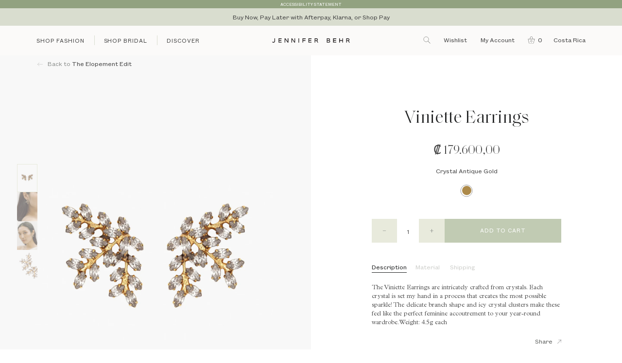

--- FILE ---
content_type: text/html; charset=utf-8
request_url: https://www.jenniferbehr.com/en-cr/collections/the-elopement-edit/products/viniette-earrings-crystal-antique-gold
body_size: 56928
content:
<!doctype html>
<html class="no-js" lang="en">
<head>
<!-- Start of TrueVault Polaris Code Block -->
<script>
  window.polarisOptions = {
    GoogleAnalyticsTrackingId: "G-WZPQWGZEMS",
    enableConsentManager: true,
    privacyCenterId: "BRAVPCPNR",
  };
</script>
<script src="https://polaris.truevaultcdn.com/static/polaris.js"></script>
<!-- End of TrueVault Polaris Code Block -->

<link rel='preconnect dns-prefetch' href='https://api.config-security.com/' crossorigin />
<link rel='preconnect dns-prefetch' href='https://conf.config-security.com/' crossorigin />
<link rel='preconnect dns-prefetch' href='https://whale.camera/' crossorigin />
<script>
/* >> TriplePixel :: start*/
window.TriplePixelData={TripleName:"jennifer-behr-studio.myshopify.com",ver:"2.12",plat:"SHOPIFY",isHeadless:false},function(W,H,A,L,E,_,B,N){function O(U,T,P,H,R){void 0===R&&(R=!1),H=new XMLHttpRequest,P?(H.open("POST",U,!0),H.setRequestHeader("Content-Type","text/plain")):H.open("GET",U,!0),H.send(JSON.stringify(P||{})),H.onreadystatechange=function(){4===H.readyState&&200===H.status?(R=H.responseText,U.includes(".txt")?eval(R):P||(N[B]=R)):(299<H.status||H.status<200)&&T&&!R&&(R=!0,O(U,T-1,P))}}if(N=window,!N[H+"sn"]){N[H+"sn"]=1,L=function(){return Date.now().toString(36)+"_"+Math.random().toString(36)};try{A.setItem(H,1+(0|A.getItem(H)||0)),(E=JSON.parse(A.getItem(H+"U")||"[]")).push({u:location.href,r:document.referrer,t:Date.now(),id:L()}),A.setItem(H+"U",JSON.stringify(E))}catch(e){}var i,m,p;A.getItem('"!nC`')||(_=A,A=N,A[H]||(E=A[H]=function(t,e,a){return void 0===a&&(a=[]),"State"==t?E.s:(W=L(),(E._q=E._q||[]).push([W,t,e].concat(a)),W)},E.s="Installed",E._q=[],E.ch=W,B="configSecurityConfModel",N[B]=1,O("https://conf.config-security.com/model",5),i=L(),m=A[atob("c2NyZWVu")],_.setItem("di_pmt_wt",i),p={id:i,action:"profile",avatar:_.getItem("auth-security_rand_salt_"),time:m[atob("d2lkdGg=")]+":"+m[atob("aGVpZ2h0")],host:A.TriplePixelData.TripleName,plat:A.TriplePixelData.plat,url:window.location.href,ref:document.referrer,ver:A.TriplePixelData.ver},O("https://api.config-security.com/event",5,p),O("https://whale.camera/live/dot.txt",5)))}}("","TriplePixel",localStorage);
/* << TriplePixel :: end*/
</script>
<link rel='preconnect dns-prefetch' href='https://triplewhale-pixel.web.app/' crossorigin />
<!-- Begin BlackCrow Script Tag: DO NOT MODIFY! -->
     <script type="text/javascript" async src="https://shopify-init.blackcrow.ai/js/core/jennifer-behr-studio.js?shopify_app_version=1.0.219&shop=jennifer-behr-studio.myshopify.com"></script>
<!-- End BlackCrow Script Tag -->
<!-- Google Tag Manager -->
<script>(function(w,d,s,l,i){w[l]=w[l]||[];w[l].push({'gtm.start':
new Date().getTime(),event:'gtm.js'});var f=d.getElementsByTagName(s)[0],
j=d.createElement(s),dl=l!='dataLayer'?'&l='+l:'';j.async=true;j.src=
'https://www.googletagmanager.com/gtm.js?id='+i+dl;f.parentNode.insertBefore(j,f);
})(window,document,'script','dataLayer','GTM-TBTH3RB');</script>
<!-- End Google Tag Manager -->
  
<link rel='preconnect dns-prefetch' href='https://triplewhale-pixel.web.app/' crossorigin />
<script>
/* >> TriplePixel :: start*/
window.TriplePixelData={TripleName:"jennifer-behr-studio.myshopify.com",ver:"1.9.0"},function(W,H,A,L,E,_,B,N){function O(U,T,P,H,R){void 0===R&&(R=!1),H=new XMLHttpRequest,P?(H.open("POST",U,!0),H.setRequestHeader("Content-Type","application/json")):H.open("GET",U,!0),H.send(JSON.stringify(P||{})),H.onreadystatechange=function(){4===H.readyState&&200===H.status?(R=H.responseText,U.includes(".txt")?eval(R):P||(N[B]=R)):(299<H.status||H.status<200)&&T&&!R&&(R=!0,O(U,T-1))}}if(N=window,!N[H+"sn"]){N[H+"sn"]=1;try{A.setItem(H,1+(0|A.getItem(H)||0)),(E=JSON.parse(A.getItem(H+"U")||"[]")).push(location.href),A.setItem(H+"U",JSON.stringify(E))}catch(e){}var i,m,p;A.getItem('"!nC`')||(_=A,A=N,A[H]||(L=function(){return Date.now().toString(36)+"_"+Math.random().toString(36)},E=A[H]=function(t,e){return"State"==t?E.s:(W=L(),(E._q=E._q||[]).push([W,t,e]),W)},E.s="Installed",E._q=[],E.ch=W,B="configSecurityConfModel",N[B]=1,O("//conf.config-security.com/model",5),i=L(),m=A[atob("c2NyZWVu")],_.setItem("di_pmt_wt",i),p={id:i,action:"profile",avatar:_.getItem("auth-security_rand_salt_"),time:m[atob("d2lkdGg=")]+":"+m[atob("aGVpZ2h0")],host:A.TriplePixelData.TripleName,url:window.location.href,ref:document.referrer,ver:window.TriplePixelData.ver},O("//api.config-security.com/",5,p),O("//triplewhale-pixel.web.app/dot1.9.txt",5)))}}("","TriplePixel",localStorage);
/* << TriplePixel :: end*/
</script>
<!-- Start of TrueVault Polaris Code Block -->
<script>
  window.polarisOptions = {
    GoogleAnalyticsTrackingId: "G-WZPQWGZEMS",
    enableConsentManager: true,
    privacyCenterId: "BRAVPCPNR",
  };
</script>
<script src="https://polaris.truevaultcdn.com/static/polaris.js"></script>
<!-- End of TrueVault Polaris Code Block --><!-- Basic page needs ================================================== -->
  <meta charset="utf-8">
  <meta http-equiv="X-UA-Compatible" content="IE=edge,chrome=1">
  <link rel="preconnect" href="https://cdn.shopify.com">
  <link rel="preconnect" href="https://cdnjs.cloudflare.com">
  <link rel="preconnect" href="https://swymprod.azureedge.net/">
  <link rel="preconnect" href="https://googleadservices.com">
  <link rel="preconnect" href="https://connect.facebook.net">
  <link rel="preconnect" href="https://google-analytics.com">
  <link rel="preconnect" href="https://static.klaviyo.com">
  <link rel="preconnect" href="https://tag.rmp.rakuten.com">

  <script>
    function deferjQuery(method) {
      if (window.jQuery) {
          method();
      } else {
          setTimeout(function() { deferjQuery(method) }, 50);
      }
    }
  </script>

  <script>
    window.theme = window.theme || {};
    theme.rootUrl = "\/en-cr";
    theme.rootUrlWithoutSlash = "\/en-cr";
    theme.strings = {
      zoomClose: "Close (Esc)",
      zoomPrev: "Previous (Left arrow key)",
      zoomNext: "Next (Right arrow key)",
      moneyFormat: "₡ {{amount_with_comma_separator}}",
      addressError: "Error looking up that address",
      addressNoResults: "No results for that address",
      addressQueryLimit: "You have exceeded the Google API usage limit. Consider upgrading to a \u003ca href=\"https:\/\/developers.google.com\/maps\/premium\/usage-limits\"\u003ePremium Plan\u003c\/a\u003e.",
      authError: "There was a problem authenticating your Google Maps account.",
      cartEmpty: "There's nothing \u003cem\u003ein your cart.\u003c\/em\u003e",
      continue_browsing_html: "cart.general.continue_browsing_html",
      cartCookie: "Enable cookies to use the shopping cart",
      cartSavings: "You're saving [savings]",
      productSlideLabel: "Slide [slide_number] of [slide_max]."
    };
    theme.settings = {
      cartType: "drawer",
      gridType: null
    };
  </script>


 <!-- Google Tag Manager -->
<script>(function(w,d,s,l,i){w[l]=w[l]||[];w[l].push({'gtm.start':
new Date().getTime(),event:'gtm.js'});var f=d.getElementsByTagName(s)[0],
j=d.createElement(s),dl=l!='dataLayer'?'&l='+l:'';j.async=true;j.src=
'https://www.googletagmanager.com/gtm.js?id='+i+dl;f.parentNode.insertBefore(j,f);
})(window,document,'script','dataLayer','GTM-TBTH3RB');</script>
<!-- End Google Tag Manager -->


  
  <script>                           
    var dataLayer = window.dataLayer = window.dataLayer || [];
    dataLayer.push({
      'event': 'view_item',
      'ecommerce': {
        'items': [{
          'item_id': "50RB39-crystal-antique-gold",
          'item_name': "Viniette Earrings -- Crystal Antique Gold",
          'item_variant': 44565320368287,
          'price': 179.60000,
          'item_brand': "Jennifer Behr LLC",
          'item_category': "",
          'quantity': '1'
        }]
      }
    });
  </script>


  
    <link rel="shortcut icon" href="//www.jenniferbehr.com/cdn/shop/files/favicon_c03be0a1-41c2-45ea-a781-59b171300139.png?crop=center&height=32&v=1614304514&width=32" type="image/png" />
  

  <!-- Title and description ================================================== -->
  <title>
  Viniette Earrings -- Crystal Antique Gold &ndash; Jennifer Behr LLC
  </title>

  
  <meta name="description" content="The Viniette Earrings are intricately crafted from crystals. Each crystal is set my hand in a process that creates the most possible sparkle! The delicate branch shape and icy crystal clusters make these feel like the perfect feminine accoutrement to your year-round wardrobe. Weight: 4.5g each">
  

  <!-- Helpers ================================================== -->
  <!-- /snippets/social-meta-tags.liquid -->




<meta property="og:site_name" content="Jennifer Behr LLC">
<meta property="og:url" content="https://www.jenniferbehr.com/en-cr/products/viniette-earrings-crystal-antique-gold">
<meta property="og:title" content="Viniette Earrings -- Crystal Antique Gold">
<meta property="og:type" content="product">
<meta property="og:description" content="The Viniette Earrings are intricately crafted from crystals. Each crystal is set my hand in a process that creates the most possible sparkle! The delicate branch shape and icy crystal clusters make these feel like the perfect feminine accoutrement to your year-round wardrobe. Weight: 4.5g each">

  <meta property="og:price:amount" content="179.600,00">
  <meta property="og:price:currency" content="CRC">

<meta property="og:image" content="http://www.jenniferbehr.com/cdn/shop/files/50RB39-crystal-antique-gold-web-1_09710efc-32b2-473c-946d-2b6f02da822e.jpg?crop=center&height=1200&v=1697756490&width=1200"><meta property="og:image" content="http://www.jenniferbehr.com/cdn/shop/files/50RB39-crystal-antique-gold-web-3_df2ed70b-7f7d-4bff-b9fa-d2e2f83f9d1f.jpg?crop=center&height=1200&v=1749591470&width=1200"><meta property="og:image" content="http://www.jenniferbehr.com/cdn/shop/files/50RB39-crystal-antique-gold-web-4_bfc0f7dc-6bbb-4dd3-bb05-969fcb452989.jpg?crop=center&height=1200&v=1749591470&width=1200">
<meta property="og:image:secure_url" content="https://www.jenniferbehr.com/cdn/shop/files/50RB39-crystal-antique-gold-web-1_09710efc-32b2-473c-946d-2b6f02da822e.jpg?crop=center&height=1200&v=1697756490&width=1200"><meta property="og:image:secure_url" content="https://www.jenniferbehr.com/cdn/shop/files/50RB39-crystal-antique-gold-web-3_df2ed70b-7f7d-4bff-b9fa-d2e2f83f9d1f.jpg?crop=center&height=1200&v=1749591470&width=1200"><meta property="og:image:secure_url" content="https://www.jenniferbehr.com/cdn/shop/files/50RB39-crystal-antique-gold-web-4_bfc0f7dc-6bbb-4dd3-bb05-969fcb452989.jpg?crop=center&height=1200&v=1749591470&width=1200">


<meta name="twitter:card" content="summary_large_image">
<meta name="twitter:title" content="Viniette Earrings -- Crystal Antique Gold">
<meta name="twitter:description" content="The Viniette Earrings are intricately crafted from crystals. Each crystal is set my hand in a process that creates the most possible sparkle! The delicate branch shape and icy crystal clusters make these feel like the perfect feminine accoutrement to your year-round wardrobe. Weight: 4.5g each">

  <link rel="canonical" href="https://www.jenniferbehr.com/en-cr/products/viniette-earrings-crystal-antique-gold">
  <meta name="viewport" content="width=device-width,initial-scale=1,shrink-to-fit=no">
  <meta name="theme-color" content="#c1cbb3">

  <!-- CSS ================================================== -->
  <link href="//www.jenniferbehr.com/cdn/shop/t/120/assets/select.css?v=158386009496877312961765818520" rel="stylesheet" type="text/css" media="all" />
  <link href="//www.jenniferbehr.com/cdn/shop/t/120/assets/theme.scss.css?v=122660641113358155391765820094" rel="stylesheet" type="text/css" media="all" />
  <script src="//www.jenniferbehr.com/cdn/shop/t/120/assets/select.js?v=115872679405999823551765818521"></script>
  <script src="//www.jenniferbehr.com/cdn/shop/t/120/assets/theme.js?v=78045159646557952821765818614"></script>

  <script data-polaris-consent="statistics,marketing">
    fbq('track', 'CompleteRegistration');
  </script> 

  <!-- Header hook for plugins ================================================== -->
  <script>window.performance && window.performance.mark && window.performance.mark('shopify.content_for_header.start');</script><meta name="facebook-domain-verification" content="8269rxg4q2omhm820h1uromse2kut3">
<meta id="shopify-digital-wallet" name="shopify-digital-wallet" content="/43195433119/digital_wallets/dialog">
<meta name="shopify-checkout-api-token" content="9af57b9b1df680ec2d256bde7a8971a9">
<meta id="in-context-paypal-metadata" data-shop-id="43195433119" data-venmo-supported="false" data-environment="production" data-locale="en_US" data-paypal-v4="true" data-currency="CRC">
<link rel="alternate" hreflang="x-default" href="https://www.jenniferbehr.com/products/viniette-earrings-crystal-antique-gold">
<link rel="alternate" hreflang="en-AW" href="https://www.jenniferbehr.com/en-aw/products/viniette-earrings-crystal-antique-gold">
<link rel="alternate" hreflang="en-DE" href="https://www.jenniferbehr.com/en-de/products/viniette-earrings-crystal-antique-gold">
<link rel="alternate" hreflang="en-AD" href="https://www.jenniferbehr.com/en-ad/products/viniette-earrings-crystal-antique-gold">
<link rel="alternate" hreflang="en-AE" href="https://www.jenniferbehr.com/en-ae/products/viniette-earrings-crystal-antique-gold">
<link rel="alternate" hreflang="en-AG" href="https://www.jenniferbehr.com/en-ag/products/viniette-earrings-crystal-antique-gold">
<link rel="alternate" hreflang="en-AI" href="https://www.jenniferbehr.com/en-ai/products/viniette-earrings-crystal-antique-gold">
<link rel="alternate" hreflang="en-AL" href="https://www.jenniferbehr.com/en-al/products/viniette-earrings-crystal-antique-gold">
<link rel="alternate" hreflang="en-AM" href="https://www.jenniferbehr.com/en-am/products/viniette-earrings-crystal-antique-gold">
<link rel="alternate" hreflang="en-AO" href="https://www.jenniferbehr.com/en-ao/products/viniette-earrings-crystal-antique-gold">
<link rel="alternate" hreflang="en-AR" href="https://www.jenniferbehr.com/en-ar/products/viniette-earrings-crystal-antique-gold">
<link rel="alternate" hreflang="en-AT" href="https://www.jenniferbehr.com/en-at/products/viniette-earrings-crystal-antique-gold">
<link rel="alternate" hreflang="en-AU" href="https://www.jenniferbehr.com/en-au/products/viniette-earrings-crystal-antique-gold">
<link rel="alternate" hreflang="en-AZ" href="https://www.jenniferbehr.com/en-az/products/viniette-earrings-crystal-antique-gold">
<link rel="alternate" hreflang="en-BA" href="https://www.jenniferbehr.com/en-ba/products/viniette-earrings-crystal-antique-gold">
<link rel="alternate" hreflang="en-BB" href="https://www.jenniferbehr.com/en-bb/products/viniette-earrings-crystal-antique-gold">
<link rel="alternate" hreflang="en-BD" href="https://www.jenniferbehr.com/en-bd/products/viniette-earrings-crystal-antique-gold">
<link rel="alternate" hreflang="en-BE" href="https://www.jenniferbehr.com/en-be/products/viniette-earrings-crystal-antique-gold">
<link rel="alternate" hreflang="en-BF" href="https://www.jenniferbehr.com/en-bf/products/viniette-earrings-crystal-antique-gold">
<link rel="alternate" hreflang="en-BG" href="https://www.jenniferbehr.com/en-bg/products/viniette-earrings-crystal-antique-gold">
<link rel="alternate" hreflang="en-BH" href="https://www.jenniferbehr.com/en-bh/products/viniette-earrings-crystal-antique-gold">
<link rel="alternate" hreflang="en-BJ" href="https://www.jenniferbehr.com/en-bj/products/viniette-earrings-crystal-antique-gold">
<link rel="alternate" hreflang="en-BM" href="https://www.jenniferbehr.com/en-bm/products/viniette-earrings-crystal-antique-gold">
<link rel="alternate" hreflang="en-BN" href="https://www.jenniferbehr.com/en-bn/products/viniette-earrings-crystal-antique-gold">
<link rel="alternate" hreflang="en-BO" href="https://www.jenniferbehr.com/en-bo/products/viniette-earrings-crystal-antique-gold">
<link rel="alternate" hreflang="en-BR" href="https://www.jenniferbehr.com/en-br/products/viniette-earrings-crystal-antique-gold">
<link rel="alternate" hreflang="en-BS" href="https://www.jenniferbehr.com/en-bs/products/viniette-earrings-crystal-antique-gold">
<link rel="alternate" hreflang="en-BT" href="https://www.jenniferbehr.com/en-bt/products/viniette-earrings-crystal-antique-gold">
<link rel="alternate" hreflang="en-BW" href="https://www.jenniferbehr.com/en-bw/products/viniette-earrings-crystal-antique-gold">
<link rel="alternate" hreflang="en-BZ" href="https://www.jenniferbehr.com/en-bz/products/viniette-earrings-crystal-antique-gold">
<link rel="alternate" hreflang="en-CA" href="https://www.jenniferbehr.com/en-ca/products/viniette-earrings-crystal-antique-gold">
<link rel="alternate" hreflang="en-CI" href="https://www.jenniferbehr.com/en-ci/products/viniette-earrings-crystal-antique-gold">
<link rel="alternate" hreflang="en-CK" href="https://www.jenniferbehr.com/en-ck/products/viniette-earrings-crystal-antique-gold">
<link rel="alternate" hreflang="en-CL" href="https://www.jenniferbehr.com/en-cl/products/viniette-earrings-crystal-antique-gold">
<link rel="alternate" hreflang="en-CM" href="https://www.jenniferbehr.com/en-cm/products/viniette-earrings-crystal-antique-gold">
<link rel="alternate" hreflang="en-CN" href="https://www.jenniferbehr.com/en-cn/products/viniette-earrings-crystal-antique-gold">
<link rel="alternate" hreflang="en-CO" href="https://www.jenniferbehr.com/en-co/products/viniette-earrings-crystal-antique-gold">
<link rel="alternate" hreflang="en-CR" href="https://www.jenniferbehr.com/en-cr/products/viniette-earrings-crystal-antique-gold">
<link rel="alternate" hreflang="en-CV" href="https://www.jenniferbehr.com/en-cv/products/viniette-earrings-crystal-antique-gold">
<link rel="alternate" hreflang="en-CY" href="https://www.jenniferbehr.com/en-cy/products/viniette-earrings-crystal-antique-gold">
<link rel="alternate" hreflang="en-CZ" href="https://www.jenniferbehr.com/en-cz/products/viniette-earrings-crystal-antique-gold">
<link rel="alternate" hreflang="en-DJ" href="https://www.jenniferbehr.com/en-dj/products/viniette-earrings-crystal-antique-gold">
<link rel="alternate" hreflang="en-DK" href="https://www.jenniferbehr.com/en-dk/products/viniette-earrings-crystal-antique-gold">
<link rel="alternate" hreflang="en-DM" href="https://www.jenniferbehr.com/en-dm/products/viniette-earrings-crystal-antique-gold">
<link rel="alternate" hreflang="en-DO" href="https://www.jenniferbehr.com/en-do/products/viniette-earrings-crystal-antique-gold">
<link rel="alternate" hreflang="en-DZ" href="https://www.jenniferbehr.com/en-dz/products/viniette-earrings-crystal-antique-gold">
<link rel="alternate" hreflang="en-EC" href="https://www.jenniferbehr.com/en-ec/products/viniette-earrings-crystal-antique-gold">
<link rel="alternate" hreflang="en-EE" href="https://www.jenniferbehr.com/en-ee/products/viniette-earrings-crystal-antique-gold">
<link rel="alternate" hreflang="en-EG" href="https://www.jenniferbehr.com/en-eg/products/viniette-earrings-crystal-antique-gold">
<link rel="alternate" hreflang="en-ES" href="https://www.jenniferbehr.com/en-es/products/viniette-earrings-crystal-antique-gold">
<link rel="alternate" hreflang="en-ET" href="https://www.jenniferbehr.com/en-et/products/viniette-earrings-crystal-antique-gold">
<link rel="alternate" hreflang="en-FJ" href="https://www.jenniferbehr.com/en-fj/products/viniette-earrings-crystal-antique-gold">
<link rel="alternate" hreflang="en-FK" href="https://www.jenniferbehr.com/en-fk/products/viniette-earrings-crystal-antique-gold">
<link rel="alternate" hreflang="en-FO" href="https://www.jenniferbehr.com/en-fo/products/viniette-earrings-crystal-antique-gold">
<link rel="alternate" hreflang="en-FR" href="https://www.jenniferbehr.com/en-fr/products/viniette-earrings-crystal-antique-gold">
<link rel="alternate" hreflang="en-GA" href="https://www.jenniferbehr.com/en-ga/products/viniette-earrings-crystal-antique-gold">
<link rel="alternate" hreflang="en-GD" href="https://www.jenniferbehr.com/en-gd/products/viniette-earrings-crystal-antique-gold">
<link rel="alternate" hreflang="en-GE" href="https://www.jenniferbehr.com/en-ge/products/viniette-earrings-crystal-antique-gold">
<link rel="alternate" hreflang="en-GF" href="https://www.jenniferbehr.com/en-gf/products/viniette-earrings-crystal-antique-gold">
<link rel="alternate" hreflang="en-GG" href="https://www.jenniferbehr.com/en-gg/products/viniette-earrings-crystal-antique-gold">
<link rel="alternate" hreflang="en-GH" href="https://www.jenniferbehr.com/en-gh/products/viniette-earrings-crystal-antique-gold">
<link rel="alternate" hreflang="en-GI" href="https://www.jenniferbehr.com/en-gi/products/viniette-earrings-crystal-antique-gold">
<link rel="alternate" hreflang="en-GL" href="https://www.jenniferbehr.com/en-gl/products/viniette-earrings-crystal-antique-gold">
<link rel="alternate" hreflang="en-GM" href="https://www.jenniferbehr.com/en-gm/products/viniette-earrings-crystal-antique-gold">
<link rel="alternate" hreflang="en-GN" href="https://www.jenniferbehr.com/en-gn/products/viniette-earrings-crystal-antique-gold">
<link rel="alternate" hreflang="en-GP" href="https://www.jenniferbehr.com/en-gp/products/viniette-earrings-crystal-antique-gold">
<link rel="alternate" hreflang="en-GQ" href="https://www.jenniferbehr.com/en-gq/products/viniette-earrings-crystal-antique-gold">
<link rel="alternate" hreflang="en-GR" href="https://www.jenniferbehr.com/en-gr/products/viniette-earrings-crystal-antique-gold">
<link rel="alternate" hreflang="en-IL" href="https://www.jenniferbehr.com/en-il/products/viniette-earrings-crystal-antique-gold">
<link rel="alternate" hreflang="en-IT" href="https://www.jenniferbehr.com/en-it/products/viniette-earrings-crystal-antique-gold">
<link rel="alternate" hreflang="en-GW" href="https://www.jenniferbehr.com/en-gw/products/viniette-earrings-crystal-antique-gold">
<link rel="alternate" hreflang="en-GY" href="https://www.jenniferbehr.com/en-gy/products/viniette-earrings-crystal-antique-gold">
<link rel="alternate" hreflang="en-HK" href="https://www.jenniferbehr.com/en-hk/products/viniette-earrings-crystal-antique-gold">
<link rel="alternate" hreflang="en-HN" href="https://www.jenniferbehr.com/en-hn/products/viniette-earrings-crystal-antique-gold">
<link rel="alternate" hreflang="en-HR" href="https://www.jenniferbehr.com/en-hr/products/viniette-earrings-crystal-antique-gold">
<link rel="alternate" hreflang="en-HT" href="https://www.jenniferbehr.com/en-ht/products/viniette-earrings-crystal-antique-gold">
<link rel="alternate" hreflang="en-HU" href="https://www.jenniferbehr.com/en-hu/products/viniette-earrings-crystal-antique-gold">
<link rel="alternate" hreflang="en-ID" href="https://www.jenniferbehr.com/en-id/products/viniette-earrings-crystal-antique-gold">
<link rel="alternate" hreflang="en-IE" href="https://www.jenniferbehr.com/en-ie/products/viniette-earrings-crystal-antique-gold">
<link rel="alternate" hreflang="en-IM" href="https://www.jenniferbehr.com/en-im/products/viniette-earrings-crystal-antique-gold">
<link rel="alternate" hreflang="en-IN" href="https://www.jenniferbehr.com/en-in/products/viniette-earrings-crystal-antique-gold">
<link rel="alternate" hreflang="en-IS" href="https://www.jenniferbehr.com/en-is/products/viniette-earrings-crystal-antique-gold">
<link rel="alternate" hreflang="en-JE" href="https://www.jenniferbehr.com/en-je/products/viniette-earrings-crystal-antique-gold">
<link rel="alternate" hreflang="en-JM" href="https://www.jenniferbehr.com/en-jm/products/viniette-earrings-crystal-antique-gold">
<link rel="alternate" hreflang="en-JO" href="https://www.jenniferbehr.com/en-jo/products/viniette-earrings-crystal-antique-gold">
<link rel="alternate" hreflang="en-JP" href="https://www.jenniferbehr.com/en-jp/products/viniette-earrings-crystal-antique-gold">
<link rel="alternate" hreflang="en-KE" href="https://www.jenniferbehr.com/en-ke/products/viniette-earrings-crystal-antique-gold">
<link rel="alternate" hreflang="en-KG" href="https://www.jenniferbehr.com/en-kg/products/viniette-earrings-crystal-antique-gold">
<link rel="alternate" hreflang="en-KH" href="https://www.jenniferbehr.com/en-kh/products/viniette-earrings-crystal-antique-gold">
<link rel="alternate" hreflang="en-KI" href="https://www.jenniferbehr.com/en-ki/products/viniette-earrings-crystal-antique-gold">
<link rel="alternate" hreflang="en-KM" href="https://www.jenniferbehr.com/en-km/products/viniette-earrings-crystal-antique-gold">
<link rel="alternate" hreflang="en-KR" href="https://www.jenniferbehr.com/en-kr/products/viniette-earrings-crystal-antique-gold">
<link rel="alternate" hreflang="en-KW" href="https://www.jenniferbehr.com/en-kw/products/viniette-earrings-crystal-antique-gold">
<link rel="alternate" hreflang="en-KY" href="https://www.jenniferbehr.com/en-ky/products/viniette-earrings-crystal-antique-gold">
<link rel="alternate" hreflang="en-KZ" href="https://www.jenniferbehr.com/en-kz/products/viniette-earrings-crystal-antique-gold">
<link rel="alternate" hreflang="en-LA" href="https://www.jenniferbehr.com/en-la/products/viniette-earrings-crystal-antique-gold">
<link rel="alternate" hreflang="en-LB" href="https://www.jenniferbehr.com/en-lb/products/viniette-earrings-crystal-antique-gold">
<link rel="alternate" hreflang="en-LI" href="https://www.jenniferbehr.com/en-li/products/viniette-earrings-crystal-antique-gold">
<link rel="alternate" hreflang="en-LS" href="https://www.jenniferbehr.com/en-ls/products/viniette-earrings-crystal-antique-gold">
<link rel="alternate" hreflang="en-LT" href="https://www.jenniferbehr.com/en-lt/products/viniette-earrings-crystal-antique-gold">
<link rel="alternate" hreflang="en-LU" href="https://www.jenniferbehr.com/en-lu/products/viniette-earrings-crystal-antique-gold">
<link rel="alternate" hreflang="en-LV" href="https://www.jenniferbehr.com/en-lv/products/viniette-earrings-crystal-antique-gold">
<link rel="alternate" hreflang="en-MA" href="https://www.jenniferbehr.com/en-ma/products/viniette-earrings-crystal-antique-gold">
<link rel="alternate" hreflang="en-MC" href="https://www.jenniferbehr.com/en-mc/products/viniette-earrings-crystal-antique-gold">
<link rel="alternate" hreflang="en-MD" href="https://www.jenniferbehr.com/en-md/products/viniette-earrings-crystal-antique-gold">
<link rel="alternate" hreflang="en-ME" href="https://www.jenniferbehr.com/en-me/products/viniette-earrings-crystal-antique-gold">
<link rel="alternate" hreflang="en-MG" href="https://www.jenniferbehr.com/en-mg/products/viniette-earrings-crystal-antique-gold">
<link rel="alternate" hreflang="en-MK" href="https://www.jenniferbehr.com/en-mk/products/viniette-earrings-crystal-antique-gold">
<link rel="alternate" hreflang="en-MN" href="https://www.jenniferbehr.com/en-mn/products/viniette-earrings-crystal-antique-gold">
<link rel="alternate" hreflang="en-MO" href="https://www.jenniferbehr.com/en-mo/products/viniette-earrings-crystal-antique-gold">
<link rel="alternate" hreflang="en-MQ" href="https://www.jenniferbehr.com/en-mq/products/viniette-earrings-crystal-antique-gold">
<link rel="alternate" hreflang="en-MR" href="https://www.jenniferbehr.com/en-mr/products/viniette-earrings-crystal-antique-gold">
<link rel="alternate" hreflang="en-MS" href="https://www.jenniferbehr.com/en-ms/products/viniette-earrings-crystal-antique-gold">
<link rel="alternate" hreflang="en-MT" href="https://www.jenniferbehr.com/en-mt/products/viniette-earrings-crystal-antique-gold">
<link rel="alternate" hreflang="en-MU" href="https://www.jenniferbehr.com/en-mu/products/viniette-earrings-crystal-antique-gold">
<link rel="alternate" hreflang="en-MV" href="https://www.jenniferbehr.com/en-mv/products/viniette-earrings-crystal-antique-gold">
<link rel="alternate" hreflang="en-MW" href="https://www.jenniferbehr.com/en-mw/products/viniette-earrings-crystal-antique-gold">
<link rel="alternate" hreflang="en-MX" href="https://www.jenniferbehr.com/en-mx/products/viniette-earrings-crystal-antique-gold">
<link rel="alternate" hreflang="en-MY" href="https://www.jenniferbehr.com/en-my/products/viniette-earrings-crystal-antique-gold">
<link rel="alternate" hreflang="en-RO" href="https://www.jenniferbehr.com/en-ro/products/viniette-earrings-crystal-antique-gold">
<link rel="alternate" hreflang="en-NA" href="https://www.jenniferbehr.com/en-na/products/viniette-earrings-crystal-antique-gold">
<link rel="alternate" hreflang="en-NG" href="https://www.jenniferbehr.com/en-ng/products/viniette-earrings-crystal-antique-gold">
<link rel="alternate" hreflang="en-NI" href="https://www.jenniferbehr.com/en-ni/products/viniette-earrings-crystal-antique-gold">
<link rel="alternate" hreflang="en-NL" href="https://www.jenniferbehr.com/en-nl/products/viniette-earrings-crystal-antique-gold">
<link rel="alternate" hreflang="en-NO" href="https://www.jenniferbehr.com/en-no/products/viniette-earrings-crystal-antique-gold">
<link rel="alternate" hreflang="en-NP" href="https://www.jenniferbehr.com/en-np/products/viniette-earrings-crystal-antique-gold">
<link rel="alternate" hreflang="en-NR" href="https://www.jenniferbehr.com/en-nr/products/viniette-earrings-crystal-antique-gold">
<link rel="alternate" hreflang="en-NU" href="https://www.jenniferbehr.com/en-nu/products/viniette-earrings-crystal-antique-gold">
<link rel="alternate" hreflang="en-NZ" href="https://www.jenniferbehr.com/en-nz/products/viniette-earrings-crystal-antique-gold">
<link rel="alternate" hreflang="en-OM" href="https://www.jenniferbehr.com/en-om/products/viniette-earrings-crystal-antique-gold">
<link rel="alternate" hreflang="en-PA" href="https://www.jenniferbehr.com/en-pa/products/viniette-earrings-crystal-antique-gold">
<link rel="alternate" hreflang="en-PE" href="https://www.jenniferbehr.com/en-pe/products/viniette-earrings-crystal-antique-gold">
<link rel="alternate" hreflang="en-PF" href="https://www.jenniferbehr.com/en-pf/products/viniette-earrings-crystal-antique-gold">
<link rel="alternate" hreflang="en-PG" href="https://www.jenniferbehr.com/en-pg/products/viniette-earrings-crystal-antique-gold">
<link rel="alternate" hreflang="en-LK" href="https://www.jenniferbehr.com/en-lk/products/viniette-earrings-crystal-antique-gold">
<link rel="alternate" hreflang="en-PK" href="https://www.jenniferbehr.com/en-pk/products/viniette-earrings-crystal-antique-gold">
<link rel="alternate" hreflang="en-PL" href="https://www.jenniferbehr.com/en-pl/products/viniette-earrings-crystal-antique-gold">
<link rel="alternate" hreflang="en-PT" href="https://www.jenniferbehr.com/en-pt/products/viniette-earrings-crystal-antique-gold">
<link rel="alternate" hreflang="en-PY" href="https://www.jenniferbehr.com/en-py/products/viniette-earrings-crystal-antique-gold">
<link rel="alternate" hreflang="en-QA" href="https://www.jenniferbehr.com/en-qa/products/viniette-earrings-crystal-antique-gold">
<link rel="alternate" hreflang="en-RE" href="https://www.jenniferbehr.com/en-re/products/viniette-earrings-crystal-antique-gold">
<link rel="alternate" hreflang="en-RS" href="https://www.jenniferbehr.com/en-rs/products/viniette-earrings-crystal-antique-gold">
<link rel="alternate" hreflang="en-CH" href="https://www.jenniferbehr.com/en-ch/products/viniette-earrings-crystal-antique-gold">
<link rel="alternate" hreflang="en-SA" href="https://www.jenniferbehr.com/en-sa/products/viniette-earrings-crystal-antique-gold">
<link rel="alternate" hreflang="en-SB" href="https://www.jenniferbehr.com/en-sb/products/viniette-earrings-crystal-antique-gold">
<link rel="alternate" hreflang="en-SC" href="https://www.jenniferbehr.com/en-sc/products/viniette-earrings-crystal-antique-gold">
<link rel="alternate" hreflang="en-SE" href="https://www.jenniferbehr.com/en-se/products/viniette-earrings-crystal-antique-gold">
<link rel="alternate" hreflang="en-SG" href="https://www.jenniferbehr.com/en-sg/products/viniette-earrings-crystal-antique-gold">
<link rel="alternate" hreflang="en-SI" href="https://www.jenniferbehr.com/en-si/products/viniette-earrings-crystal-antique-gold">
<link rel="alternate" hreflang="en-SK" href="https://www.jenniferbehr.com/en-sk/products/viniette-earrings-crystal-antique-gold">
<link rel="alternate" hreflang="en-SL" href="https://www.jenniferbehr.com/en-sl/products/viniette-earrings-crystal-antique-gold">
<link rel="alternate" hreflang="en-SM" href="https://www.jenniferbehr.com/en-sm/products/viniette-earrings-crystal-antique-gold">
<link rel="alternate" hreflang="en-SN" href="https://www.jenniferbehr.com/en-sn/products/viniette-earrings-crystal-antique-gold">
<link rel="alternate" hreflang="en-SR" href="https://www.jenniferbehr.com/en-sr/products/viniette-earrings-crystal-antique-gold">
<link rel="alternate" hreflang="en-ST" href="https://www.jenniferbehr.com/en-st/products/viniette-earrings-crystal-antique-gold">
<link rel="alternate" hreflang="en-SV" href="https://www.jenniferbehr.com/en-sv/products/viniette-earrings-crystal-antique-gold">
<link rel="alternate" hreflang="en-SZ" href="https://www.jenniferbehr.com/en-sz/products/viniette-earrings-crystal-antique-gold">
<link rel="alternate" hreflang="en-TC" href="https://www.jenniferbehr.com/en-tc/products/viniette-earrings-crystal-antique-gold">
<link rel="alternate" hreflang="en-GB" href="https://www.jenniferbehr.com/en-gb/products/viniette-earrings-crystal-antique-gold">
<link rel="alternate" hreflang="en-TG" href="https://www.jenniferbehr.com/en-tg/products/viniette-earrings-crystal-antique-gold">
<link rel="alternate" hreflang="en-TH" href="https://www.jenniferbehr.com/en-th/products/viniette-earrings-crystal-antique-gold">
<link rel="alternate" hreflang="en-TM" href="https://www.jenniferbehr.com/en-tm/products/viniette-earrings-crystal-antique-gold">
<link rel="alternate" hreflang="en-TN" href="https://www.jenniferbehr.com/en-tn/products/viniette-earrings-crystal-antique-gold">
<link rel="alternate" hreflang="en-TO" href="https://www.jenniferbehr.com/en-to/products/viniette-earrings-crystal-antique-gold">
<link rel="alternate" hreflang="en-TL" href="https://www.jenniferbehr.com/en-tl/products/viniette-earrings-crystal-antique-gold">
<link rel="alternate" hreflang="en-TT" href="https://www.jenniferbehr.com/en-tt/products/viniette-earrings-crystal-antique-gold">
<link rel="alternate" hreflang="en-TV" href="https://www.jenniferbehr.com/en-tv/products/viniette-earrings-crystal-antique-gold">
<link rel="alternate" hreflang="en-TW" href="https://www.jenniferbehr.com/en-tw/products/viniette-earrings-crystal-antique-gold">
<link rel="alternate" hreflang="en-TZ" href="https://www.jenniferbehr.com/en-tz/products/viniette-earrings-crystal-antique-gold">
<link rel="alternate" hreflang="en-UG" href="https://www.jenniferbehr.com/en-ug/products/viniette-earrings-crystal-antique-gold">
<link rel="alternate" hreflang="en-UY" href="https://www.jenniferbehr.com/en-uy/products/viniette-earrings-crystal-antique-gold">
<link rel="alternate" hreflang="en-UZ" href="https://www.jenniferbehr.com/en-uz/products/viniette-earrings-crystal-antique-gold">
<link rel="alternate" hreflang="en-VA" href="https://www.jenniferbehr.com/en-va/products/viniette-earrings-crystal-antique-gold">
<link rel="alternate" hreflang="en-VE" href="https://www.jenniferbehr.com/en-ve/products/viniette-earrings-crystal-antique-gold">
<link rel="alternate" hreflang="en-VG" href="https://www.jenniferbehr.com/en-vg/products/viniette-earrings-crystal-antique-gold">
<link rel="alternate" hreflang="en-VN" href="https://www.jenniferbehr.com/en-vn/products/viniette-earrings-crystal-antique-gold">
<link rel="alternate" hreflang="en-VU" href="https://www.jenniferbehr.com/en-vu/products/viniette-earrings-crystal-antique-gold">
<link rel="alternate" hreflang="en-WF" href="https://www.jenniferbehr.com/en-wf/products/viniette-earrings-crystal-antique-gold">
<link rel="alternate" hreflang="en-WS" href="https://www.jenniferbehr.com/en-ws/products/viniette-earrings-crystal-antique-gold">
<link rel="alternate" hreflang="en-ZA" href="https://www.jenniferbehr.com/en-za/products/viniette-earrings-crystal-antique-gold">
<link rel="alternate" hreflang="en-ZM" href="https://www.jenniferbehr.com/en-zm/products/viniette-earrings-crystal-antique-gold">
<link rel="alternate" hreflang="en-ZW" href="https://www.jenniferbehr.com/en-zw/products/viniette-earrings-crystal-antique-gold">
<link rel="alternate" hreflang="en-FI" href="https://www.jenniferbehr.com/en-fi/products/viniette-earrings-crystal-antique-gold">
<link rel="alternate" hreflang="en-GT" href="https://www.jenniferbehr.com/en-gt/products/viniette-earrings-crystal-antique-gold">
<link rel="alternate" hreflang="en-MZ" href="https://www.jenniferbehr.com/en-mz/products/viniette-earrings-crystal-antique-gold">
<link rel="alternate" hreflang="en-NC" href="https://www.jenniferbehr.com/en-nc/products/viniette-earrings-crystal-antique-gold">
<link rel="alternate" hreflang="en-PH" href="https://www.jenniferbehr.com/en-ph/products/viniette-earrings-crystal-antique-gold">
<link rel="alternate" hreflang="en-RW" href="https://www.jenniferbehr.com/en-rw/products/viniette-earrings-crystal-antique-gold">
<link rel="alternate" hreflang="en-TD" href="https://www.jenniferbehr.com/en-td/products/viniette-earrings-crystal-antique-gold">
<link rel="alternate" hreflang="en-CW" href="https://www.jenniferbehr.com/en-cw/products/viniette-earrings-crystal-antique-gold">
<link rel="alternate" hreflang="en-US" href="https://www.jenniferbehr.com/products/viniette-earrings-crystal-antique-gold">
<link rel="alternate" type="application/json+oembed" href="https://www.jenniferbehr.com/en-cr/products/viniette-earrings-crystal-antique-gold.oembed">
<script async="async" src="/checkouts/internal/preloads.js?locale=en-CR"></script>
<link rel="preconnect" href="https://shop.app" crossorigin="anonymous">
<script async="async" src="https://shop.app/checkouts/internal/preloads.js?locale=en-CR&shop_id=43195433119" crossorigin="anonymous"></script>
<script id="apple-pay-shop-capabilities" type="application/json">{"shopId":43195433119,"countryCode":"US","currencyCode":"CRC","merchantCapabilities":["supports3DS"],"merchantId":"gid:\/\/shopify\/Shop\/43195433119","merchantName":"Jennifer Behr LLC","requiredBillingContactFields":["postalAddress","email","phone"],"requiredShippingContactFields":["postalAddress","email","phone"],"shippingType":"shipping","supportedNetworks":["visa","masterCard","amex","discover","elo","jcb"],"total":{"type":"pending","label":"Jennifer Behr LLC","amount":"1.00"},"shopifyPaymentsEnabled":true,"supportsSubscriptions":true}</script>
<script id="shopify-features" type="application/json">{"accessToken":"9af57b9b1df680ec2d256bde7a8971a9","betas":["rich-media-storefront-analytics"],"domain":"www.jenniferbehr.com","predictiveSearch":true,"shopId":43195433119,"locale":"en"}</script>
<script>var Shopify = Shopify || {};
Shopify.shop = "jennifer-behr-studio.myshopify.com";
Shopify.locale = "en";
Shopify.currency = {"active":"CRC","rate":"501.73566"};
Shopify.country = "CR";
Shopify.theme = {"name":"12\/26 Sale Launch HP","id":186605601139,"schema_name":"Brooklyn","schema_version":"16.0.8","theme_store_id":null,"role":"main"};
Shopify.theme.handle = "null";
Shopify.theme.style = {"id":null,"handle":null};
Shopify.cdnHost = "www.jenniferbehr.com/cdn";
Shopify.routes = Shopify.routes || {};
Shopify.routes.root = "/en-cr/";</script>
<script type="module">!function(o){(o.Shopify=o.Shopify||{}).modules=!0}(window);</script>
<script>!function(o){function n(){var o=[];function n(){o.push(Array.prototype.slice.apply(arguments))}return n.q=o,n}var t=o.Shopify=o.Shopify||{};t.loadFeatures=n(),t.autoloadFeatures=n()}(window);</script>
<script>
  window.ShopifyPay = window.ShopifyPay || {};
  window.ShopifyPay.apiHost = "shop.app\/pay";
  window.ShopifyPay.redirectState = null;
</script>
<script id="shop-js-analytics" type="application/json">{"pageType":"product"}</script>
<script defer="defer" async type="module" src="//www.jenniferbehr.com/cdn/shopifycloud/shop-js/modules/v2/client.init-shop-cart-sync_BdyHc3Nr.en.esm.js"></script>
<script defer="defer" async type="module" src="//www.jenniferbehr.com/cdn/shopifycloud/shop-js/modules/v2/chunk.common_Daul8nwZ.esm.js"></script>
<script type="module">
  await import("//www.jenniferbehr.com/cdn/shopifycloud/shop-js/modules/v2/client.init-shop-cart-sync_BdyHc3Nr.en.esm.js");
await import("//www.jenniferbehr.com/cdn/shopifycloud/shop-js/modules/v2/chunk.common_Daul8nwZ.esm.js");

  window.Shopify.SignInWithShop?.initShopCartSync?.({"fedCMEnabled":true,"windoidEnabled":true});

</script>
<script>
  window.Shopify = window.Shopify || {};
  if (!window.Shopify.featureAssets) window.Shopify.featureAssets = {};
  window.Shopify.featureAssets['shop-js'] = {"shop-cart-sync":["modules/v2/client.shop-cart-sync_QYOiDySF.en.esm.js","modules/v2/chunk.common_Daul8nwZ.esm.js"],"init-fed-cm":["modules/v2/client.init-fed-cm_DchLp9rc.en.esm.js","modules/v2/chunk.common_Daul8nwZ.esm.js"],"shop-button":["modules/v2/client.shop-button_OV7bAJc5.en.esm.js","modules/v2/chunk.common_Daul8nwZ.esm.js"],"init-windoid":["modules/v2/client.init-windoid_DwxFKQ8e.en.esm.js","modules/v2/chunk.common_Daul8nwZ.esm.js"],"shop-cash-offers":["modules/v2/client.shop-cash-offers_DWtL6Bq3.en.esm.js","modules/v2/chunk.common_Daul8nwZ.esm.js","modules/v2/chunk.modal_CQq8HTM6.esm.js"],"shop-toast-manager":["modules/v2/client.shop-toast-manager_CX9r1SjA.en.esm.js","modules/v2/chunk.common_Daul8nwZ.esm.js"],"init-shop-email-lookup-coordinator":["modules/v2/client.init-shop-email-lookup-coordinator_UhKnw74l.en.esm.js","modules/v2/chunk.common_Daul8nwZ.esm.js"],"pay-button":["modules/v2/client.pay-button_DzxNnLDY.en.esm.js","modules/v2/chunk.common_Daul8nwZ.esm.js"],"avatar":["modules/v2/client.avatar_BTnouDA3.en.esm.js"],"init-shop-cart-sync":["modules/v2/client.init-shop-cart-sync_BdyHc3Nr.en.esm.js","modules/v2/chunk.common_Daul8nwZ.esm.js"],"shop-login-button":["modules/v2/client.shop-login-button_D8B466_1.en.esm.js","modules/v2/chunk.common_Daul8nwZ.esm.js","modules/v2/chunk.modal_CQq8HTM6.esm.js"],"init-customer-accounts-sign-up":["modules/v2/client.init-customer-accounts-sign-up_C8fpPm4i.en.esm.js","modules/v2/client.shop-login-button_D8B466_1.en.esm.js","modules/v2/chunk.common_Daul8nwZ.esm.js","modules/v2/chunk.modal_CQq8HTM6.esm.js"],"init-shop-for-new-customer-accounts":["modules/v2/client.init-shop-for-new-customer-accounts_CVTO0Ztu.en.esm.js","modules/v2/client.shop-login-button_D8B466_1.en.esm.js","modules/v2/chunk.common_Daul8nwZ.esm.js","modules/v2/chunk.modal_CQq8HTM6.esm.js"],"init-customer-accounts":["modules/v2/client.init-customer-accounts_dRgKMfrE.en.esm.js","modules/v2/client.shop-login-button_D8B466_1.en.esm.js","modules/v2/chunk.common_Daul8nwZ.esm.js","modules/v2/chunk.modal_CQq8HTM6.esm.js"],"shop-follow-button":["modules/v2/client.shop-follow-button_CkZpjEct.en.esm.js","modules/v2/chunk.common_Daul8nwZ.esm.js","modules/v2/chunk.modal_CQq8HTM6.esm.js"],"lead-capture":["modules/v2/client.lead-capture_BntHBhfp.en.esm.js","modules/v2/chunk.common_Daul8nwZ.esm.js","modules/v2/chunk.modal_CQq8HTM6.esm.js"],"checkout-modal":["modules/v2/client.checkout-modal_CfxcYbTm.en.esm.js","modules/v2/chunk.common_Daul8nwZ.esm.js","modules/v2/chunk.modal_CQq8HTM6.esm.js"],"shop-login":["modules/v2/client.shop-login_Da4GZ2H6.en.esm.js","modules/v2/chunk.common_Daul8nwZ.esm.js","modules/v2/chunk.modal_CQq8HTM6.esm.js"],"payment-terms":["modules/v2/client.payment-terms_MV4M3zvL.en.esm.js","modules/v2/chunk.common_Daul8nwZ.esm.js","modules/v2/chunk.modal_CQq8HTM6.esm.js"]};
</script>
<script>(function() {
  var isLoaded = false;
  function asyncLoad() {
    if (isLoaded) return;
    isLoaded = true;
    var urls = ["https:\/\/gdprcdn.b-cdn.net\/js\/gdpr_cookie_consent.min.js?shop=jennifer-behr-studio.myshopify.com","https:\/\/static.shareasale.com\/json\/shopify\/shareasale-tracking.js?sasmid=146209\u0026ssmtid=62941\u0026scid=undefined\u0026xtm=undefined\u0026xtv=undefined\u0026cd=undefined\u0026shop=jennifer-behr-studio.myshopify.com","https:\/\/crossborder-integration.global-e.com\/resources\/js\/app?shop=jennifer-behr-studio.myshopify.com","https:\/\/cdn.tabarn.app\/cdn\/automatic-discount\/automatic-discount-v2.min.js?shop=jennifer-behr-studio.myshopify.com","https:\/\/shopify-widget.route.com\/shopify.widget.js?shop=jennifer-behr-studio.myshopify.com","\/\/cdn.shopify.com\/proxy\/ea66fe4c232e731316af09dafa8e47510f771d143ea8cd3d89850e62b6b2d231\/web.global-e.com\/merchant\/storefrontattributes?merchantid=30000027\u0026shop=jennifer-behr-studio.myshopify.com\u0026sp-cache-control=cHVibGljLCBtYXgtYWdlPTkwMA","https:\/\/cdn.attn.tv\/jenniferbehr\/dtag.js?shop=jennifer-behr-studio.myshopify.com","https:\/\/ecom-app.rakutenadvertising.io\/rakuten_advertising.js?shop=jennifer-behr-studio.myshopify.com","https:\/\/tag.rmp.rakuten.com\/121900.ct.js?shop=jennifer-behr-studio.myshopify.com","https:\/\/connect.nosto.com\/include\/script\/shopify-43195433119.js?shop=jennifer-behr-studio.myshopify.com","https:\/\/s3.eu-west-1.amazonaws.com\/production-klarna-il-shopify-osm\/0b7fe7c4a98ef8166eeafee767bc667686567a25\/jennifer-behr-studio.myshopify.com-1766761169479.js?shop=jennifer-behr-studio.myshopify.com"];
    for (var i = 0; i < urls.length; i++) {
      var s = document.createElement('script');
      s.type = 'text/javascript';
      s.async = true;
      s.src = urls[i];
      var x = document.getElementsByTagName('script')[0];
      x.parentNode.insertBefore(s, x);
    }
  };
  if(window.attachEvent) {
    window.attachEvent('onload', asyncLoad);
  } else {
    window.addEventListener('load', asyncLoad, false);
  }
})();</script>
<script id="__st">var __st={"a":43195433119,"offset":-18000,"reqid":"731094e5-8656-479a-9dc9-779057befcb2-1768961148","pageurl":"www.jenniferbehr.com\/en-cr\/collections\/the-elopement-edit\/products\/viniette-earrings-crystal-antique-gold","u":"9682ecf2f91a","p":"product","rtyp":"product","rid":9067353669791};</script>
<script>window.ShopifyPaypalV4VisibilityTracking = true;</script>
<script id="captcha-bootstrap">!function(){'use strict';const t='contact',e='account',n='new_comment',o=[[t,t],['blogs',n],['comments',n],[t,'customer']],c=[[e,'customer_login'],[e,'guest_login'],[e,'recover_customer_password'],[e,'create_customer']],r=t=>t.map((([t,e])=>`form[action*='/${t}']:not([data-nocaptcha='true']) input[name='form_type'][value='${e}']`)).join(','),a=t=>()=>t?[...document.querySelectorAll(t)].map((t=>t.form)):[];function s(){const t=[...o],e=r(t);return a(e)}const i='password',u='form_key',d=['recaptcha-v3-token','g-recaptcha-response','h-captcha-response',i],f=()=>{try{return window.sessionStorage}catch{return}},m='__shopify_v',_=t=>t.elements[u];function p(t,e,n=!1){try{const o=window.sessionStorage,c=JSON.parse(o.getItem(e)),{data:r}=function(t){const{data:e,action:n}=t;return t[m]||n?{data:e,action:n}:{data:t,action:n}}(c);for(const[e,n]of Object.entries(r))t.elements[e]&&(t.elements[e].value=n);n&&o.removeItem(e)}catch(o){console.error('form repopulation failed',{error:o})}}const l='form_type',E='cptcha';function T(t){t.dataset[E]=!0}const w=window,h=w.document,L='Shopify',v='ce_forms',y='captcha';let A=!1;((t,e)=>{const n=(g='f06e6c50-85a8-45c8-87d0-21a2b65856fe',I='https://cdn.shopify.com/shopifycloud/storefront-forms-hcaptcha/ce_storefront_forms_captcha_hcaptcha.v1.5.2.iife.js',D={infoText:'Protected by hCaptcha',privacyText:'Privacy',termsText:'Terms'},(t,e,n)=>{const o=w[L][v],c=o.bindForm;if(c)return c(t,g,e,D).then(n);var r;o.q.push([[t,g,e,D],n]),r=I,A||(h.body.append(Object.assign(h.createElement('script'),{id:'captcha-provider',async:!0,src:r})),A=!0)});var g,I,D;w[L]=w[L]||{},w[L][v]=w[L][v]||{},w[L][v].q=[],w[L][y]=w[L][y]||{},w[L][y].protect=function(t,e){n(t,void 0,e),T(t)},Object.freeze(w[L][y]),function(t,e,n,w,h,L){const[v,y,A,g]=function(t,e,n){const i=e?o:[],u=t?c:[],d=[...i,...u],f=r(d),m=r(i),_=r(d.filter((([t,e])=>n.includes(e))));return[a(f),a(m),a(_),s()]}(w,h,L),I=t=>{const e=t.target;return e instanceof HTMLFormElement?e:e&&e.form},D=t=>v().includes(t);t.addEventListener('submit',(t=>{const e=I(t);if(!e)return;const n=D(e)&&!e.dataset.hcaptchaBound&&!e.dataset.recaptchaBound,o=_(e),c=g().includes(e)&&(!o||!o.value);(n||c)&&t.preventDefault(),c&&!n&&(function(t){try{if(!f())return;!function(t){const e=f();if(!e)return;const n=_(t);if(!n)return;const o=n.value;o&&e.removeItem(o)}(t);const e=Array.from(Array(32),(()=>Math.random().toString(36)[2])).join('');!function(t,e){_(t)||t.append(Object.assign(document.createElement('input'),{type:'hidden',name:u})),t.elements[u].value=e}(t,e),function(t,e){const n=f();if(!n)return;const o=[...t.querySelectorAll(`input[type='${i}']`)].map((({name:t})=>t)),c=[...d,...o],r={};for(const[a,s]of new FormData(t).entries())c.includes(a)||(r[a]=s);n.setItem(e,JSON.stringify({[m]:1,action:t.action,data:r}))}(t,e)}catch(e){console.error('failed to persist form',e)}}(e),e.submit())}));const S=(t,e)=>{t&&!t.dataset[E]&&(n(t,e.some((e=>e===t))),T(t))};for(const o of['focusin','change'])t.addEventListener(o,(t=>{const e=I(t);D(e)&&S(e,y())}));const B=e.get('form_key'),M=e.get(l),P=B&&M;t.addEventListener('DOMContentLoaded',(()=>{const t=y();if(P)for(const e of t)e.elements[l].value===M&&p(e,B);[...new Set([...A(),...v().filter((t=>'true'===t.dataset.shopifyCaptcha))])].forEach((e=>S(e,t)))}))}(h,new URLSearchParams(w.location.search),n,t,e,['guest_login'])})(!0,!0)}();</script>
<script integrity="sha256-4kQ18oKyAcykRKYeNunJcIwy7WH5gtpwJnB7kiuLZ1E=" data-source-attribution="shopify.loadfeatures" defer="defer" src="//www.jenniferbehr.com/cdn/shopifycloud/storefront/assets/storefront/load_feature-a0a9edcb.js" crossorigin="anonymous"></script>
<script crossorigin="anonymous" defer="defer" src="//www.jenniferbehr.com/cdn/shopifycloud/storefront/assets/shopify_pay/storefront-65b4c6d7.js?v=20250812"></script>
<script data-source-attribution="shopify.dynamic_checkout.dynamic.init">var Shopify=Shopify||{};Shopify.PaymentButton=Shopify.PaymentButton||{isStorefrontPortableWallets:!0,init:function(){window.Shopify.PaymentButton.init=function(){};var t=document.createElement("script");t.src="https://www.jenniferbehr.com/cdn/shopifycloud/portable-wallets/latest/portable-wallets.en.js",t.type="module",document.head.appendChild(t)}};
</script>
<script data-source-attribution="shopify.dynamic_checkout.buyer_consent">
  function portableWalletsHideBuyerConsent(e){var t=document.getElementById("shopify-buyer-consent"),n=document.getElementById("shopify-subscription-policy-button");t&&n&&(t.classList.add("hidden"),t.setAttribute("aria-hidden","true"),n.removeEventListener("click",e))}function portableWalletsShowBuyerConsent(e){var t=document.getElementById("shopify-buyer-consent"),n=document.getElementById("shopify-subscription-policy-button");t&&n&&(t.classList.remove("hidden"),t.removeAttribute("aria-hidden"),n.addEventListener("click",e))}window.Shopify?.PaymentButton&&(window.Shopify.PaymentButton.hideBuyerConsent=portableWalletsHideBuyerConsent,window.Shopify.PaymentButton.showBuyerConsent=portableWalletsShowBuyerConsent);
</script>
<script>
  function portableWalletsCleanup(e){e&&e.src&&console.error("Failed to load portable wallets script "+e.src);var t=document.querySelectorAll("shopify-accelerated-checkout .shopify-payment-button__skeleton, shopify-accelerated-checkout-cart .wallet-cart-button__skeleton"),e=document.getElementById("shopify-buyer-consent");for(let e=0;e<t.length;e++)t[e].remove();e&&e.remove()}function portableWalletsNotLoadedAsModule(e){e instanceof ErrorEvent&&"string"==typeof e.message&&e.message.includes("import.meta")&&"string"==typeof e.filename&&e.filename.includes("portable-wallets")&&(window.removeEventListener("error",portableWalletsNotLoadedAsModule),window.Shopify.PaymentButton.failedToLoad=e,"loading"===document.readyState?document.addEventListener("DOMContentLoaded",window.Shopify.PaymentButton.init):window.Shopify.PaymentButton.init())}window.addEventListener("error",portableWalletsNotLoadedAsModule);
</script>

<script type="module" src="https://www.jenniferbehr.com/cdn/shopifycloud/portable-wallets/latest/portable-wallets.en.js" onError="portableWalletsCleanup(this)" crossorigin="anonymous"></script>
<script nomodule>
  document.addEventListener("DOMContentLoaded", portableWalletsCleanup);
</script>

<link id="shopify-accelerated-checkout-styles" rel="stylesheet" media="screen" href="https://www.jenniferbehr.com/cdn/shopifycloud/portable-wallets/latest/accelerated-checkout-backwards-compat.css" crossorigin="anonymous">
<style id="shopify-accelerated-checkout-cart">
        #shopify-buyer-consent {
  margin-top: 1em;
  display: inline-block;
  width: 100%;
}

#shopify-buyer-consent.hidden {
  display: none;
}

#shopify-subscription-policy-button {
  background: none;
  border: none;
  padding: 0;
  text-decoration: underline;
  font-size: inherit;
  cursor: pointer;
}

#shopify-subscription-policy-button::before {
  box-shadow: none;
}

      </style>

<script>window.performance && window.performance.mark && window.performance.mark('shopify.content_for_header.end');</script>
  <script>		
   Shopify.money_format = "₡ {{amount_with_comma_separator}}";
   
   Shopify.formatMoney = function formatMoney(cents, format) {
   	if (typeof cents === 'string') {
   		cents = cents.replace('.', '');
   	}
   	var value = '';
   	var placeholderRegex = /\{\{\s*(\w+)\s*\}\}/;
   	var formatString = format || moneyFormat;
   
   	function formatWithDelimiters(number, precision, thousands, decimal) {
   		thousands = thousands || ',';
   		decimal = decimal || '.';
   
   		if (isNaN(number) || number === null) {
   			return 0;
   		}
   
   		number = (number / 100.0).toFixed(precision);
   
   		var parts = number.split('.');
   		var dollarsAmount = parts[0].replace(
   			/(\d)(?=(\d\d\d)+(?!\d))/g,
   			'$1' + thousands
   		);
   		var centsAmount = parts[1] ? decimal + parts[1] : '';
   
   		return dollarsAmount + centsAmount;
   	}
   
   	switch (formatString.match(placeholderRegex)[1]) {
   		case 'amount':
   			value = formatWithDelimiters(cents, 2);
   			break;
   		case 'amount_no_decimals':
   			value = formatWithDelimiters(cents, 0);
   			break;
   		case 'amount_with_comma_separator':
   			value = formatWithDelimiters(cents, 2, '.', ',');
   			break;
   		case 'amount_no_decimals_with_comma_separator':
   			value = formatWithDelimiters(cents, 0, '.', ',');
   			break;
   		case 'amount_no_decimals_with_space_separator':
   			value = formatWithDelimiters(cents, 0, ' ');
   			break;
   		case 'amount_with_apostrophe_separator':
   			value = formatWithDelimiters(cents, 2, "'");
   			break;
   	}
   
   	return formatString.replace(placeholderRegex, value);
   }
</script>
<!-- Hotjar Tracking Code for https://www.jenniferbehr.com -->
<script data-polaris-consent="statistics,marketing">
  (function(h,o,t,j,a,r){
      h.hj=h.hj||function(){(h.hj.q=h.hj.q||[]).push(arguments)};
      h._hjSettings={hjid:2659450,hjsv:6};
      a=o.getElementsByTagName('head')[0];
      r=o.createElement('script');r.async=1;
      r.src=t+h._hjSettings.hjid+j+h._hjSettings.hjsv;
      a.appendChild(r);
  })(window,document,'https://static.hotjar.com/c/hotjar-','.js?sv=');
</script> 

    
    
    <script>
      window.requestIdleCallback =
        window.requestIdleCallback ||
        function (handler) {
          let startTime = Date.now()
          return setTimeout(function () {
            handler({
              didTimeout: false,
              timeRemaining: function () {
                return Math.max(0, 50.0 - (Date.now() - startTime))
              },
            })
          }, 1)
        }

      window.cancelIdleCallback =
        window.cancelIdleCallback ||
        function (id) {
          clearTimeout(id)
        }
    </script>


  

<link rel="stylesheet" type="text/css" href="https://crossborder-integration.global-e.com/resources/css/30000027/CR"/>
<script>
    GLBE_PARAMS = {
        appUrl: "https://crossborder-integration.global-e.com/",
        pixelUrl: "https://utils.global-e.com",
        pixelEnabled: true,
        geAppUrl: "https://web.global-e.com/",
        env: "Production",
        geCDNUrl: "https://webservices.global-e.com/",
        apiUrl: "https://api.global-e.com/",
        emi: "ttrt4",
        mid: "30000027",
        hiddenElements: ".ge-hide,.afterpay-paragraph,form[action='https://payments.amazon.com/checkout/signin']",
        countryCode: "CR",
        countryName: "Costa Rica",
        currencyCode: "CRC",
        currencyName: "Costa Rican Colón",
        locale: "en",
        operatedCountries: ["AD","AE","AG","AI","AL","AM","AO","AR","AT","AU","AW","AZ","BA","BB","BD","BE","BF","BG","BH","BJ","BL","BM","BN","BO","BR","BS","BT","BW","BZ","CA","CH","CI","CK","CL","CM","CN","CO","CR","CV","CW","CY","CZ","DE","DJ","DK","DM","DO","DZ","EC","EE","EG","ES","ET","FI","FJ","FK","FO","FR","GA","GB","GD","GE","GF","GG","GH","GI","GL","GN","GP","GQ","GR","GT","GW","GY","HK","HN","HR","HT","HU","ID","IE","IL","IM","IN","IS","IT","JE","JM","JO","JP","KE","KG","KH","KI","KM","KN","KR","KW","KY","KZ","LA","LB","LC","LI","LK","LS","LT","LU","LV","MA","MC","MD","ME","MF","MG","MK","MN","MO","MQ","MR","MS","MT","MU","MV","MW","MX","MY","MZ","NA","NC","NG","NI","NL","NO","NP","NR","NU","NZ","OM","PA","PE","PF","PG","PH","PK","PL","PT","PY","QA","RE","RO","RS","RW","SA","SB","SC","SE","SG","SI","SK","SL","SM","SR","ST","SV","SZ","TC","TD","TG","TH","TL","TM","TN","TO","TR","TT","TV","TW","TZ","UG","UY","UZ","VA","VC","VE","VG","VN","VU","WF","WS","ZA","ZM","ZW"],
        allowedCountries: [{ code: 'AF', name: 'Afghanistan' }, { code: 'AX', name: 'Åland Islands' }, { code: 'AL', name: 'Albania' }, { code: 'DZ', name: 'Algeria' }, { code: 'AD', name: 'Andorra' }, { code: 'AO', name: 'Angola' }, { code: 'AI', name: 'Anguilla' }, { code: 'AG', name: 'Antigua &amp; Barbuda' }, { code: 'AR', name: 'Argentina' }, { code: 'AM', name: 'Armenia' }, { code: 'AW', name: 'Aruba' }, { code: 'AC', name: 'Ascension Island' }, { code: 'AU', name: 'Australia' }, { code: 'AT', name: 'Austria' }, { code: 'AZ', name: 'Azerbaijan' }, { code: 'BS', name: 'Bahamas' }, { code: 'BH', name: 'Bahrain' }, { code: 'BD', name: 'Bangladesh' }, { code: 'BB', name: 'Barbados' }, { code: 'BY', name: 'Belarus' }, { code: 'BE', name: 'Belgium' }, { code: 'BZ', name: 'Belize' }, { code: 'BJ', name: 'Benin' }, { code: 'BM', name: 'Bermuda' }, { code: 'BT', name: 'Bhutan' }, { code: 'BO', name: 'Bolivia' }, { code: 'BA', name: 'Bosnia &amp; Herzegovina' }, { code: 'BW', name: 'Botswana' }, { code: 'BR', name: 'Brazil' }, { code: 'IO', name: 'British Indian Ocean Territory' }, { code: 'VG', name: 'British Virgin Islands' }, { code: 'BN', name: 'Brunei' }, { code: 'BG', name: 'Bulgaria' }, { code: 'BF', name: 'Burkina Faso' }, { code: 'BI', name: 'Burundi' }, { code: 'KH', name: 'Cambodia' }, { code: 'CM', name: 'Cameroon' }, { code: 'CA', name: 'Canada' }, { code: 'CV', name: 'Cape Verde' }, { code: 'BQ', name: 'Caribbean Netherlands' }, { code: 'KY', name: 'Cayman Islands' }, { code: 'CF', name: 'Central African Republic' }, { code: 'TD', name: 'Chad' }, { code: 'CL', name: 'Chile' }, { code: 'CN', name: 'China' }, { code: 'CX', name: 'Christmas Island' }, { code: 'CC', name: 'Cocos (Keeling) Islands' }, { code: 'CO', name: 'Colombia' }, { code: 'KM', name: 'Comoros' }, { code: 'CG', name: 'Congo - Brazzaville' }, { code: 'CD', name: 'Congo - Kinshasa' }, { code: 'CK', name: 'Cook Islands' }, { code: 'CR', name: 'Costa Rica' }, { code: 'CI', name: 'Côte d’Ivoire' }, { code: 'HR', name: 'Croatia' }, { code: 'CW', name: 'Curaçao' }, { code: 'CY', name: 'Cyprus' }, { code: 'CZ', name: 'Czechia' }, { code: 'DK', name: 'Denmark' }, { code: 'DJ', name: 'Djibouti' }, { code: 'DM', name: 'Dominica' }, { code: 'DO', name: 'Dominican Republic' }, { code: 'EC', name: 'Ecuador' }, { code: 'EG', name: 'Egypt' }, { code: 'SV', name: 'El Salvador' }, { code: 'GQ', name: 'Equatorial Guinea' }, { code: 'ER', name: 'Eritrea' }, { code: 'EE', name: 'Estonia' }, { code: 'SZ', name: 'Eswatini' }, { code: 'ET', name: 'Ethiopia' }, { code: 'FK', name: 'Falkland Islands' }, { code: 'FO', name: 'Faroe Islands' }, { code: 'FJ', name: 'Fiji' }, { code: 'FI', name: 'Finland' }, { code: 'FR', name: 'France' }, { code: 'GF', name: 'French Guiana' }, { code: 'PF', name: 'French Polynesia' }, { code: 'TF', name: 'French Southern Territories' }, { code: 'GA', name: 'Gabon' }, { code: 'GM', name: 'Gambia' }, { code: 'GE', name: 'Georgia' }, { code: 'DE', name: 'Germany' }, { code: 'GH', name: 'Ghana' }, { code: 'GI', name: 'Gibraltar' }, { code: 'GR', name: 'Greece' }, { code: 'GL', name: 'Greenland' }, { code: 'GD', name: 'Grenada' }, { code: 'GP', name: 'Guadeloupe' }, { code: 'GT', name: 'Guatemala' }, { code: 'GG', name: 'Guernsey' }, { code: 'GN', name: 'Guinea' }, { code: 'GW', name: 'Guinea-Bissau' }, { code: 'GY', name: 'Guyana' }, { code: 'HT', name: 'Haiti' }, { code: 'HN', name: 'Honduras' }, { code: 'HK', name: 'Hong Kong SAR' }, { code: 'HU', name: 'Hungary' }, { code: 'IS', name: 'Iceland' }, { code: 'IN', name: 'India' }, { code: 'ID', name: 'Indonesia' }, { code: 'IE', name: 'Ireland' }, { code: 'IM', name: 'Isle of Man' }, { code: 'IL', name: 'Israel' }, { code: 'IT', name: 'Italy' }, { code: 'JM', name: 'Jamaica' }, { code: 'JP', name: 'Japan' }, { code: 'JE', name: 'Jersey' }, { code: 'JO', name: 'Jordan' }, { code: 'KZ', name: 'Kazakhstan' }, { code: 'KE', name: 'Kenya' }, { code: 'KI', name: 'Kiribati' }, { code: 'XK', name: 'Kosovo' }, { code: 'KW', name: 'Kuwait' }, { code: 'KG', name: 'Kyrgyzstan' }, { code: 'LA', name: 'Laos' }, { code: 'LV', name: 'Latvia' }, { code: 'LB', name: 'Lebanon' }, { code: 'LS', name: 'Lesotho' }, { code: 'LR', name: 'Liberia' }, { code: 'LY', name: 'Libya' }, { code: 'LI', name: 'Liechtenstein' }, { code: 'LT', name: 'Lithuania' }, { code: 'LU', name: 'Luxembourg' }, { code: 'MO', name: 'Macao SAR' }, { code: 'MG', name: 'Madagascar' }, { code: 'MW', name: 'Malawi' }, { code: 'MY', name: 'Malaysia' }, { code: 'MV', name: 'Maldives' }, { code: 'ML', name: 'Mali' }, { code: 'MT', name: 'Malta' }, { code: 'MQ', name: 'Martinique' }, { code: 'MR', name: 'Mauritania' }, { code: 'MU', name: 'Mauritius' }, { code: 'YT', name: 'Mayotte' }, { code: 'MX', name: 'Mexico' }, { code: 'MD', name: 'Moldova' }, { code: 'MC', name: 'Monaco' }, { code: 'MN', name: 'Mongolia' }, { code: 'ME', name: 'Montenegro' }, { code: 'MS', name: 'Montserrat' }, { code: 'MA', name: 'Morocco' }, { code: 'MZ', name: 'Mozambique' }, { code: 'MM', name: 'Myanmar (Burma)' }, { code: 'NA', name: 'Namibia' }, { code: 'NR', name: 'Nauru' }, { code: 'NP', name: 'Nepal' }, { code: 'NL', name: 'Netherlands' }, { code: 'NC', name: 'New Caledonia' }, { code: 'NZ', name: 'New Zealand' }, { code: 'NI', name: 'Nicaragua' }, { code: 'NE', name: 'Niger' }, { code: 'NG', name: 'Nigeria' }, { code: 'NU', name: 'Niue' }, { code: 'NF', name: 'Norfolk Island' }, { code: 'MK', name: 'North Macedonia' }, { code: 'NO', name: 'Norway' }, { code: 'OM', name: 'Oman' }, { code: 'PK', name: 'Pakistan' }, { code: 'PS', name: 'Palestinian Territories' }, { code: 'PA', name: 'Panama' }, { code: 'PG', name: 'Papua New Guinea' }, { code: 'PY', name: 'Paraguay' }, { code: 'PE', name: 'Peru' }, { code: 'PH', name: 'Philippines' }, { code: 'PN', name: 'Pitcairn Islands' }, { code: 'PL', name: 'Poland' }, { code: 'PT', name: 'Portugal' }, { code: 'QA', name: 'Qatar' }, { code: 'RE', name: 'Réunion' }, { code: 'RO', name: 'Romania' }, { code: 'RU', name: 'Russia' }, { code: 'RW', name: 'Rwanda' }, { code: 'WS', name: 'Samoa' }, { code: 'SM', name: 'San Marino' }, { code: 'ST', name: 'São Tomé &amp; Príncipe' }, { code: 'SA', name: 'Saudi Arabia' }, { code: 'SN', name: 'Senegal' }, { code: 'RS', name: 'Serbia' }, { code: 'SC', name: 'Seychelles' }, { code: 'SL', name: 'Sierra Leone' }, { code: 'SG', name: 'Singapore' }, { code: 'SX', name: 'Sint Maarten' }, { code: 'SK', name: 'Slovakia' }, { code: 'SI', name: 'Slovenia' }, { code: 'SB', name: 'Solomon Islands' }, { code: 'SO', name: 'Somalia' }, { code: 'ZA', name: 'South Africa' }, { code: 'GS', name: 'South Georgia &amp; South Sandwich Islands' }, { code: 'KR', name: 'South Korea' }, { code: 'SS', name: 'South Sudan' }, { code: 'ES', name: 'Spain' }, { code: 'LK', name: 'Sri Lanka' }, { code: 'BL', name: 'St. Barthélemy' }, { code: 'SH', name: 'St. Helena' }, { code: 'KN', name: 'St. Kitts &amp; Nevis' }, { code: 'LC', name: 'St. Lucia' }, { code: 'MF', name: 'St. Martin' }, { code: 'PM', name: 'St. Pierre &amp; Miquelon' }, { code: 'VC', name: 'St. Vincent &amp; Grenadines' }, { code: 'SD', name: 'Sudan' }, { code: 'SR', name: 'Suriname' }, { code: 'SJ', name: 'Svalbard &amp; Jan Mayen' }, { code: 'SE', name: 'Sweden' }, { code: 'CH', name: 'Switzerland' }, { code: 'TW', name: 'Taiwan' }, { code: 'TJ', name: 'Tajikistan' }, { code: 'TZ', name: 'Tanzania' }, { code: 'TH', name: 'Thailand' }, { code: 'TL', name: 'Timor-Leste' }, { code: 'TG', name: 'Togo' }, { code: 'TK', name: 'Tokelau' }, { code: 'TO', name: 'Tonga' }, { code: 'TT', name: 'Trinidad &amp; Tobago' }, { code: 'TA', name: 'Tristan da Cunha' }, { code: 'TN', name: 'Tunisia' }, { code: 'TM', name: 'Turkmenistan' }, { code: 'TC', name: 'Turks &amp; Caicos Islands' }, { code: 'TV', name: 'Tuvalu' }, { code: 'UM', name: 'U.S. Outlying Islands' }, { code: 'UG', name: 'Uganda' }, { code: 'UA', name: 'Ukraine' }, { code: 'AE', name: 'United Arab Emirates' }, { code: 'GB', name: 'United Kingdom' }, { code: 'US', name: 'United States' }, { code: 'UY', name: 'Uruguay' }, { code: 'UZ', name: 'Uzbekistan' }, { code: 'VU', name: 'Vanuatu' }, { code: 'VA', name: 'Vatican City' }, { code: 'VE', name: 'Venezuela' }, { code: 'VN', name: 'Vietnam' }, { code: 'WF', name: 'Wallis &amp; Futuna' }, { code: 'EH', name: 'Western Sahara' }, { code: 'YE', name: 'Yemen' }, { code: 'ZM', name: 'Zambia' }, { code: 'ZW', name: 'Zimbabwe' }, ],
        c1Enabled:"False",
        siteId: "7ce243a1e1a2",
        isTokenEnabled: "true",
};
</script>

<!-- BEGIN app block: shopify://apps/attentive/blocks/attn-tag/8df62c72-8fe4-407e-a5b3-72132be30a0d --><script type="text/javascript" src="https://cdn.attn.tv/jenniferbehr/dtag.js?source=app-embed" defer="defer"></script>


<!-- END app block --><!-- BEGIN app block: shopify://apps/klaviyo-email-marketing-sms/blocks/klaviyo-onsite-embed/2632fe16-c075-4321-a88b-50b567f42507 -->












  <script async src="https://static.klaviyo.com/onsite/js/LSqftn/klaviyo.js?company_id=LSqftn"></script>
  <script>!function(){if(!window.klaviyo){window._klOnsite=window._klOnsite||[];try{window.klaviyo=new Proxy({},{get:function(n,i){return"push"===i?function(){var n;(n=window._klOnsite).push.apply(n,arguments)}:function(){for(var n=arguments.length,o=new Array(n),w=0;w<n;w++)o[w]=arguments[w];var t="function"==typeof o[o.length-1]?o.pop():void 0,e=new Promise((function(n){window._klOnsite.push([i].concat(o,[function(i){t&&t(i),n(i)}]))}));return e}}})}catch(n){window.klaviyo=window.klaviyo||[],window.klaviyo.push=function(){var n;(n=window._klOnsite).push.apply(n,arguments)}}}}();</script>

  
    <script id="viewed_product">
      if (item == null) {
        var _learnq = _learnq || [];

        var MetafieldReviews = null
        var MetafieldYotpoRating = null
        var MetafieldYotpoCount = null
        var MetafieldLooxRating = null
        var MetafieldLooxCount = null
        var okendoProduct = null
        var okendoProductReviewCount = null
        var okendoProductReviewAverageValue = null
        try {
          // The following fields are used for Customer Hub recently viewed in order to add reviews.
          // This information is not part of __kla_viewed. Instead, it is part of __kla_viewed_reviewed_items
          MetafieldReviews = {};
          MetafieldYotpoRating = null
          MetafieldYotpoCount = null
          MetafieldLooxRating = null
          MetafieldLooxCount = null

          okendoProduct = null
          // If the okendo metafield is not legacy, it will error, which then requires the new json formatted data
          if (okendoProduct && 'error' in okendoProduct) {
            okendoProduct = null
          }
          okendoProductReviewCount = okendoProduct ? okendoProduct.reviewCount : null
          okendoProductReviewAverageValue = okendoProduct ? okendoProduct.reviewAverageValue : null
        } catch (error) {
          console.error('Error in Klaviyo onsite reviews tracking:', error);
        }

        var item = {
          Name: "Viniette Earrings -- Crystal Antique Gold",
          ProductID: 9067353669791,
          Categories: ["Black Friday","Bridal Best Sellers","Bridal Earrings","Bridal Shop All","Ceremony","Discount Code - BFCM 24 Full Price Exclusions","Discount Code - Full Price Exclusions","Earrings","Earth Day","For the Bride","For the Bridesmaids","Free International Shipping","Mother of the Bride","Perfect Finishing Touches","Products $250+","Shop All","The Crystal Edit","The Elopement Edit","The Gold Edit","The Perfect Match"],
          ImageURL: "https://www.jenniferbehr.com/cdn/shop/files/50RB39-crystal-antique-gold-web-1_09710efc-32b2-473c-946d-2b6f02da822e_grande.jpg?v=1697756490",
          URL: "https://www.jenniferbehr.com/en-cr/products/viniette-earrings-crystal-antique-gold",
          Brand: "Jennifer Behr LLC",
          Price: "₡ 179.600,00",
          Value: "179.600,00",
          CompareAtPrice: "₡ 0,00"
        };
        _learnq.push(['track', 'Viewed Product', item]);
        _learnq.push(['trackViewedItem', {
          Title: item.Name,
          ItemId: item.ProductID,
          Categories: item.Categories,
          ImageUrl: item.ImageURL,
          Url: item.URL,
          Metadata: {
            Brand: item.Brand,
            Price: item.Price,
            Value: item.Value,
            CompareAtPrice: item.CompareAtPrice
          },
          metafields:{
            reviews: MetafieldReviews,
            yotpo:{
              rating: MetafieldYotpoRating,
              count: MetafieldYotpoCount,
            },
            loox:{
              rating: MetafieldLooxRating,
              count: MetafieldLooxCount,
            },
            okendo: {
              rating: okendoProductReviewAverageValue,
              count: okendoProductReviewCount,
            }
          }
        }]);
      }
    </script>
  




  <script>
    window.klaviyoReviewsProductDesignMode = false
  </script>







<!-- END app block --><link href="https://monorail-edge.shopifysvc.com" rel="dns-prefetch">
<script>(function(){if ("sendBeacon" in navigator && "performance" in window) {try {var session_token_from_headers = performance.getEntriesByType('navigation')[0].serverTiming.find(x => x.name == '_s').description;} catch {var session_token_from_headers = undefined;}var session_cookie_matches = document.cookie.match(/_shopify_s=([^;]*)/);var session_token_from_cookie = session_cookie_matches && session_cookie_matches.length === 2 ? session_cookie_matches[1] : "";var session_token = session_token_from_headers || session_token_from_cookie || "";function handle_abandonment_event(e) {var entries = performance.getEntries().filter(function(entry) {return /monorail-edge.shopifysvc.com/.test(entry.name);});if (!window.abandonment_tracked && entries.length === 0) {window.abandonment_tracked = true;var currentMs = Date.now();var navigation_start = performance.timing.navigationStart;var payload = {shop_id: 43195433119,url: window.location.href,navigation_start,duration: currentMs - navigation_start,session_token,page_type: "product"};window.navigator.sendBeacon("https://monorail-edge.shopifysvc.com/v1/produce", JSON.stringify({schema_id: "online_store_buyer_site_abandonment/1.1",payload: payload,metadata: {event_created_at_ms: currentMs,event_sent_at_ms: currentMs}}));}}window.addEventListener('pagehide', handle_abandonment_event);}}());</script>
<script id="web-pixels-manager-setup">(function e(e,d,r,n,o){if(void 0===o&&(o={}),!Boolean(null===(a=null===(i=window.Shopify)||void 0===i?void 0:i.analytics)||void 0===a?void 0:a.replayQueue)){var i,a;window.Shopify=window.Shopify||{};var t=window.Shopify;t.analytics=t.analytics||{};var s=t.analytics;s.replayQueue=[],s.publish=function(e,d,r){return s.replayQueue.push([e,d,r]),!0};try{self.performance.mark("wpm:start")}catch(e){}var l=function(){var e={modern:/Edge?\/(1{2}[4-9]|1[2-9]\d|[2-9]\d{2}|\d{4,})\.\d+(\.\d+|)|Firefox\/(1{2}[4-9]|1[2-9]\d|[2-9]\d{2}|\d{4,})\.\d+(\.\d+|)|Chrom(ium|e)\/(9{2}|\d{3,})\.\d+(\.\d+|)|(Maci|X1{2}).+ Version\/(15\.\d+|(1[6-9]|[2-9]\d|\d{3,})\.\d+)([,.]\d+|)( \(\w+\)|)( Mobile\/\w+|) Safari\/|Chrome.+OPR\/(9{2}|\d{3,})\.\d+\.\d+|(CPU[ +]OS|iPhone[ +]OS|CPU[ +]iPhone|CPU IPhone OS|CPU iPad OS)[ +]+(15[._]\d+|(1[6-9]|[2-9]\d|\d{3,})[._]\d+)([._]\d+|)|Android:?[ /-](13[3-9]|1[4-9]\d|[2-9]\d{2}|\d{4,})(\.\d+|)(\.\d+|)|Android.+Firefox\/(13[5-9]|1[4-9]\d|[2-9]\d{2}|\d{4,})\.\d+(\.\d+|)|Android.+Chrom(ium|e)\/(13[3-9]|1[4-9]\d|[2-9]\d{2}|\d{4,})\.\d+(\.\d+|)|SamsungBrowser\/([2-9]\d|\d{3,})\.\d+/,legacy:/Edge?\/(1[6-9]|[2-9]\d|\d{3,})\.\d+(\.\d+|)|Firefox\/(5[4-9]|[6-9]\d|\d{3,})\.\d+(\.\d+|)|Chrom(ium|e)\/(5[1-9]|[6-9]\d|\d{3,})\.\d+(\.\d+|)([\d.]+$|.*Safari\/(?![\d.]+ Edge\/[\d.]+$))|(Maci|X1{2}).+ Version\/(10\.\d+|(1[1-9]|[2-9]\d|\d{3,})\.\d+)([,.]\d+|)( \(\w+\)|)( Mobile\/\w+|) Safari\/|Chrome.+OPR\/(3[89]|[4-9]\d|\d{3,})\.\d+\.\d+|(CPU[ +]OS|iPhone[ +]OS|CPU[ +]iPhone|CPU IPhone OS|CPU iPad OS)[ +]+(10[._]\d+|(1[1-9]|[2-9]\d|\d{3,})[._]\d+)([._]\d+|)|Android:?[ /-](13[3-9]|1[4-9]\d|[2-9]\d{2}|\d{4,})(\.\d+|)(\.\d+|)|Mobile Safari.+OPR\/([89]\d|\d{3,})\.\d+\.\d+|Android.+Firefox\/(13[5-9]|1[4-9]\d|[2-9]\d{2}|\d{4,})\.\d+(\.\d+|)|Android.+Chrom(ium|e)\/(13[3-9]|1[4-9]\d|[2-9]\d{2}|\d{4,})\.\d+(\.\d+|)|Android.+(UC? ?Browser|UCWEB|U3)[ /]?(15\.([5-9]|\d{2,})|(1[6-9]|[2-9]\d|\d{3,})\.\d+)\.\d+|SamsungBrowser\/(5\.\d+|([6-9]|\d{2,})\.\d+)|Android.+MQ{2}Browser\/(14(\.(9|\d{2,})|)|(1[5-9]|[2-9]\d|\d{3,})(\.\d+|))(\.\d+|)|K[Aa][Ii]OS\/(3\.\d+|([4-9]|\d{2,})\.\d+)(\.\d+|)/},d=e.modern,r=e.legacy,n=navigator.userAgent;return n.match(d)?"modern":n.match(r)?"legacy":"unknown"}(),u="modern"===l?"modern":"legacy",c=(null!=n?n:{modern:"",legacy:""})[u],f=function(e){return[e.baseUrl,"/wpm","/b",e.hashVersion,"modern"===e.buildTarget?"m":"l",".js"].join("")}({baseUrl:d,hashVersion:r,buildTarget:u}),m=function(e){var d=e.version,r=e.bundleTarget,n=e.surface,o=e.pageUrl,i=e.monorailEndpoint;return{emit:function(e){var a=e.status,t=e.errorMsg,s=(new Date).getTime(),l=JSON.stringify({metadata:{event_sent_at_ms:s},events:[{schema_id:"web_pixels_manager_load/3.1",payload:{version:d,bundle_target:r,page_url:o,status:a,surface:n,error_msg:t},metadata:{event_created_at_ms:s}}]});if(!i)return console&&console.warn&&console.warn("[Web Pixels Manager] No Monorail endpoint provided, skipping logging."),!1;try{return self.navigator.sendBeacon.bind(self.navigator)(i,l)}catch(e){}var u=new XMLHttpRequest;try{return u.open("POST",i,!0),u.setRequestHeader("Content-Type","text/plain"),u.send(l),!0}catch(e){return console&&console.warn&&console.warn("[Web Pixels Manager] Got an unhandled error while logging to Monorail."),!1}}}}({version:r,bundleTarget:l,surface:e.surface,pageUrl:self.location.href,monorailEndpoint:e.monorailEndpoint});try{o.browserTarget=l,function(e){var d=e.src,r=e.async,n=void 0===r||r,o=e.onload,i=e.onerror,a=e.sri,t=e.scriptDataAttributes,s=void 0===t?{}:t,l=document.createElement("script"),u=document.querySelector("head"),c=document.querySelector("body");if(l.async=n,l.src=d,a&&(l.integrity=a,l.crossOrigin="anonymous"),s)for(var f in s)if(Object.prototype.hasOwnProperty.call(s,f))try{l.dataset[f]=s[f]}catch(e){}if(o&&l.addEventListener("load",o),i&&l.addEventListener("error",i),u)u.appendChild(l);else{if(!c)throw new Error("Did not find a head or body element to append the script");c.appendChild(l)}}({src:f,async:!0,onload:function(){if(!function(){var e,d;return Boolean(null===(d=null===(e=window.Shopify)||void 0===e?void 0:e.analytics)||void 0===d?void 0:d.initialized)}()){var d=window.webPixelsManager.init(e)||void 0;if(d){var r=window.Shopify.analytics;r.replayQueue.forEach((function(e){var r=e[0],n=e[1],o=e[2];d.publishCustomEvent(r,n,o)})),r.replayQueue=[],r.publish=d.publishCustomEvent,r.visitor=d.visitor,r.initialized=!0}}},onerror:function(){return m.emit({status:"failed",errorMsg:"".concat(f," has failed to load")})},sri:function(e){var d=/^sha384-[A-Za-z0-9+/=]+$/;return"string"==typeof e&&d.test(e)}(c)?c:"",scriptDataAttributes:o}),m.emit({status:"loading"})}catch(e){m.emit({status:"failed",errorMsg:(null==e?void 0:e.message)||"Unknown error"})}}})({shopId: 43195433119,storefrontBaseUrl: "https://www.jenniferbehr.com",extensionsBaseUrl: "https://extensions.shopifycdn.com/cdn/shopifycloud/web-pixels-manager",monorailEndpoint: "https://monorail-edge.shopifysvc.com/unstable/produce_batch",surface: "storefront-renderer",enabledBetaFlags: ["2dca8a86"],webPixelsConfigList: [{"id":"1608024435","configuration":"{\"accountID\":\"LSqftn\",\"webPixelConfig\":\"eyJlbmFibGVBZGRlZFRvQ2FydEV2ZW50cyI6IHRydWV9\"}","eventPayloadVersion":"v1","runtimeContext":"STRICT","scriptVersion":"524f6c1ee37bacdca7657a665bdca589","type":"APP","apiClientId":123074,"privacyPurposes":["ANALYTICS","MARKETING"],"dataSharingAdjustments":{"protectedCustomerApprovalScopes":["read_customer_address","read_customer_email","read_customer_name","read_customer_personal_data","read_customer_phone"]}},{"id":"1206813043","configuration":"{\"masterTagID\":\"62941\",\"merchantID\":\"146209\",\"appPath\":\"https:\/\/daedalus.shareasale.com\",\"storeID\":\"NaN\",\"xTypeMode\":\"NaN\",\"xTypeValue\":\"NaN\",\"channelDedup\":\"NaN\"}","eventPayloadVersion":"v1","runtimeContext":"STRICT","scriptVersion":"f300cca684872f2df140f714437af558","type":"APP","apiClientId":4929191,"privacyPurposes":["ANALYTICS","MARKETING"],"dataSharingAdjustments":{"protectedCustomerApprovalScopes":["read_customer_personal_data"]}},{"id":"1163067763","configuration":"{\"shopId\":\"jennifer-behr-studio.myshopify.com\"}","eventPayloadVersion":"v1","runtimeContext":"STRICT","scriptVersion":"674c31de9c131805829c42a983792da6","type":"APP","apiClientId":2753413,"privacyPurposes":["ANALYTICS","MARKETING","SALE_OF_DATA"],"dataSharingAdjustments":{"protectedCustomerApprovalScopes":["read_customer_address","read_customer_email","read_customer_name","read_customer_personal_data","read_customer_phone"]}},{"id":"1101496691","configuration":"{\"accountID\":\"shopify-43195433119\", \"endpoint\":\"https:\/\/connect.nosto.com\"}","eventPayloadVersion":"v1","runtimeContext":"STRICT","scriptVersion":"85848493c2a1c7a4bbf22728b6f9f31f","type":"APP","apiClientId":272825,"privacyPurposes":["ANALYTICS","MARKETING"],"dataSharingAdjustments":{"protectedCustomerApprovalScopes":["read_customer_personal_data"]}},{"id":"731480435","configuration":"{\"swymApiEndpoint\":\"https:\/\/swymstore-v3pro-01.swymrelay.com\",\"swymTier\":\"v3pro-01\"}","eventPayloadVersion":"v1","runtimeContext":"STRICT","scriptVersion":"5b6f6917e306bc7f24523662663331c0","type":"APP","apiClientId":1350849,"privacyPurposes":["ANALYTICS","MARKETING","PREFERENCES"],"dataSharingAdjustments":{"protectedCustomerApprovalScopes":["read_customer_email","read_customer_name","read_customer_personal_data","read_customer_phone"]}},{"id":"721551731","configuration":"{\"loggingEnabled\":\"false\", \"ranMid\":\"45790\", \"serverPixelEnabled\":\"true\"}","eventPayloadVersion":"v1","runtimeContext":"STRICT","scriptVersion":"67876d85c0116003a8f8eee2de1601f3","type":"APP","apiClientId":2531653,"privacyPurposes":["ANALYTICS"],"dataSharingAdjustments":{"protectedCustomerApprovalScopes":["read_customer_address","read_customer_personal_data"]}},{"id":"668565875","configuration":"{\"pixelCode\":\"CR1PD4RC77U1KBTNJ270\"}","eventPayloadVersion":"v1","runtimeContext":"STRICT","scriptVersion":"22e92c2ad45662f435e4801458fb78cc","type":"APP","apiClientId":4383523,"privacyPurposes":["ANALYTICS","MARKETING","SALE_OF_DATA"],"dataSharingAdjustments":{"protectedCustomerApprovalScopes":["read_customer_address","read_customer_email","read_customer_name","read_customer_personal_data","read_customer_phone"]}},{"id":"302743711","configuration":"{\"env\":\"prod\"}","eventPayloadVersion":"v1","runtimeContext":"LAX","scriptVersion":"1a41e1eca09c95376c0b4a84ae3b11ef","type":"APP","apiClientId":3977633,"privacyPurposes":["ANALYTICS","MARKETING"],"dataSharingAdjustments":{"protectedCustomerApprovalScopes":["read_customer_address","read_customer_email","read_customer_name","read_customer_personal_data","read_customer_phone"]}},{"id":"300974239","configuration":"{\"accountId\":\"Global-e\",\"merchantId\":\"30000027\",\"baseApiUrl\":\"https:\/\/checkout-service.global-e.com\/api\/v1\",\"siteId\":\"7ce243a1e1a2\",\"BorderfreeMetaCAPIEnabled\":\"True\",\"FT_IsLegacyAnalyticsSDKEnabled\":\"True\",\"FT_IsAnalyticsSDKEnabled\":\"False\",\"CDNUrl\":\"https:\/\/webservices.global-e.com\/\",\"BfGoogleAdsEnabled\":\"true\"}","eventPayloadVersion":"v1","runtimeContext":"STRICT","scriptVersion":"07f17466e0885c524b92de369a41e2cd","type":"APP","apiClientId":5806573,"privacyPurposes":["SALE_OF_DATA"],"dataSharingAdjustments":{"protectedCustomerApprovalScopes":["read_customer_address","read_customer_email","read_customer_name","read_customer_personal_data","read_customer_phone"]}},{"id":"113475743","configuration":"{\"tagID\":\"2613534963013\"}","eventPayloadVersion":"v1","runtimeContext":"STRICT","scriptVersion":"18031546ee651571ed29edbe71a3550b","type":"APP","apiClientId":3009811,"privacyPurposes":["ANALYTICS","MARKETING","SALE_OF_DATA"],"dataSharingAdjustments":{"protectedCustomerApprovalScopes":["read_customer_address","read_customer_email","read_customer_name","read_customer_personal_data","read_customer_phone"]}},{"id":"39190687","configuration":"{ \"bundleName\": \"jennifer-behr-studio\" }","eventPayloadVersion":"v1","runtimeContext":"STRICT","scriptVersion":"6d69af31d151d9c0dc4842dc2c8531ca","type":"APP","apiClientId":5106349,"privacyPurposes":["ANALYTICS","MARKETING","SALE_OF_DATA"],"dataSharingAdjustments":{"protectedCustomerApprovalScopes":["read_customer_address","read_customer_email","read_customer_name","read_customer_personal_data","read_customer_phone"]}},{"id":"25165983","eventPayloadVersion":"1","runtimeContext":"LAX","scriptVersion":"1","type":"CUSTOM","privacyPurposes":["ANALYTICS","MARKETING"],"name":"Cake Tracking Pixel"},{"id":"27984031","eventPayloadVersion":"1","runtimeContext":"LAX","scriptVersion":"13","type":"CUSTOM","privacyPurposes":["ANALYTICS","MARKETING","SALE_OF_DATA"],"name":"Google Tag Manager"},{"id":"118194547","eventPayloadVersion":"1","runtimeContext":"LAX","scriptVersion":"1","type":"CUSTOM","privacyPurposes":[],"name":"ShopMy Checkout Tracking"},{"id":"shopify-app-pixel","configuration":"{}","eventPayloadVersion":"v1","runtimeContext":"STRICT","scriptVersion":"0450","apiClientId":"shopify-pixel","type":"APP","privacyPurposes":["ANALYTICS","MARKETING"]},{"id":"shopify-custom-pixel","eventPayloadVersion":"v1","runtimeContext":"LAX","scriptVersion":"0450","apiClientId":"shopify-pixel","type":"CUSTOM","privacyPurposes":["ANALYTICS","MARKETING"]}],isMerchantRequest: false,initData: {"shop":{"name":"Jennifer Behr LLC","paymentSettings":{"currencyCode":"USD"},"myshopifyDomain":"jennifer-behr-studio.myshopify.com","countryCode":"US","storefrontUrl":"https:\/\/www.jenniferbehr.com\/en-cr"},"customer":null,"cart":null,"checkout":null,"productVariants":[{"price":{"amount":179600.0,"currencyCode":"CRC"},"product":{"title":"Viniette Earrings -- Crystal Antique Gold","vendor":"Jennifer Behr LLC","id":"9067353669791","untranslatedTitle":"Viniette Earrings -- Crystal Antique Gold","url":"\/en-cr\/products\/viniette-earrings-crystal-antique-gold","type":""},"id":"44565320368287","image":{"src":"\/\/www.jenniferbehr.com\/cdn\/shop\/files\/50RB39-crystal-antique-gold-web-1_09710efc-32b2-473c-946d-2b6f02da822e.jpg?v=1697756490"},"sku":"50RB39-crystal-antique-gold","title":"Crystal Antique Gold","untranslatedTitle":"Crystal Antique Gold"}],"purchasingCompany":null},},"https://www.jenniferbehr.com/cdn","fcfee988w5aeb613cpc8e4bc33m6693e112",{"modern":"","legacy":""},{"shopId":"43195433119","storefrontBaseUrl":"https:\/\/www.jenniferbehr.com","extensionBaseUrl":"https:\/\/extensions.shopifycdn.com\/cdn\/shopifycloud\/web-pixels-manager","surface":"storefront-renderer","enabledBetaFlags":"[\"2dca8a86\"]","isMerchantRequest":"false","hashVersion":"fcfee988w5aeb613cpc8e4bc33m6693e112","publish":"custom","events":"[[\"page_viewed\",{}],[\"product_viewed\",{\"productVariant\":{\"price\":{\"amount\":179600.0,\"currencyCode\":\"CRC\"},\"product\":{\"title\":\"Viniette Earrings -- Crystal Antique Gold\",\"vendor\":\"Jennifer Behr LLC\",\"id\":\"9067353669791\",\"untranslatedTitle\":\"Viniette Earrings -- Crystal Antique Gold\",\"url\":\"\/en-cr\/products\/viniette-earrings-crystal-antique-gold\",\"type\":\"\"},\"id\":\"44565320368287\",\"image\":{\"src\":\"\/\/www.jenniferbehr.com\/cdn\/shop\/files\/50RB39-crystal-antique-gold-web-1_09710efc-32b2-473c-946d-2b6f02da822e.jpg?v=1697756490\"},\"sku\":\"50RB39-crystal-antique-gold\",\"title\":\"Crystal Antique Gold\",\"untranslatedTitle\":\"Crystal Antique Gold\"}}]]"});</script><script>
  window.ShopifyAnalytics = window.ShopifyAnalytics || {};
  window.ShopifyAnalytics.meta = window.ShopifyAnalytics.meta || {};
  window.ShopifyAnalytics.meta.currency = 'CRC';
  var meta = {"product":{"id":9067353669791,"gid":"gid:\/\/shopify\/Product\/9067353669791","vendor":"Jennifer Behr LLC","type":"","handle":"viniette-earrings-crystal-antique-gold","variants":[{"id":44565320368287,"price":17960000,"name":"Viniette Earrings -- Crystal Antique Gold - Crystal Antique Gold","public_title":"Crystal Antique Gold","sku":"50RB39-crystal-antique-gold"}],"remote":false},"page":{"pageType":"product","resourceType":"product","resourceId":9067353669791,"requestId":"731094e5-8656-479a-9dc9-779057befcb2-1768961148"}};
  for (var attr in meta) {
    window.ShopifyAnalytics.meta[attr] = meta[attr];
  }
</script>
<script class="analytics">
  (function () {
    var customDocumentWrite = function(content) {
      var jquery = null;

      if (window.jQuery) {
        jquery = window.jQuery;
      } else if (window.Checkout && window.Checkout.$) {
        jquery = window.Checkout.$;
      }

      if (jquery) {
        jquery('body').append(content);
      }
    };

    var hasLoggedConversion = function(token) {
      if (token) {
        return document.cookie.indexOf('loggedConversion=' + token) !== -1;
      }
      return false;
    }

    var setCookieIfConversion = function(token) {
      if (token) {
        var twoMonthsFromNow = new Date(Date.now());
        twoMonthsFromNow.setMonth(twoMonthsFromNow.getMonth() + 2);

        document.cookie = 'loggedConversion=' + token + '; expires=' + twoMonthsFromNow;
      }
    }

    var trekkie = window.ShopifyAnalytics.lib = window.trekkie = window.trekkie || [];
    if (trekkie.integrations) {
      return;
    }
    trekkie.methods = [
      'identify',
      'page',
      'ready',
      'track',
      'trackForm',
      'trackLink'
    ];
    trekkie.factory = function(method) {
      return function() {
        var args = Array.prototype.slice.call(arguments);
        args.unshift(method);
        trekkie.push(args);
        return trekkie;
      };
    };
    for (var i = 0; i < trekkie.methods.length; i++) {
      var key = trekkie.methods[i];
      trekkie[key] = trekkie.factory(key);
    }
    trekkie.load = function(config) {
      trekkie.config = config || {};
      trekkie.config.initialDocumentCookie = document.cookie;
      var first = document.getElementsByTagName('script')[0];
      var script = document.createElement('script');
      script.type = 'text/javascript';
      script.onerror = function(e) {
        var scriptFallback = document.createElement('script');
        scriptFallback.type = 'text/javascript';
        scriptFallback.onerror = function(error) {
                var Monorail = {
      produce: function produce(monorailDomain, schemaId, payload) {
        var currentMs = new Date().getTime();
        var event = {
          schema_id: schemaId,
          payload: payload,
          metadata: {
            event_created_at_ms: currentMs,
            event_sent_at_ms: currentMs
          }
        };
        return Monorail.sendRequest("https://" + monorailDomain + "/v1/produce", JSON.stringify(event));
      },
      sendRequest: function sendRequest(endpointUrl, payload) {
        // Try the sendBeacon API
        if (window && window.navigator && typeof window.navigator.sendBeacon === 'function' && typeof window.Blob === 'function' && !Monorail.isIos12()) {
          var blobData = new window.Blob([payload], {
            type: 'text/plain'
          });

          if (window.navigator.sendBeacon(endpointUrl, blobData)) {
            return true;
          } // sendBeacon was not successful

        } // XHR beacon

        var xhr = new XMLHttpRequest();

        try {
          xhr.open('POST', endpointUrl);
          xhr.setRequestHeader('Content-Type', 'text/plain');
          xhr.send(payload);
        } catch (e) {
          console.log(e);
        }

        return false;
      },
      isIos12: function isIos12() {
        return window.navigator.userAgent.lastIndexOf('iPhone; CPU iPhone OS 12_') !== -1 || window.navigator.userAgent.lastIndexOf('iPad; CPU OS 12_') !== -1;
      }
    };
    Monorail.produce('monorail-edge.shopifysvc.com',
      'trekkie_storefront_load_errors/1.1',
      {shop_id: 43195433119,
      theme_id: 186605601139,
      app_name: "storefront",
      context_url: window.location.href,
      source_url: "//www.jenniferbehr.com/cdn/s/trekkie.storefront.cd680fe47e6c39ca5d5df5f0a32d569bc48c0f27.min.js"});

        };
        scriptFallback.async = true;
        scriptFallback.src = '//www.jenniferbehr.com/cdn/s/trekkie.storefront.cd680fe47e6c39ca5d5df5f0a32d569bc48c0f27.min.js';
        first.parentNode.insertBefore(scriptFallback, first);
      };
      script.async = true;
      script.src = '//www.jenniferbehr.com/cdn/s/trekkie.storefront.cd680fe47e6c39ca5d5df5f0a32d569bc48c0f27.min.js';
      first.parentNode.insertBefore(script, first);
    };
    trekkie.load(
      {"Trekkie":{"appName":"storefront","development":false,"defaultAttributes":{"shopId":43195433119,"isMerchantRequest":null,"themeId":186605601139,"themeCityHash":"12778157118511748125","contentLanguage":"en","currency":"CRC"},"isServerSideCookieWritingEnabled":true,"monorailRegion":"shop_domain","enabledBetaFlags":["65f19447"]},"Session Attribution":{},"S2S":{"facebookCapiEnabled":false,"source":"trekkie-storefront-renderer","apiClientId":580111}}
    );

    var loaded = false;
    trekkie.ready(function() {
      if (loaded) return;
      loaded = true;

      window.ShopifyAnalytics.lib = window.trekkie;

      var originalDocumentWrite = document.write;
      document.write = customDocumentWrite;
      try { window.ShopifyAnalytics.merchantGoogleAnalytics.call(this); } catch(error) {};
      document.write = originalDocumentWrite;

      window.ShopifyAnalytics.lib.page(null,{"pageType":"product","resourceType":"product","resourceId":9067353669791,"requestId":"731094e5-8656-479a-9dc9-779057befcb2-1768961148","shopifyEmitted":true});

      var match = window.location.pathname.match(/checkouts\/(.+)\/(thank_you|post_purchase)/)
      var token = match? match[1]: undefined;
      if (!hasLoggedConversion(token)) {
        setCookieIfConversion(token);
        window.ShopifyAnalytics.lib.track("Viewed Product",{"currency":"CRC","variantId":44565320368287,"productId":9067353669791,"productGid":"gid:\/\/shopify\/Product\/9067353669791","name":"Viniette Earrings -- Crystal Antique Gold - Crystal Antique Gold","price":"179600.00","sku":"50RB39-crystal-antique-gold","brand":"Jennifer Behr LLC","variant":"Crystal Antique Gold","category":"","nonInteraction":true,"remote":false},undefined,undefined,{"shopifyEmitted":true});
      window.ShopifyAnalytics.lib.track("monorail:\/\/trekkie_storefront_viewed_product\/1.1",{"currency":"CRC","variantId":44565320368287,"productId":9067353669791,"productGid":"gid:\/\/shopify\/Product\/9067353669791","name":"Viniette Earrings -- Crystal Antique Gold - Crystal Antique Gold","price":"179600.00","sku":"50RB39-crystal-antique-gold","brand":"Jennifer Behr LLC","variant":"Crystal Antique Gold","category":"","nonInteraction":true,"remote":false,"referer":"https:\/\/www.jenniferbehr.com\/en-cr\/collections\/the-elopement-edit\/products\/viniette-earrings-crystal-antique-gold"});
      }
    });


        var eventsListenerScript = document.createElement('script');
        eventsListenerScript.async = true;
        eventsListenerScript.src = "//www.jenniferbehr.com/cdn/shopifycloud/storefront/assets/shop_events_listener-3da45d37.js";
        document.getElementsByTagName('head')[0].appendChild(eventsListenerScript);

})();</script>
<script
  defer
  src="https://www.jenniferbehr.com/cdn/shopifycloud/perf-kit/shopify-perf-kit-3.0.4.min.js"
  data-application="storefront-renderer"
  data-shop-id="43195433119"
  data-render-region="gcp-us-central1"
  data-page-type="product"
  data-theme-instance-id="186605601139"
  data-theme-name="Brooklyn"
  data-theme-version="16.0.8"
  data-monorail-region="shop_domain"
  data-resource-timing-sampling-rate="10"
  data-shs="true"
  data-shs-beacon="true"
  data-shs-export-with-fetch="true"
  data-shs-logs-sample-rate="1"
  data-shs-beacon-endpoint="https://www.jenniferbehr.com/api/collect"
></script>
</head>


<body id="viniette-earrings-crystal-antique-gold" class="template-product template-product">
<script data-polaris-consent="statistics,marketing">window.KlarnaThemeGlobals={}; window.KlarnaThemeGlobals.data_purchase_amount = 17960000;window.KlarnaThemeGlobals.productVariants=[{"id":44565320368287,"title":"Crystal Antique Gold","option1":"Crystal Antique Gold","option2":null,"option3":null,"sku":"50RB39-crystal-antique-gold","requires_shipping":true,"taxable":true,"featured_image":{"id":36693240316063,"product_id":9067353669791,"position":1,"created_at":"2023-10-19T19:01:27-04:00","updated_at":"2023-10-19T19:01:30-04:00","alt":"crystal antique gold","width":2000,"height":2800,"src":"\/\/www.jenniferbehr.com\/cdn\/shop\/files\/50RB39-crystal-antique-gold-web-1_09710efc-32b2-473c-946d-2b6f02da822e.jpg?v=1697756490","variant_ids":[44565320368287]},"available":true,"name":"Viniette Earrings -- Crystal Antique Gold - Crystal Antique Gold","public_title":"Crystal Antique Gold","options":["Crystal Antique Gold"],"price":17960000,"weight":9,"compare_at_price":null,"inventory_management":"shopify","barcode":null,"featured_media":{"alt":"crystal antique gold","id":29639958397087,"position":1,"preview_image":{"aspect_ratio":0.714,"height":2800,"width":2000,"src":"\/\/www.jenniferbehr.com\/cdn\/shop\/files\/50RB39-crystal-antique-gold-web-1_09710efc-32b2-473c-946d-2b6f02da822e.jpg?v=1697756490"}},"requires_selling_plan":false,"selling_plan_allocations":[],"quantity_rule":{"min":1,"max":null,"increment":1}}];window.KlarnaThemeGlobals.documentCopy=document.cloneNode(true);</script>

  
  <!-- Google Tag Manager (noscript) for body--> <noscript><iframe src="https://www.googletagmanager.com/ns.html?id=GTM-TBTH3RB" height="0" width="0" style="display:none;visibility:hidden"></iframe></noscript> <!-- End Google Tag Manager (noscript) -->

  <div id="shopify-section-header" class="shopify-section"><style data-shopify>.header-wrapper .site-header__logo a:hover,
  .header-wrapper .site-header__logo a:focus,
  .header-wrapper .nav__link:hover,
  .header-wrapper .nav__link:focus,
  .header-wrapper .nav--has-dropdown a:hover,
  .header-wrapper .nav--has-dropdown > a.nav-focus:hover,
  .header-wrapper .nav--has-dropdown > a.nav-focus:focus,
  .header-wrapper .nav--has-dropdown .nav__link:hover,
  .header-wrapper .nav--has-dropdown .nav__link:focus,
  .header-wrapper .nav--has-dropdown.nav-hover > a:hover,
  .header-wrapper .nav__dropdown a:focus {
    color: rgba(0, 0, 0, 0.75);
  }

  .header-wrapper .burger-icon,
  .header-wrapper .nav--has-dropdown:hover > a:before,
  .header-wrapper .nav--has-dropdown > a.nav-focus:before,
  .header-wrapper .nav--has-dropdown.nav-hover > a:before {
    background: #000;
  }

  .header-wrapper .nav__link:hover .burger-icon {
    background: #000;
  }

  @media screen and (max-width: 768px) {
    .site-header__logo img {
      max-width: 100%;
    }
  }</style><script type="text/javascript">
  var preloadImages = [];
</script>

<div
  id="header_section"
  data-section-id="header"
  data-section-type="header-section"
  data-template="product"
  class=" have_announcement"
>
  <div id="NavDrawer" class="drawer drawer--left">
      <div class="drawer__inner drawer-left__inner">

    
      <!-- /snippets/search-bar.liquid -->


<predictive-search class="search-modal__form" data-loading-text="Loading">
  <form
    action="/en-cr/search"
    method="get"
    role="search"
    class="search search-modal__form input-group search-bar search-bar--drawer"
  >
    <div class="search__field field">
      <input
        class="search__input field__input Search__Input Heading input-group-field"
        id="PredictiveSearchHeader"
        type="search"
        name="q"
        value=""
        placeholder="What can we help you find?"
        autofocus
        role="combobox"
        aria-expanded="false"
        aria-owns="predictive-search-results"
        aria-controls="predictive-search-results"
        aria-haspopup="listbox"
        aria-autocomplete="list"
        autocorrect="off"
        autocomplete="off"
        autocapitalize="off"
        spellcheck="false"
      >
      <label class="field__label visually-hidden" for="PredictiveSearchHeader">Search</label>
      <input type="hidden" name="options[prefix]" value="last">
      <button
        type="reset"
        class="Search__Close Link Link--primary reset__button field__button visually-hidden"
        data-action="close-search"
        aria-label="Translation missing: en.header.navigation.close_search"
      >
        <?xml version="1.0" encoding="UTF-8"?>
<svg width="15px" height="15px" viewBox="0 0 15 15" version="1.1" xmlns="http://www.w3.org/2000/svg" xmlns:xlink="http://www.w3.org/1999/xlink">
    <g  stroke="none" stroke-width="1" fill="none" fill-rule="evenodd">
        <g transform="translate(-180.000000, -21.000000)" fill="#000">
            <g transform="translate(180.242000, 21.246000)">
                <polyline points="14.145 0.008 -1.42108547e-14 14.152 0.352 14.504 14.496 0.359"></polyline>
                <polyline points="14.5 14.137 0.363 0 0.012 0.351 14.149 14.488"></polyline>
            </g>
        </g>
    </g>
</svg>

      </button>
      <button class="search__button field__button" aria-label="Search"><?xml version="1.0" encoding="UTF-8"?>
<svg width="15px" height="16px" viewBox="0 0 15 16" version="1.1" xmlns="http://www.w3.org/2000/svg" xmlns:xlink="http://www.w3.org/1999/xlink">
    <!-- Generator: Sketch 62 (91390) - https://sketch.com -->
    <title>Stroke 15</title>
    <desc>Created with Sketch.</desc>
    <g stroke="none" stroke-width="1" fill="none" fill-rule="evenodd">
        <g transform="translate(-908.000000, -62.000000)" stroke="#3A3C39" stroke-width="0.5">
            <path d="M913.854,73.911 C916.902,73.911 919.373,71.412 919.373,68.33 C919.373,65.248 916.902,62.75 913.854,62.75 C910.807,62.75 908.336,65.248 908.336,68.33 C908.336,71.412 910.807,73.911 913.854,73.911 Z M917.598,72.113 L922.737,77.324 L917.598,72.113 Z"  ></path>
        </g>
    </g>
</svg></button>
    </div>
    <div class="predictive-search predictive-search--header" tabindex="-1" data-predictive-search>
      <div class="predictive-search__loading-state">
        <svg
          aria-hidden="true"
          focusable="false"
          class="spinner"
          viewBox="0 0 66 66"
          xmlns="http://www.w3.org/2000/svg"
        >
          <circle class="path" fill="none" stroke-width="6" cx="33" cy="33" r="30"></circle>
        </svg>
      </div>
    </div>

    <span class="predictive-search-status visually-hidden" role="status" aria-hidden="true"></span>
  </form>
</predictive-search>

    

    <ul class="mobile-nav">
      
        
          <li class="mobile-nav__item">
            <div class="mobile-nav__has-sublist">
                <p id="Label-1"
                >Shop Fashion</p>
              <div class="mobile-nav__toggle">
                <button type="button" class="mobile-nav__toggle-btn icon-fallback-text" aria-controls="Linklist-1" aria-expanded="false">
                  <span alt="Expand submenu Shop Fashion" class="icon-fallback-text mobile-nav__toggle-open">
                    <?xml version="1.0" encoding="UTF-8"?>
<svg width="15px" height="15px" viewBox="0 0 15 15" version="1.1" xmlns="http://www.w3.org/2000/svg" xmlns:xlink="http://www.w3.org/1999/xlink">
    <g  stroke="none" stroke-width="1" fill="none" fill-rule="evenodd">
        <g transform="translate(-180.000000, -21.000000)" fill="#000">
            <g transform="translate(180.242000, 21.246000)">
                <polyline points="14.145 0.008 -1.42108547e-14 14.152 0.352 14.504 14.496 0.359"></polyline>
                <polyline points="14.5 14.137 0.363 0 0.012 0.351 14.149 14.488"></polyline>
            </g>
        </g>
    </g>
</svg>

                    <span class="fallback-text">Expand submenu Shop Fashion</span>
                  </span>
                  <span alt="Collapse submenu Shop Fashion" class="icon-fallback-text mobile-nav__toggle-close">
                    <?xml version="1.0" encoding="UTF-8"?>
<svg width="20px" height="13px" viewBox="0 0 20 13" version="1.1" xmlns="http://www.w3.org/2000/svg" xmlns:xlink="http://www.w3.org/1999/xlink">
    <g  stroke="none" stroke-width="1" fill="none" fill-rule="evenodd">
        <g transform="translate(-1095.000000, -2589.000000)" fill="#3A3C39">
            <g transform="translate(355.000000, 2589.000000)">
                <path d="M746.69,12.39 L740.73,6.75 L746.69,1.11 L746.35,0.75 L740,6.75 L746.35,12.75 L746.69,12.39 Z M740.36,7 L760,7 L760,6.5 L740.36,6.5 L740.36,7 Z"></path>
            </g>
        </g>
    </g>
</svg>
                    <span class="fallback-text">Collapse submenu Shop Fashion</span>
                  </span>
                </button>
              </div>
            </div>
            <ul class="mobile-nav__sublist" id="Linklist-1">
              
              
                
                <li class="mobile-nav__item">
                  <div class="mobile-nav__has-sublist"> 
                    <a
                      href="/en-cr#"
                      class="mobile-nav__link"
                      id="Label-1-1"
                      >
                        BY CATEGORY
                    </a>
                  </div>
                  <ul class="mobile-nav__sublist mobile-nav__subsublist" id="Linklist-1-1" aria-labelledby="Label-1-1">
                    
                      <li class="mobile-nav__item">
                        <a
                          href="/en-cr/collections/earrings"
                          class="mobile-nav__link"
                          >
                            Earrings
                        </a>
                      </li>
                    
                      <li class="mobile-nav__item">
                        <a
                          href="/en-cr/collections/headbands"
                          class="mobile-nav__link"
                          >
                            Headbands
                        </a>
                      </li>
                    
                      <li class="mobile-nav__item">
                        <a
                          href="/en-cr/collections/necklaces"
                          class="mobile-nav__link"
                          >
                            Necklaces
                        </a>
                      </li>
                    
                      <li class="mobile-nav__item">
                        <a
                          href="/en-cr/collections/bows"
                          class="mobile-nav__link"
                          >
                            Bows
                        </a>
                      </li>
                    
                      <li class="mobile-nav__item">
                        <a
                          href="/en-cr/collections/bobby-pins"
                          class="mobile-nav__link"
                          >
                            Bobby Pins &amp; Hairpins
                        </a>
                      </li>
                    
                      <li class="mobile-nav__item">
                        <a
                          href="/en-cr/collections/jaw-clips"
                          class="mobile-nav__link"
                          >
                            Jaw Clips
                        </a>
                      </li>
                    
                      <li class="mobile-nav__item">
                        <a
                          href="/en-cr/collections/barrettes"
                          class="mobile-nav__link"
                          >
                            Barrettes
                        </a>
                      </li>
                    
                      <li class="mobile-nav__item">
                        <a
                          href="/en-cr/collections/ponies"
                          class="mobile-nav__link"
                          >
                            Ponies &amp; Scrunchies
                        </a>
                      </li>
                    
                      <li class="mobile-nav__item">
                        <a
                          href="/en-cr/collections/hair-magnets"
                          class="mobile-nav__link"
                          >
                            Hair Magnets
                        </a>
                      </li>
                    
                      <li class="mobile-nav__item">
                        <a
                          href="/en-cr/collections/brooches"
                          class="mobile-nav__link"
                          >
                            Brooches
                        </a>
                      </li>
                    
                      <li class="mobile-nav__item">
                        <a
                          href="/en-cr/collections/tiaras-and-halos"
                          class="mobile-nav__link"
                          >
                            Tiaras &amp; Halos
                        </a>
                      </li>
                    
                      <li class="mobile-nav__item">
                        <a
                          href="/en-cr/collections/voilettes"
                          class="mobile-nav__link"
                          >
                            Voilettes
                        </a>
                      </li>
                    
                      <li class="mobile-nav__item">
                        <a
                          href="/en-cr/collections/combs"
                          class="mobile-nav__link"
                          >
                            Combs
                        </a>
                      </li>
                    
                      <li class="mobile-nav__item">
                        <a
                          href="/en-cr/collections/turbans"
                          class="mobile-nav__link"
                          >
                            Turbans &amp; Hats
                        </a>
                      </li>
                    
                      <li class="mobile-nav__item">
                        <a
                          href="/en-cr/collections/scarves"
                          class="mobile-nav__link"
                          >
                            Scarves
                        </a>
                      </li>
                    
                      <li class="mobile-nav__item">
                        <a
                          href="/en-cr/collections/shop-all"
                          class="mobile-nav__link"
                          >
                            Shop All
                        </a>
                      </li>
                    
                  </ul>
                </li>
                
              
                
                <li class="mobile-nav__item">
                  <div class="mobile-nav__has-sublist"> 
                    <a
                      href="/en-cr#"
                      class="mobile-nav__link"
                      id="Label-1-2"
                      >
                        BY COLLECTION
                    </a>
                  </div>
                  <ul class="mobile-nav__sublist mobile-nav__subsublist" id="Linklist-1-2" aria-labelledby="Label-1-2">
                    
                      <li class="mobile-nav__item">
                        <a
                          href="/en-cr/collections/new"
                          class="mobile-nav__link"
                          >
                            New Arrivals
                        </a>
                      </li>
                    
                      <li class="mobile-nav__item">
                        <a
                          href="/en-cr/collections/sale"
                          class="mobile-nav__link"
                          >
                            Archive Sale
                        </a>
                      </li>
                    
                      <li class="mobile-nav__item">
                        <a
                          href="/en-cr/collections/best-sellers"
                          class="mobile-nav__link"
                          >
                            Best Sellers
                        </a>
                      </li>
                    
                      <li class="mobile-nav__item">
                        <a
                          href="/en-cr/collections/hair-accessories"
                          class="mobile-nav__link"
                          >
                            Hair Accessories
                        </a>
                      </li>
                    
                      <li class="mobile-nav__item">
                        <a
                          href="/en-cr/collections/gift-cards"
                          class="mobile-nav__link"
                          >
                            Gift Cards
                        </a>
                      </li>
                    
                  </ul>
                </li>
                
              
                
                <li class="mobile-nav__item">
                  <div class="mobile-nav__has-sublist"> 
                    <a
                      href="/en-cr#"
                      class="mobile-nav__link"
                      id="Label-1-3"
                      >
                        BY EDIT
                    </a>
                  </div>
                  <ul class="mobile-nav__sublist mobile-nav__subsublist" id="Linklist-1-3" aria-labelledby="Label-1-3">
                    
                      <li class="mobile-nav__item">
                        <a
                          href="/en-cr/collections/jennifer-behr-x-julia-berolzheimer"
                          class="mobile-nav__link"
                          >
                            Jennifer Behr x Julia Berolzheimer
                        </a>
                      </li>
                    
                      <li class="mobile-nav__item">
                        <a
                          href="/en-cr/collections/the-semiprecious-edit"
                          class="mobile-nav__link"
                          >
                            The Semi-Precious Edit
                        </a>
                      </li>
                    
                      <li class="mobile-nav__item">
                        <a
                          href="/en-cr/collections/the-crystal-edit"
                          class="mobile-nav__link"
                          >
                            The Crystal Edit
                        </a>
                      </li>
                    
                      <li class="mobile-nav__item">
                        <a
                          href="/en-cr/collections/the-pearl-edit"
                          class="mobile-nav__link"
                          >
                            The Pearl Edit
                        </a>
                      </li>
                    
                      <li class="mobile-nav__item">
                        <a
                          href="/en-cr/collections/the-party-edit"
                          class="mobile-nav__link"
                          >
                            The Party Edit
                        </a>
                      </li>
                    
                      <li class="mobile-nav__item">
                        <a
                          href="/en-cr/collections/the-celestial-edit"
                          class="mobile-nav__link"
                          >
                            The Celestial Edit
                        </a>
                      </li>
                    
                      <li class="mobile-nav__item">
                        <a
                          href="/en-cr/collections/the-velvet-shop"
                          class="mobile-nav__link"
                          >
                            The Velvet Shop
                        </a>
                      </li>
                    
                      <li class="mobile-nav__item">
                        <a
                          href="/en-cr/collections/the-essentials"
                          class="mobile-nav__link"
                          >
                            The Essentials
                        </a>
                      </li>
                    
                      <li class="mobile-nav__item">
                        <a
                          href="/en-cr/collections/resort-edit"
                          class="mobile-nav__link"
                          >
                            The Resort Edit
                        </a>
                      </li>
                    
                      <li class="mobile-nav__item">
                        <a
                          href="/en-cr/collections/the-turquoise-edit"
                          class="mobile-nav__link"
                          >
                            The Turquoise Edit
                        </a>
                      </li>
                    
                      <li class="mobile-nav__item">
                        <a
                          href="/en-cr/collections/latest-obsessions"
                          class="mobile-nav__link"
                          >
                            Latest Obsessions
                        </a>
                      </li>
                    
                      <li class="mobile-nav__item">
                        <a
                          href="/en-cr/collections/the-garden-edit"
                          class="mobile-nav__link"
                          >
                            The Garden Edit
                        </a>
                      </li>
                    
                      <li class="mobile-nav__item">
                        <a
                          href="/en-cr/collections/the-perfect-match"
                          class="mobile-nav__link"
                          >
                            The Perfect Match
                        </a>
                      </li>
                    
                      <li class="mobile-nav__item">
                        <a
                          href="/en-cr/collections/the-french-vintage-edit"
                          class="mobile-nav__link"
                          >
                            The French Vintage Edit
                        </a>
                      </li>
                    
                  </ul>
                </li>
                
              

            </ul>
          </li>

          
      
        
          <li class="mobile-nav__item">
            <div class="mobile-nav__has-sublist">
                <p id="Label-2"
                >Shop Bridal</p>
              <div class="mobile-nav__toggle">
                <button type="button" class="mobile-nav__toggle-btn icon-fallback-text" aria-controls="Linklist-2" aria-expanded="false">
                  <span alt="Expand submenu Shop Bridal" class="icon-fallback-text mobile-nav__toggle-open">
                    <?xml version="1.0" encoding="UTF-8"?>
<svg width="15px" height="15px" viewBox="0 0 15 15" version="1.1" xmlns="http://www.w3.org/2000/svg" xmlns:xlink="http://www.w3.org/1999/xlink">
    <g  stroke="none" stroke-width="1" fill="none" fill-rule="evenodd">
        <g transform="translate(-180.000000, -21.000000)" fill="#000">
            <g transform="translate(180.242000, 21.246000)">
                <polyline points="14.145 0.008 -1.42108547e-14 14.152 0.352 14.504 14.496 0.359"></polyline>
                <polyline points="14.5 14.137 0.363 0 0.012 0.351 14.149 14.488"></polyline>
            </g>
        </g>
    </g>
</svg>

                    <span class="fallback-text">Expand submenu Shop Bridal</span>
                  </span>
                  <span alt="Collapse submenu Shop Bridal" class="icon-fallback-text mobile-nav__toggle-close">
                    <?xml version="1.0" encoding="UTF-8"?>
<svg width="20px" height="13px" viewBox="0 0 20 13" version="1.1" xmlns="http://www.w3.org/2000/svg" xmlns:xlink="http://www.w3.org/1999/xlink">
    <g  stroke="none" stroke-width="1" fill="none" fill-rule="evenodd">
        <g transform="translate(-1095.000000, -2589.000000)" fill="#3A3C39">
            <g transform="translate(355.000000, 2589.000000)">
                <path d="M746.69,12.39 L740.73,6.75 L746.69,1.11 L746.35,0.75 L740,6.75 L746.35,12.75 L746.69,12.39 Z M740.36,7 L760,7 L760,6.5 L740.36,6.5 L740.36,7 Z"></path>
            </g>
        </g>
    </g>
</svg>
                    <span class="fallback-text">Collapse submenu Shop Bridal</span>
                  </span>
                </button>
              </div>
            </div>
            <ul class="mobile-nav__sublist" id="Linklist-2">
              
              
                
                <li class="mobile-nav__item">
                  <div class="mobile-nav__has-sublist"> 
                    <a
                      href="/en-cr#"
                      class="mobile-nav__link"
                      id="Label-2-1"
                      >
                        BY CATEGORY
                    </a>
                  </div>
                  <ul class="mobile-nav__sublist mobile-nav__subsublist" id="Linklist-2-1" aria-labelledby="Label-2-1">
                    
                      <li class="mobile-nav__item">
                        <a
                          href="/en-cr/collections/bridal-earrings"
                          class="mobile-nav__link"
                          >
                            Earrings
                        </a>
                      </li>
                    
                      <li class="mobile-nav__item">
                        <a
                          href="/en-cr/collections/bridal-headbands"
                          class="mobile-nav__link"
                          >
                            Headbands
                        </a>
                      </li>
                    
                      <li class="mobile-nav__item">
                        <a
                          href="/en-cr/collections/bridal-bobby-pins"
                          class="mobile-nav__link"
                          >
                            Bobby Pins &amp; Hairpins
                        </a>
                      </li>
                    
                      <li class="mobile-nav__item">
                        <a
                          href="/en-cr/collections/bridal-voilettes-veils"
                          class="mobile-nav__link"
                          >
                            Voilettes &amp; Veils
                        </a>
                      </li>
                    
                      <li class="mobile-nav__item">
                        <a
                          href="/en-cr/collections/bridal-tiaras"
                          class="mobile-nav__link"
                          >
                            Tiaras &amp; Halos
                        </a>
                      </li>
                    
                      <li class="mobile-nav__item">
                        <a
                          href="/en-cr/collections/bridal-combs"
                          class="mobile-nav__link"
                          >
                            Combs
                        </a>
                      </li>
                    
                      <li class="mobile-nav__item">
                        <a
                          href="/en-cr/collections/bridal-barrettes-1"
                          class="mobile-nav__link"
                          >
                            Barrettes
                        </a>
                      </li>
                    
                      <li class="mobile-nav__item">
                        <a
                          href="/en-cr/collections/bridal-necklaces"
                          class="mobile-nav__link"
                          >
                            Necklaces
                        </a>
                      </li>
                    
                      <li class="mobile-nav__item">
                        <a
                          href="/en-cr/collections/bridal-bows"
                          class="mobile-nav__link"
                          >
                            Bows
                        </a>
                      </li>
                    
                      <li class="mobile-nav__item">
                        <a
                          href="/en-cr/collections/bridal-shop-all"
                          class="mobile-nav__link"
                          >
                            Shop All
                        </a>
                      </li>
                    
                  </ul>
                </li>
                
              
                
                <li class="mobile-nav__item">
                  <div class="mobile-nav__has-sublist"> 
                    <a
                      href="/en-cr#"
                      class="mobile-nav__link"
                      id="Label-2-2"
                      >
                        BY EDIT
                    </a>
                  </div>
                  <ul class="mobile-nav__sublist mobile-nav__subsublist" id="Linklist-2-2" aria-labelledby="Label-2-2">
                    
                      <li class="mobile-nav__item">
                        <a
                          href="/en-cr/collections/the-adorned-bridal-collection"
                          class="mobile-nav__link"
                          >
                            The Adorned Collection
                        </a>
                      </li>
                    
                      <li class="mobile-nav__item">
                        <a
                          href="/en-cr/collections/bridal-best-sellers"
                          class="mobile-nav__link"
                          >
                            Best Sellers
                        </a>
                      </li>
                    
                      <li class="mobile-nav__item">
                        <a
                          href="/en-cr/collections/the-pearl-edit"
                          class="mobile-nav__link"
                          >
                            The Pearl Edit
                        </a>
                      </li>
                    
                      <li class="mobile-nav__item">
                        <a
                          href="/en-cr/collections/the-crystal-edit"
                          class="mobile-nav__link"
                          >
                            The Crystal Edit
                        </a>
                      </li>
                    
                      <li class="mobile-nav__item">
                        <a
                          href="/en-cr/collections/the-gold-edit"
                          class="mobile-nav__link"
                          >
                            The Gold Edit
                        </a>
                      </li>
                    
                      <li class="mobile-nav__item">
                        <a
                          href="/en-cr/collections/the-floral-edit"
                          class="mobile-nav__link"
                          >
                            The Floral Edit
                        </a>
                      </li>
                    
                      <li class="mobile-nav__item">
                        <a
                          href="/en-cr/collections/something-blue"
                          class="mobile-nav__link"
                          >
                            Something Blue
                        </a>
                      </li>
                    
                      <li class="mobile-nav__item">
                        <a
                          href="/en-cr/collections/for-the-bridesmaids"
                          class="mobile-nav__link"
                          >
                            Bridesmaids Gift Guide
                        </a>
                      </li>
                    
                  </ul>
                </li>
                
              
                
                <li class="mobile-nav__item">
                  <a
                    href="/en-cr/pages/bridal-store"
                    class="mobile-nav__link"
                    >
                      BRIDAL SERVICES
                  </a>
                </li>
                
              

            </ul>
          </li>

          
      
        
          <li class="mobile-nav__item">
            <div class="mobile-nav__has-sublist">
                <p id="Label-3"
                >Discover</p>
              <div class="mobile-nav__toggle">
                <button type="button" class="mobile-nav__toggle-btn icon-fallback-text" aria-controls="Linklist-3" aria-expanded="false">
                  <span alt="Expand submenu Discover" class="icon-fallback-text mobile-nav__toggle-open">
                    <?xml version="1.0" encoding="UTF-8"?>
<svg width="15px" height="15px" viewBox="0 0 15 15" version="1.1" xmlns="http://www.w3.org/2000/svg" xmlns:xlink="http://www.w3.org/1999/xlink">
    <g  stroke="none" stroke-width="1" fill="none" fill-rule="evenodd">
        <g transform="translate(-180.000000, -21.000000)" fill="#000">
            <g transform="translate(180.242000, 21.246000)">
                <polyline points="14.145 0.008 -1.42108547e-14 14.152 0.352 14.504 14.496 0.359"></polyline>
                <polyline points="14.5 14.137 0.363 0 0.012 0.351 14.149 14.488"></polyline>
            </g>
        </g>
    </g>
</svg>

                    <span class="fallback-text">Expand submenu Discover</span>
                  </span>
                  <span alt="Collapse submenu Discover" class="icon-fallback-text mobile-nav__toggle-close">
                    <?xml version="1.0" encoding="UTF-8"?>
<svg width="20px" height="13px" viewBox="0 0 20 13" version="1.1" xmlns="http://www.w3.org/2000/svg" xmlns:xlink="http://www.w3.org/1999/xlink">
    <g  stroke="none" stroke-width="1" fill="none" fill-rule="evenodd">
        <g transform="translate(-1095.000000, -2589.000000)" fill="#3A3C39">
            <g transform="translate(355.000000, 2589.000000)">
                <path d="M746.69,12.39 L740.73,6.75 L746.69,1.11 L746.35,0.75 L740,6.75 L746.35,12.75 L746.69,12.39 Z M740.36,7 L760,7 L760,6.5 L740.36,6.5 L740.36,7 Z"></path>
            </g>
        </g>
    </g>
</svg>
                    <span class="fallback-text">Collapse submenu Discover</span>
                  </span>
                </button>
              </div>
            </div>
            <ul class="mobile-nav__sublist" id="Linklist-3">
              
              
                
                <li class="mobile-nav__item">
                  <a
                    href="/en-cr/pages/about-us"
                    class="mobile-nav__link"
                    >
                      ABOUT US
                  </a>
                </li>
                
              
                
                <li class="mobile-nav__item">
                  <a
                    href="https://www.jenniferbehr.com/pages/about-us#about-press"
                    class="mobile-nav__link"
                    >
                      In the Press
                  </a>
                </li>
                
              
                
                <li class="mobile-nav__item">
                  <a
                    href="https://www.jenniferbehr.com/pages/about-us#about-related-artists"
                    class="mobile-nav__link"
                    >
                      As Seen On
                  </a>
                </li>
                
              

            </ul>
          </li>

          
      
      
      <li class="mobile-nav__item">
        
  <localization-form>
    <div class="disclosure">
      <button type="button" title="Costa Rica" class="disclosure__button" aria-expanded="false" aria-controls="CountryList">
        <span class="country-name-mobile">
          Costa Rica
        </span>
        <span class="country-name-desktop">
          Costa Rica
        </span>
        <span class="country-code">
          CR
        </span>

        <svg class="mobile-icon" version="1.1" xmlns="http://www.w3.org/2000/svg" xmlns:xlink="http://www.w3.org/1999/xlink" x="0px" y="0px"
             viewBox="0 0 15 15" style="enable-background:new 0 0 15 15;" xml:space="preserve">
          <g>
            <g transform="translate(-180.000000, -21.000000)">
              <g transform="translate(180.242000, 21.246000)">
                <polyline style="fill-rule:evenodd;clip-rule:evenodd;fill:#9FA997;" points="14.1,0 0,14.2 0.4,14.5 14.5,0.4       "/>
                <polyline style="fill-rule:evenodd;clip-rule:evenodd;fill:#9FA997;" points="14.5,14.1 0.4,0 0,0.4 14.1,14.5       "/>
              </g>
            </g>
          </g>
        </svg>


      </button>

      <div class="disclosure__list" hidden>  
        <div class="search-wrapper">
          <input type="text" placeholder="SEARCH" name="filter_country"/>

          <svg  width="15px" height="16px" viewBox="0 0 15 16" version="1.1" xmlns="http://www.w3.org/2000/svg" xmlns:xlink="http://www.w3.org/1999/xlink">
              <g stroke="none" stroke-width="1" fill="none" fill-rule="evenodd">
                  <g transform="translate(-908.000000, -62.000000)" stroke="#3A3C39" stroke-width="0.5">
                      <path d="M913.854,73.911 C916.902,73.911 919.373,71.412 919.373,68.33 C919.373,65.248 916.902,62.75 913.854,62.75 C910.807,62.75 908.336,65.248 908.336,68.33 C908.336,71.412 910.807,73.911 913.854,73.911 Z M917.598,72.113 L922.737,77.324 L917.598,72.113 Z"></path>
                  </g>
              </g>
          </svg>

        </div>
        <ul id="CountryList-drawer-menu" role="list">
        </ul>
      </div>
      <form method="post" action="/en-cr/localization" id="localization_form" accept-charset="UTF-8" class="shopify-localization-form" enctype="multipart/form-data"><input type="hidden" name="form_type" value="localization" /><input type="hidden" name="utf8" value="✓" /><input type="hidden" name="_method" value="put" /><input type="hidden" name="return_to" value="/en-cr/collections/the-elopement-edit/products/viniette-earrings-crystal-antique-gold" />
      <input type="hidden" name="country_code" value="CR">
      </form>
    </div>
  </localization-form>
  <style type="text/css">
    .disclosure__button svg.desktop-icon,
    .country-name-desktop{
      display: block;
    }
    .disclosure__button svg.mobile-icon,
    .country-name-mobile{
      display: none;
    }
    .disclosure__button .country-code{
      display: none;
    }
    @media screen and (max-width: 1070px) {
      .nav__link .disclosure__button .country-name-desktop{ 
        display: none;
      }
      .nav__link .disclosure__button .country-code{ 
        display: block;
      }
    }
    .disclosure {
      position: relative;
    }
    .nav__link-currency{
      float: right;
    }
    .disclosure__button {
      align-items: center;
      cursor: pointer;
      display: flex;
      background-color: transparent;
      font-family: Founders Grotesk Text;
      font-size: 13px;
      padding: 0;
      color: #414141;
      margin-left: 20px;
    }
    .search-wrapper{
      position: relative;
      margin: 15px 20px;
    }
    .search-wrapper input{
      width: 100%;
      background-color: transparent;
      padding: 0;
      margin: 0;
      border: 0 none;
    }
    .search-wrapper svg{
      position: absolute;
      top: 2px;
      right: 0px;
    }

    .disclosure__button svg {
      width: 12px;
      margin-left: 6px;
      color: #414141;
      fill: #414141;
    }

    .disclosure__list {
      border-width: 1px;
      border-style: solid;
      border-color: #ccc;
      position: absolute;
      top: 39px;
      z-index: 2;
      background-color: #fff;
      text-align: left;
      right: 0;
    }

    .disclosure__list ul{
      list-style: none;
      padding: 0;
      margin: 0;
      border-top: 1px solid #d9ddcf;
      padding-top: 10px;
      min-height: 100px;
      max-height: 275px;
      max-width: 300px;
      min-width: 280px;
      width: max-content;
      overflow-y: auto;
    }
    .disclosure__list ul li{
      margin: 0;
      padding: 10px 0;
      text-transform: uppercase;
    }
    .disclosure__list ul li a{
      display: block;
      padding: 0 20px;
    }

    .disclosure__item {
      position: relative;
    }

    .disclosure__link {
      display: block;
      padding: 0.5rem 2.2rem;
      text-decoration: none;
      line-height: 1.2;
    }
    @media screen and (max-width: 964px) {
      .nav--mobile .nav__link-currency{
        display: none;
      }
      .disclosure__button svg.desktop-icon,
      .country-name-desktop{
        display: none;
      }
      .disclosure__button svg.mobile-icon,
      .country-name-mobile{
        display: block;
      }
    }
    .disclosure__button svg.mobile-icon{
      transform: rotate(225deg);
      color: #3a3c39;
      fill: #3a3c39;
      width: 39px;
      position: absolute;
      right: -10px;
      height: 16px;
    }
    .disclosure__button svg.mobile-icon *{
      color: #3a3c39;
      fill: #3a3c39;
    }

    .mobile-nav__item .disclosure__button{
      font-family: Plantin MT Pro;
      color: #3a3c39;
      margin: 0;
      padding: 20px 0;
      width: 100%;
      font-size: 16px;
      font-weight: lighter;
      color: #92a383;
      position: relative;
    }
    .mobile-nav__item .search-wrapper input{
      font-family: Plantin MT Pro;
      color: #3a3c39;
      font-weight: lighter;
      padding-top: 3px;
      font-size: 16px;
    }
    .mobile-nav__item .search-wrapper input::placeholder{
      font-family: Plantin MT Pro;
      color: #3a3c39;
      font-weight: lighter;
    }
    .mobile-nav__item .disclosure__list{
      width: 100%;
      top: 58px;
      font-weight: lighter;
      color: #3a3c39;
      font-size: 16px;
    }
    .mobile-nav__item .disclosure__list ul{
      max-width: 100%;
      width: 100%;
      min-width: 0;
    }
    .mobile-nav__item .disclosure__list ul li{
      text-transform: none;
    }

  </style>


      </li>
      <li class="mobile-nav__spacer"></li>

    </ul>

     <div class="drawer__extra-link">
      <a href="/pages/contact-us">
        Help & Support
      </a><br><br>
       <a href="/en-cr/pages/swym-wishlist">Wishlist</a>
    </div> 

    <div class="drawer__account-link">
      <?xml version="1.0" encoding="UTF-8"?>
<svg width="13px" height="7px" viewBox="0 0 13 7" version="1.1" xmlns="http://www.w3.org/2000/svg" xmlns:xlink="http://www.w3.org/1999/xlink">
    <g  stroke="none" stroke-width="1" fill="none" fill-rule="evenodd">
        <g transform="translate(-42.000000, -636.000000)" fill="#000">
            <g transform="translate(42.353000, 636.353000)">
                <path d="M2.328,3.147 C2.328,3.79 1.807,4.311 1.164,4.311 C0.521,4.311 3.55271368e-15,3.79 3.55271368e-15,3.147 C3.55271368e-15,2.504 0.521,1.983 1.164,1.983 C1.807,1.983 2.328,2.504 2.328,3.147"></path>
                <path d="M12.647,3.147 C12.647,3.79 12.126,4.311 11.483,4.311 C10.84,4.311 10.319,3.79 10.319,3.147 C10.319,2.504 10.84,1.983 11.483,1.983 C12.126,1.983 12.647,2.504 12.647,3.147"></path>
                <path d="M7.487,1.164 C7.487,1.807 6.966,2.328 6.323,2.328 C5.681,2.328 5.16,1.807 5.16,1.164 C5.16,0.521 5.681,-1.42108547e-14 6.323,-1.42108547e-14 C6.966,-1.42108547e-14 7.487,0.521 7.487,1.164"></path>
                <path d="M7.487,5.13 C7.487,5.773 6.966,6.294 6.323,6.294 C5.681,6.294 5.16,5.773 5.16,5.13 C5.16,4.487 5.681,3.966 6.323,3.966 C6.966,3.966 7.487,4.487 7.487,5.13"></path>
            </g>
        </g>
    </g>
</svg>
      <a href="/en-cr/account">
        
          My Account
        
      </a>
    </div>   
  </div>

  </div>

  <div class="header-container drawer__header-container">
    <div class="header-wrapper" data-header-wrapper>
      
        
          <div class="annoucement--wrapper">
            <div id="id_annoucement">
              
                <div class="accesibility-wrapper">
                  <a alt="Click to view our Accessibility Statement or contact us with accessibility-related questions." href="/en-cr/pages/accessibility-statement">ACCESSIBILITY STATEMENT</a>
                </div>
              

              <div
                data-delay="6000"
                id="annoucement-slider"
              >
                    
                  <div class="Slide-header-2">
                    
                      <a
                        id="annoucement--2"
                        role="region"
                        aria-labelledby="announcement-bar"
                        href="/en-cr/collections/shop-all"
                        class="announcement-bar announcement-bar--link"
                      >
                    

                    <div id="announcement-bar--2_message" class="announcement-bar__message">
                      Buy Now, Pay Later with Afterpay, Klarna, or Shop Pay
                    </div>

                    
                      </a>
                    

                    <style>
                      #annoucement--2,
                      .Slide-header-2 {
                        background-color: #d9ddcf;
                      }

                      #annoucement--2:hover {
                        

                        
                          
                          background-color: #c3c9b3;
                        
                      }

                      #announcement-bar--2_message,
                      .Slide-header-2 * {
                        color: #414141;
                      }
                    </style>
                  </div></div>
            </div>
          </div>
        
      

      <header class="site-header" role="banner">
        <div class="wrapper">
          <div class="grid--full grid--table">
            <div class="grid__item large--hide large--one-sixth medium-down--one-eighth ">
              <div class="nav--open nav--mobile">
                <button
                  alt="Site navigation"
                  type="button"
                  class="icon-fallback-text site-nav__link site-nav__link--burger js-drawer-open-button-left"
                  aria-controls="NavDrawer"
                >
                  <span class="burger-icon burger-icon--top"></span>
                  <span class="burger-icon burger-icon--mid"></span>
                  <span class="burger-icon burger-icon--bottom"></span>
                  <span class="fallback-text">Site navigation</span>
                  <span class="burguer-close">
                    <?xml version="1.0" encoding="UTF-8"?>
<svg width="15px" height="15px" viewBox="0 0 15 15" version="1.1" xmlns="http://www.w3.org/2000/svg" xmlns:xlink="http://www.w3.org/1999/xlink">
    <g  stroke="none" stroke-width="1" fill="none" fill-rule="evenodd">
        <g transform="translate(-180.000000, -21.000000)" fill="#000">
            <g transform="translate(180.242000, 21.246000)">
                <polyline points="14.145 0.008 -1.42108547e-14 14.152 0.352 14.504 14.496 0.359"></polyline>
                <polyline points="14.5 14.137 0.363 0 0.012 0.351 14.149 14.488"></polyline>
            </g>
        </g>
    </g>
</svg>

                  </span>
                </button>
              </div>
            </div>

            <nav class="grid__item large--two-fifths medium-down--hide" role="navigation">
              
              <!-- begin nav -->
              <div class="menu">
                <ul class="nav" id="AccessibleNav">
                  
                    
                      
                      <li
                        class="has-dropdown "
                        aria-haspopup="true"
                        data-meganav-type="parent"
                      >
                        <a
                          href="/en-cr/collections/shop-all"
                          class="nav__link"
                          data-meganav-type="parent"
                          aria-controls="MenuParent-1"
                          aria-expanded="false"
                          

                        >
                          Shop Fashion
                          <span class="icon icon-arrow-down" aria-hidden="true"></span>
                        </a>
                        <div class="nav__dropdown_columns" style="display: none;">
                          <ul class="grid-uniform">
                            <li class="nav__dropdown_column_items grid__item one-half">
                              <ul
                                id="MenuParent-1"
                                class="nav__dropdown grid--full nav--has-grandchildren"
                                data-meganav-dropdown
                              >
                                
                                  
                                    
                                    <li
                                      class="nav-item--by-category nav__item grid__item one-third "
                                      aria-haspopup="true"
                                    >
                                      <a
                                        
                                          href="/en-cr#"
                                        
                                        class="dropdown-link  link-hover "
                                        aria-controls="MenuChildren-1-1"
                                        data-meganav-type="parent"
                                        

                                        tabindex="-1"
                                      >
                                        BY CATEGORY
                                      </a>
                                      <div class="dropdown-grandchild">
                                        <ul
                                          id="MenuChildren-1-1"
                                          data-meganav-dropdown
                                        >
                                          
                                            <li class="nav-item--earrings ">
                                              
                                                <script type="text/javascript">
                                                  preloadImages.push('//www.jenniferbehr.com/cdn/shop/collections/navigation_earrings.webp?v=1763697642&width=1080');
                                                </script>
                                              
                                              <a
                                                href="/en-cr/collections/earrings"
                                                class="link-with-imglink dropdown-link link-hover"
                                                data-meganav-type="child"
                                                

                                                tabindex="-1"
                                                
                                                  data-image-src="//www.jenniferbehr.com/cdn/shop/collections/navigation_earrings.webp?v=1763697642&width=1080"
                                                
                                              >
                                                Earrings
                                              </a>
                                            </li>
                                          
                                            <li class="nav-item--headbands ">
                                              
                                                <script type="text/javascript">
                                                  preloadImages.push('//www.jenniferbehr.com/cdn/shop/collections/navigation_headbands.webp?v=1759839670&width=1080');
                                                </script>
                                              
                                              <a
                                                href="/en-cr/collections/headbands"
                                                class="link-with-imglink dropdown-link link-hover"
                                                data-meganav-type="child"
                                                

                                                tabindex="-1"
                                                
                                                  data-image-src="//www.jenniferbehr.com/cdn/shop/collections/navigation_headbands.webp?v=1759839670&width=1080"
                                                
                                              >
                                                Headbands
                                              </a>
                                            </li>
                                          
                                            <li class="nav-item--necklaces ">
                                              
                                                <script type="text/javascript">
                                                  preloadImages.push('//www.jenniferbehr.com/cdn/shop/collections/navigation_necklaces.webp?v=1763698066&width=1080');
                                                </script>
                                              
                                              <a
                                                href="/en-cr/collections/necklaces"
                                                class="link-with-imglink dropdown-link link-hover"
                                                data-meganav-type="child"
                                                

                                                tabindex="-1"
                                                
                                                  data-image-src="//www.jenniferbehr.com/cdn/shop/collections/navigation_necklaces.webp?v=1763698066&width=1080"
                                                
                                              >
                                                Necklaces
                                              </a>
                                            </li>
                                          
                                            <li class="nav-item--bows ">
                                              
                                                <script type="text/javascript">
                                                  preloadImages.push('//www.jenniferbehr.com/cdn/shop/collections/navigation_bows.webp?v=1763697571&width=1080');
                                                </script>
                                              
                                              <a
                                                href="/en-cr/collections/bows"
                                                class="link-with-imglink dropdown-link link-hover"
                                                data-meganav-type="child"
                                                

                                                tabindex="-1"
                                                
                                                  data-image-src="//www.jenniferbehr.com/cdn/shop/collections/navigation_bows.webp?v=1763697571&width=1080"
                                                
                                              >
                                                Bows
                                              </a>
                                            </li>
                                          
                                            <li class="nav-item--bobby-pins-hairpins ">
                                              
                                                <script type="text/javascript">
                                                  preloadImages.push('//www.jenniferbehr.com/cdn/shop/collections/navigation_bobby-pins.webp?v=1761230016&width=1080');
                                                </script>
                                              
                                              <a
                                                href="/en-cr/collections/bobby-pins"
                                                class="link-with-imglink dropdown-link link-hover"
                                                data-meganav-type="child"
                                                

                                                tabindex="-1"
                                                
                                                  data-image-src="//www.jenniferbehr.com/cdn/shop/collections/navigation_bobby-pins.webp?v=1761230016&width=1080"
                                                
                                              >
                                                Bobby Pins &amp; Hairpins
                                              </a>
                                            </li>
                                          
                                            <li class="nav-item--jaw-clips ">
                                              
                                                <script type="text/javascript">
                                                  preloadImages.push('//www.jenniferbehr.com/cdn/shop/collections/Jaw_Clips_1_1.webp?v=1759839643&width=1080');
                                                </script>
                                              
                                              <a
                                                href="/en-cr/collections/jaw-clips"
                                                class="link-with-imglink dropdown-link link-hover"
                                                data-meganav-type="child"
                                                

                                                tabindex="-1"
                                                
                                                  data-image-src="//www.jenniferbehr.com/cdn/shop/collections/Jaw_Clips_1_1.webp?v=1759839643&width=1080"
                                                
                                              >
                                                Jaw Clips
                                              </a>
                                            </li>
                                          
                                            <li class="nav-item--barrettes ">
                                              
                                                <script type="text/javascript">
                                                  preloadImages.push('//www.jenniferbehr.com/cdn/shop/collections/navigation_barrettes.webp?v=1763697373&width=1080');
                                                </script>
                                              
                                              <a
                                                href="/en-cr/collections/barrettes"
                                                class="link-with-imglink dropdown-link link-hover"
                                                data-meganav-type="child"
                                                

                                                tabindex="-1"
                                                
                                                  data-image-src="//www.jenniferbehr.com/cdn/shop/collections/navigation_barrettes.webp?v=1763697373&width=1080"
                                                
                                              >
                                                Barrettes
                                              </a>
                                            </li>
                                          
                                            <li class="nav-item--ponies-scrunchies ">
                                              
                                                <script type="text/javascript">
                                                  preloadImages.push('//www.jenniferbehr.com/cdn/shop/collections/navigation_scrunchies.webp?v=1763698381&width=1080');
                                                </script>
                                              
                                              <a
                                                href="/en-cr/collections/ponies"
                                                class="link-with-imglink dropdown-link link-hover"
                                                data-meganav-type="child"
                                                

                                                tabindex="-1"
                                                
                                                  data-image-src="//www.jenniferbehr.com/cdn/shop/collections/navigation_scrunchies.webp?v=1763698381&width=1080"
                                                
                                              >
                                                Ponies &amp; Scrunchies
                                              </a>
                                            </li>
                                          
                                            <li class="nav-item--hair-magnets ">
                                              
                                                <script type="text/javascript">
                                                  preloadImages.push('//www.jenniferbehr.com/cdn/shop/collections/Latest_Obsessions_991deb30-2d78-41e6-8d5a-9570cddecbb3.webp?v=1741649728&width=1080');
                                                </script>
                                              
                                              <a
                                                href="/en-cr/collections/hair-magnets"
                                                class="link-with-imglink dropdown-link link-hover"
                                                data-meganav-type="child"
                                                

                                                tabindex="-1"
                                                
                                                  data-image-src="//www.jenniferbehr.com/cdn/shop/collections/Latest_Obsessions_991deb30-2d78-41e6-8d5a-9570cddecbb3.webp?v=1741649728&width=1080"
                                                
                                              >
                                                Hair Magnets
                                              </a>
                                            </li>
                                          
                                            <li class="nav-item--brooches ">
                                              
                                                <script type="text/javascript">
                                                  preloadImages.push('//www.jenniferbehr.com/cdn/shop/collections/Brooches.webp?v=1761230033&width=1080');
                                                </script>
                                              
                                              <a
                                                href="/en-cr/collections/brooches"
                                                class="link-with-imglink dropdown-link link-hover"
                                                data-meganav-type="child"
                                                

                                                tabindex="-1"
                                                
                                                  data-image-src="//www.jenniferbehr.com/cdn/shop/collections/Brooches.webp?v=1761230033&width=1080"
                                                
                                              >
                                                Brooches
                                              </a>
                                            </li>
                                          
                                            <li class="nav-item--tiaras-halos ">
                                              
                                                <script type="text/javascript">
                                                  preloadImages.push('//www.jenniferbehr.com/cdn/shop/collections/navigation_tiaras-halos.webp?v=1761230363&width=1080');
                                                </script>
                                              
                                              <a
                                                href="/en-cr/collections/tiaras-and-halos"
                                                class="link-with-imglink dropdown-link link-hover"
                                                data-meganav-type="child"
                                                

                                                tabindex="-1"
                                                
                                                  data-image-src="//www.jenniferbehr.com/cdn/shop/collections/navigation_tiaras-halos.webp?v=1761230363&width=1080"
                                                
                                              >
                                                Tiaras &amp; Halos
                                              </a>
                                            </li>
                                          
                                            <li class="nav-item--voilettes ">
                                              
                                                <script type="text/javascript">
                                                  preloadImages.push('//www.jenniferbehr.com/cdn/shop/collections/voilette-navigatiion.webp?v=1761230402&width=1080');
                                                </script>
                                              
                                              <a
                                                href="/en-cr/collections/voilettes"
                                                class="link-with-imglink dropdown-link link-hover"
                                                data-meganav-type="child"
                                                

                                                tabindex="-1"
                                                
                                                  data-image-src="//www.jenniferbehr.com/cdn/shop/collections/voilette-navigatiion.webp?v=1761230402&width=1080"
                                                
                                              >
                                                Voilettes
                                              </a>
                                            </li>
                                          
                                            <li class="nav-item--combs ">
                                              
                                                <script type="text/javascript">
                                                  preloadImages.push('//www.jenniferbehr.com/cdn/shop/collections/navigation_combs.webp?v=1759839729&width=1080');
                                                </script>
                                              
                                              <a
                                                href="/en-cr/collections/combs"
                                                class="link-with-imglink dropdown-link link-hover"
                                                data-meganav-type="child"
                                                

                                                tabindex="-1"
                                                
                                                  data-image-src="//www.jenniferbehr.com/cdn/shop/collections/navigation_combs.webp?v=1759839729&width=1080"
                                                
                                              >
                                                Combs
                                              </a>
                                            </li>
                                          
                                            <li class="nav-item--turbans-hats ">
                                              
                                                <script type="text/javascript">
                                                  preloadImages.push('//www.jenniferbehr.com/cdn/shop/collections/Turbans_1.webp?v=1763699287&width=1080');
                                                </script>
                                              
                                              <a
                                                href="/en-cr/collections/turbans"
                                                class="link-with-imglink dropdown-link link-hover"
                                                data-meganav-type="child"
                                                

                                                tabindex="-1"
                                                
                                                  data-image-src="//www.jenniferbehr.com/cdn/shop/collections/Turbans_1.webp?v=1763699287&width=1080"
                                                
                                              >
                                                Turbans &amp; Hats
                                              </a>
                                            </li>
                                          
                                            <li class="nav-item--scarves ">
                                              
                                                <script type="text/javascript">
                                                  preloadImages.push('//www.jenniferbehr.com/cdn/shop/collections/Scarves_1.webp?v=1741649589&width=1080');
                                                </script>
                                              
                                              <a
                                                href="/en-cr/collections/scarves"
                                                class="link-with-imglink dropdown-link link-hover"
                                                data-meganav-type="child"
                                                

                                                tabindex="-1"
                                                
                                                  data-image-src="//www.jenniferbehr.com/cdn/shop/collections/Scarves_1.webp?v=1741649589&width=1080"
                                                
                                              >
                                                Scarves
                                              </a>
                                            </li>
                                          
                                            <li class="nav-item--shop-all ">
                                              
                                                <script type="text/javascript">
                                                  preloadImages.push('//www.jenniferbehr.com/cdn/shop/collections/navigation_shop-all.webp?v=1761229892&width=1080');
                                                </script>
                                              
                                              <a
                                                href="/en-cr/collections/shop-all"
                                                class="link-with-imglink dropdown-link link-hover"
                                                data-meganav-type="child"
                                                

                                                tabindex="-1"
                                                
                                                  data-image-src="//www.jenniferbehr.com/cdn/shop/collections/navigation_shop-all.webp?v=1761229892&width=1080"
                                                
                                              >
                                                Shop All
                                              </a>
                                            </li>
                                          
                                        </ul>
                                      </div>
                                    </li>
                                  
                                
                                  
                                    
                                    <li
                                      class="nav-item--by-collection nav__item grid__item one-third "
                                      aria-haspopup="true"
                                    >
                                      <a
                                        
                                          href="/en-cr#"
                                        
                                        class="dropdown-link  link-hover "
                                        aria-controls="MenuChildren-1-2"
                                        data-meganav-type="parent"
                                        

                                        tabindex="-1"
                                      >
                                        BY COLLECTION
                                      </a>
                                      <div class="dropdown-grandchild">
                                        <ul
                                          id="MenuChildren-1-2"
                                          data-meganav-dropdown
                                        >
                                          
                                            <li class="nav-item--new-arrivals ">
                                              
                                                <script type="text/javascript">
                                                  preloadImages.push('//www.jenniferbehr.com/cdn/shop/collections/navigation_new-arrivals.webp?v=1763698302&width=1080');
                                                </script>
                                              
                                              <a
                                                href="/en-cr/collections/new"
                                                class="link-with-imglink dropdown-link link-hover"
                                                data-meganav-type="child"
                                                

                                                tabindex="-1"
                                                
                                                  data-image-src="//www.jenniferbehr.com/cdn/shop/collections/navigation_new-arrivals.webp?v=1763698302&width=1080"
                                                
                                              >
                                                New Arrivals
                                              </a>
                                            </li>
                                          
                                            <li class="nav-item--archive-sale ">
                                              
                                                <script type="text/javascript">
                                                  preloadImages.push('//www.jenniferbehr.com/cdn/shop/collections/Navigation_Image_Tempate_1.webp?v=1765829783&width=1080');
                                                </script>
                                              
                                              <a
                                                href="/en-cr/collections/sale"
                                                class="link-with-imglink dropdown-link link-hover"
                                                data-meganav-type="child"
                                                

                                                tabindex="-1"
                                                
                                                  data-image-src="//www.jenniferbehr.com/cdn/shop/collections/Navigation_Image_Tempate_1.webp?v=1765829783&width=1080"
                                                
                                              >
                                                Archive Sale
                                              </a>
                                            </li>
                                          
                                            <li class="nav-item--best-sellers ">
                                              
                                                <script type="text/javascript">
                                                  preloadImages.push('//www.jenniferbehr.com/cdn/shop/collections/Best_Sellers.webp?v=1763697493&width=1080');
                                                </script>
                                              
                                              <a
                                                href="/en-cr/collections/best-sellers"
                                                class="link-with-imglink dropdown-link link-hover"
                                                data-meganav-type="child"
                                                

                                                tabindex="-1"
                                                
                                                  data-image-src="//www.jenniferbehr.com/cdn/shop/collections/Best_Sellers.webp?v=1763697493&width=1080"
                                                
                                              >
                                                Best Sellers
                                              </a>
                                            </li>
                                          
                                            <li class="nav-item--hair-accessories ">
                                              
                                                <script type="text/javascript">
                                                  preloadImages.push('//www.jenniferbehr.com/cdn/shop/collections/Jaw_Clips_e7726ed8-368e-47f6-970b-0eb8cb443c1b.jpg?v=1741640569&width=1080');
                                                </script>
                                              
                                              <a
                                                href="/en-cr/collections/hair-accessories"
                                                class="link-with-imglink dropdown-link link-hover"
                                                data-meganav-type="child"
                                                

                                                tabindex="-1"
                                                
                                                  data-image-src="//www.jenniferbehr.com/cdn/shop/collections/Jaw_Clips_e7726ed8-368e-47f6-970b-0eb8cb443c1b.jpg?v=1741640569&width=1080"
                                                
                                              >
                                                Hair Accessories
                                              </a>
                                            </li>
                                          
                                            <li class="nav-item--gift-cards ">
                                              
                                                <script type="text/javascript">
                                                  preloadImages.push('//www.jenniferbehr.com/cdn/shop/collections/Fall-2021-Navigation-Gift-Card.webp?v=1741649304&width=1080');
                                                </script>
                                              
                                              <a
                                                href="/en-cr/collections/gift-cards"
                                                class="link-with-imglink dropdown-link link-hover"
                                                data-meganav-type="child"
                                                

                                                tabindex="-1"
                                                
                                                  data-image-src="//www.jenniferbehr.com/cdn/shop/collections/Fall-2021-Navigation-Gift-Card.webp?v=1741649304&width=1080"
                                                
                                              >
                                                Gift Cards
                                              </a>
                                            </li>
                                          
                                        </ul>
                                      </div>
                                    </li>
                                  
                                
                                  
                                    
                                    <li
                                      class="nav-item--by-edit nav__item grid__item one-third "
                                      aria-haspopup="true"
                                    >
                                      <a
                                        
                                          href="/en-cr#"
                                        
                                        class="dropdown-link  link-hover "
                                        aria-controls="MenuChildren-1-3"
                                        data-meganav-type="parent"
                                        

                                        tabindex="-1"
                                      >
                                        BY EDIT
                                      </a>
                                      <div class="dropdown-grandchild">
                                        <ul
                                          id="MenuChildren-1-3"
                                          data-meganav-dropdown
                                        >
                                          
                                            <li class="nav-item--jennifer-behr-x-julia-berolzheimer ">
                                              
                                                <script type="text/javascript">
                                                  preloadImages.push('//www.jenniferbehr.com/cdn/shop/collections/JB_x_JB_1_1.webp?v=1764794555&width=1080');
                                                </script>
                                              
                                              <a
                                                href="/en-cr/collections/jennifer-behr-x-julia-berolzheimer"
                                                class="link-with-imglink dropdown-link link-hover"
                                                data-meganav-type="child"
                                                

                                                tabindex="-1"
                                                
                                                  data-image-src="//www.jenniferbehr.com/cdn/shop/collections/JB_x_JB_1_1.webp?v=1764794555&width=1080"
                                                
                                              >
                                                Jennifer Behr x Julia Berolzheimer
                                              </a>
                                            </li>
                                          
                                            <li class="nav-item--the-semi-precious-edit ">
                                              
                                                <script type="text/javascript">
                                                  preloadImages.push('//www.jenniferbehr.com/cdn/shop/collections/Semiprecious_Nav_Image.webp?v=1761230856&width=1080');
                                                </script>
                                              
                                              <a
                                                href="/en-cr/collections/the-semiprecious-edit"
                                                class="link-with-imglink dropdown-link link-hover"
                                                data-meganav-type="child"
                                                

                                                tabindex="-1"
                                                
                                                  data-image-src="//www.jenniferbehr.com/cdn/shop/collections/Semiprecious_Nav_Image.webp?v=1761230856&width=1080"
                                                
                                              >
                                                The Semi-Precious Edit
                                              </a>
                                            </li>
                                          
                                            <li class="nav-item--the-crystal-edit ">
                                              
                                                <script type="text/javascript">
                                                  preloadImages.push('//www.jenniferbehr.com/cdn/shop/collections/navigation_crystal-edit.webp?v=1763698728&width=1080');
                                                </script>
                                              
                                              <a
                                                href="/en-cr/collections/the-crystal-edit"
                                                class="link-with-imglink dropdown-link link-hover"
                                                data-meganav-type="child"
                                                

                                                tabindex="-1"
                                                
                                                  data-image-src="//www.jenniferbehr.com/cdn/shop/collections/navigation_crystal-edit.webp?v=1763698728&width=1080"
                                                
                                              >
                                                The Crystal Edit
                                              </a>
                                            </li>
                                          
                                            <li class="nav-item--the-pearl-edit ">
                                              
                                                <script type="text/javascript">
                                                  preloadImages.push('//www.jenniferbehr.com/cdn/shop/collections/navigation_pearl-edit.webp?v=1761230342&width=1080');
                                                </script>
                                              
                                              <a
                                                href="/en-cr/collections/the-pearl-edit"
                                                class="link-with-imglink dropdown-link link-hover"
                                                data-meganav-type="child"
                                                

                                                tabindex="-1"
                                                
                                                  data-image-src="//www.jenniferbehr.com/cdn/shop/collections/navigation_pearl-edit.webp?v=1761230342&width=1080"
                                                
                                              >
                                                The Pearl Edit
                                              </a>
                                            </li>
                                          
                                            <li class="nav-item--the-party-edit ">
                                              
                                                <script type="text/javascript">
                                                  preloadImages.push('//www.jenniferbehr.com/cdn/shop/collections/navigation_party-edit.webp?v=1763698825&width=1080');
                                                </script>
                                              
                                              <a
                                                href="/en-cr/collections/the-party-edit"
                                                class="link-with-imglink dropdown-link link-hover"
                                                data-meganav-type="child"
                                                

                                                tabindex="-1"
                                                
                                                  data-image-src="//www.jenniferbehr.com/cdn/shop/collections/navigation_party-edit.webp?v=1763698825&width=1080"
                                                
                                              >
                                                The Party Edit
                                              </a>
                                            </li>
                                          
                                            <li class="nav-item--the-celestial-edit ">
                                              
                                                <script type="text/javascript">
                                                  preloadImages.push('//www.jenniferbehr.com/cdn/shop/collections/navigation_celestial.webp?v=1741648728&width=1080');
                                                </script>
                                              
                                              <a
                                                href="/en-cr/collections/the-celestial-edit"
                                                class="link-with-imglink dropdown-link link-hover"
                                                data-meganav-type="child"
                                                

                                                tabindex="-1"
                                                
                                                  data-image-src="//www.jenniferbehr.com/cdn/shop/collections/navigation_celestial.webp?v=1741648728&width=1080"
                                                
                                              >
                                                The Celestial Edit
                                              </a>
                                            </li>
                                          
                                            <li class="nav-item--the-velvet-shop ">
                                              
                                                <script type="text/javascript">
                                                  preloadImages.push('//www.jenniferbehr.com/cdn/shop/collections/navigation_velvet-shop.webp?v=1761231214&width=1080');
                                                </script>
                                              
                                              <a
                                                href="/en-cr/collections/the-velvet-shop"
                                                class="link-with-imglink dropdown-link link-hover"
                                                data-meganav-type="child"
                                                

                                                tabindex="-1"
                                                
                                                  data-image-src="//www.jenniferbehr.com/cdn/shop/collections/navigation_velvet-shop.webp?v=1761231214&width=1080"
                                                
                                              >
                                                The Velvet Shop
                                              </a>
                                            </li>
                                          
                                            <li class="nav-item--the-essentials ">
                                              
                                                <script type="text/javascript">
                                                  preloadImages.push('//www.jenniferbehr.com/cdn/shop/collections/TBD_NAME_Essentials.webp?v=1761230163&width=1080');
                                                </script>
                                              
                                              <a
                                                href="/en-cr/collections/the-essentials"
                                                class="link-with-imglink dropdown-link link-hover"
                                                data-meganav-type="child"
                                                

                                                tabindex="-1"
                                                
                                                  data-image-src="//www.jenniferbehr.com/cdn/shop/collections/TBD_NAME_Essentials.webp?v=1761230163&width=1080"
                                                
                                              >
                                                The Essentials
                                              </a>
                                            </li>
                                          
                                            <li class="nav-item--the-resort-edit ">
                                              
                                                <script type="text/javascript">
                                                  preloadImages.push('//www.jenniferbehr.com/cdn/shop/collections/17.webp?v=1759839325&width=1080');
                                                </script>
                                              
                                              <a
                                                href="/en-cr/collections/resort-edit"
                                                class="link-with-imglink dropdown-link link-hover"
                                                data-meganav-type="child"
                                                

                                                tabindex="-1"
                                                
                                                  data-image-src="//www.jenniferbehr.com/cdn/shop/collections/17.webp?v=1759839325&width=1080"
                                                
                                              >
                                                The Resort Edit
                                              </a>
                                            </li>
                                          
                                            <li class="nav-item--the-turquoise-edit ">
                                              
                                                <script type="text/javascript">
                                                  preloadImages.push('//www.jenniferbehr.com/cdn/shop/collections/43.webp?v=1761230727&width=1080');
                                                </script>
                                              
                                              <a
                                                href="/en-cr/collections/the-turquoise-edit"
                                                class="link-with-imglink dropdown-link link-hover"
                                                data-meganav-type="child"
                                                

                                                tabindex="-1"
                                                
                                                  data-image-src="//www.jenniferbehr.com/cdn/shop/collections/43.webp?v=1761230727&width=1080"
                                                
                                              >
                                                The Turquoise Edit
                                              </a>
                                            </li>
                                          
                                            <li class="nav-item--latest-obsessions ">
                                              
                                                <script type="text/javascript">
                                                  preloadImages.push('//www.jenniferbehr.com/cdn/shop/collections/Latest_Obsessions.webp?v=1759838900&width=1080');
                                                </script>
                                              
                                              <a
                                                href="/en-cr/collections/latest-obsessions"
                                                class="link-with-imglink dropdown-link link-hover"
                                                data-meganav-type="child"
                                                

                                                tabindex="-1"
                                                
                                                  data-image-src="//www.jenniferbehr.com/cdn/shop/collections/Latest_Obsessions.webp?v=1759838900&width=1080"
                                                
                                              >
                                                Latest Obsessions
                                              </a>
                                            </li>
                                          
                                            <li class="nav-item--the-garden-edit ">
                                              
                                                <script type="text/javascript">
                                                  preloadImages.push('//www.jenniferbehr.com/cdn/shop/collections/navigation_floral-shop.webp?v=1761230321&width=1080');
                                                </script>
                                              
                                              <a
                                                href="/en-cr/collections/the-garden-edit"
                                                class="link-with-imglink dropdown-link link-hover"
                                                data-meganav-type="child"
                                                

                                                tabindex="-1"
                                                
                                                  data-image-src="//www.jenniferbehr.com/cdn/shop/collections/navigation_floral-shop.webp?v=1761230321&width=1080"
                                                
                                              >
                                                The Garden Edit
                                              </a>
                                            </li>
                                          
                                            <li class="nav-item--the-perfect-match ">
                                              
                                                <script type="text/javascript">
                                                  preloadImages.push('//www.jenniferbehr.com/cdn/shop/collections/The_Perfect_Match_1.webp?v=1759839290&width=1080');
                                                </script>
                                              
                                              <a
                                                href="/en-cr/collections/the-perfect-match"
                                                class="link-with-imglink dropdown-link link-hover"
                                                data-meganav-type="child"
                                                

                                                tabindex="-1"
                                                
                                                  data-image-src="//www.jenniferbehr.com/cdn/shop/collections/The_Perfect_Match_1.webp?v=1759839290&width=1080"
                                                
                                              >
                                                The Perfect Match
                                              </a>
                                            </li>
                                          
                                            <li class="nav-item--the-french-vintage-edit ">
                                              
                                                <script type="text/javascript">
                                                  preloadImages.push('//www.jenniferbehr.com/cdn/shop/collections/The_French_Vintage_Edit.webp?v=1761230181&width=1080');
                                                </script>
                                              
                                              <a
                                                href="/en-cr/collections/the-french-vintage-edit"
                                                class="link-with-imglink dropdown-link link-hover"
                                                data-meganav-type="child"
                                                

                                                tabindex="-1"
                                                
                                                  data-image-src="//www.jenniferbehr.com/cdn/shop/collections/The_French_Vintage_Edit.webp?v=1761230181&width=1080"
                                                
                                              >
                                                The French Vintage Edit
                                              </a>
                                            </li>
                                          
                                        </ul>
                                      </div>
                                    </li>
                                  
                                
                              </ul>
                            </li>
                            <li class="nav__dropdown_column_image grid__item one-half">
                              
                              
                              
                              
                              
                                <a href="/en-cr/collections/shop-all">
                              

                              <img
                                src="//www.jenniferbehr.com/cdn/shop/files/Shop_All_Fashion_1e1c56c9-9793-4eee-ac82-81c885637da2.webp?v=1761225874&width=1080"
                                width="1080"
                                height="1080"
                                alt="Shop Fashion"
                                loading="lazy"
                              >

                              
                                </a>
                              
                            </li>
                          </ul>
                        </div>
                      </li>
                    
                  
                    
                      
                      <li
                        class="has-dropdown "
                        aria-haspopup="true"
                        data-meganav-type="parent"
                      >
                        <a
                          href="/en-cr/collections/bridal-shop-all"
                          class="nav__link"
                          data-meganav-type="parent"
                          aria-controls="MenuParent-2"
                          aria-expanded="false"
                          

                        >
                          Shop Bridal
                          <span class="icon icon-arrow-down" aria-hidden="true"></span>
                        </a>
                        <div class="nav__dropdown_columns" style="display: none;">
                          <ul class="grid-uniform">
                            <li class="nav__dropdown_column_items grid__item one-half">
                              <ul
                                id="MenuParent-2"
                                class="nav__dropdown grid--full nav--has-grandchildren"
                                data-meganav-dropdown
                              >
                                
                                  
                                    
                                    <li
                                      class="nav-item--by-category nav__item grid__item one-third "
                                      aria-haspopup="true"
                                    >
                                      <a
                                        
                                          href="/en-cr#"
                                        
                                        class="dropdown-link  link-hover "
                                        aria-controls="MenuChildren-2-1"
                                        data-meganav-type="parent"
                                        

                                        tabindex="-1"
                                      >
                                        BY CATEGORY
                                      </a>
                                      <div class="dropdown-grandchild">
                                        <ul
                                          id="MenuChildren-2-1"
                                          data-meganav-dropdown
                                        >
                                          
                                            <li class="nav-item--earrings ">
                                              
                                                <script type="text/javascript">
                                                  preloadImages.push('//www.jenniferbehr.com/cdn/shop/collections/navigation_bridal_earrings.webp?v=1755786212&width=1080');
                                                </script>
                                              
                                              <a
                                                href="/en-cr/collections/bridal-earrings"
                                                class="link-with-imglink dropdown-link link-hover"
                                                data-meganav-type="child"
                                                

                                                tabindex="-1"
                                                
                                                  data-image-src="//www.jenniferbehr.com/cdn/shop/collections/navigation_bridal_earrings.webp?v=1755786212&width=1080"
                                                
                                              >
                                                Earrings
                                              </a>
                                            </li>
                                          
                                            <li class="nav-item--headbands ">
                                              
                                                <script type="text/javascript">
                                                  preloadImages.push('//www.jenniferbehr.com/cdn/shop/collections/navigation_bridal-headbands2_fbf370e8-2e47-4adc-8447-c0a8190a1980.webp?v=1750770899&width=1080');
                                                </script>
                                              
                                              <a
                                                href="/en-cr/collections/bridal-headbands"
                                                class="link-with-imglink dropdown-link link-hover"
                                                data-meganav-type="child"
                                                

                                                tabindex="-1"
                                                
                                                  data-image-src="//www.jenniferbehr.com/cdn/shop/collections/navigation_bridal-headbands2_fbf370e8-2e47-4adc-8447-c0a8190a1980.webp?v=1750770899&width=1080"
                                                
                                              >
                                                Headbands
                                              </a>
                                            </li>
                                          
                                            <li class="nav-item--bobby-pins-hairpins ">
                                              
                                                <script type="text/javascript">
                                                  preloadImages.push('//www.jenniferbehr.com/cdn/shop/collections/navigation_bridal_bobbypins.webp?v=1750770449&width=1080');
                                                </script>
                                              
                                              <a
                                                href="/en-cr/collections/bridal-bobby-pins"
                                                class="link-with-imglink dropdown-link link-hover"
                                                data-meganav-type="child"
                                                

                                                tabindex="-1"
                                                
                                                  data-image-src="//www.jenniferbehr.com/cdn/shop/collections/navigation_bridal_bobbypins.webp?v=1750770449&width=1080"
                                                
                                              >
                                                Bobby Pins &amp; Hairpins
                                              </a>
                                            </li>
                                          
                                            <li class="nav-item--voilettes-veils ">
                                              
                                                <script type="text/javascript">
                                                  preloadImages.push('//www.jenniferbehr.com/cdn/shop/collections/Bridal_Voilettes.webp?v=1750770952&width=1080');
                                                </script>
                                              
                                              <a
                                                href="/en-cr/collections/bridal-voilettes-veils"
                                                class="link-with-imglink dropdown-link link-hover"
                                                data-meganav-type="child"
                                                

                                                tabindex="-1"
                                                
                                                  data-image-src="//www.jenniferbehr.com/cdn/shop/collections/Bridal_Voilettes.webp?v=1750770952&width=1080"
                                                
                                              >
                                                Voilettes &amp; Veils
                                              </a>
                                            </li>
                                          
                                            <li class="nav-item--tiaras-halos ">
                                              
                                                <script type="text/javascript">
                                                  preloadImages.push('//www.jenniferbehr.com/cdn/shop/collections/navigation_bridal_tiaras-halos_30b5a960-f9f9-48c9-b9a5-1f4f9f2fd671.webp?v=1747314160&width=1080');
                                                </script>
                                              
                                              <a
                                                href="/en-cr/collections/bridal-tiaras"
                                                class="link-with-imglink dropdown-link link-hover"
                                                data-meganav-type="child"
                                                

                                                tabindex="-1"
                                                
                                                  data-image-src="//www.jenniferbehr.com/cdn/shop/collections/navigation_bridal_tiaras-halos_30b5a960-f9f9-48c9-b9a5-1f4f9f2fd671.webp?v=1747314160&width=1080"
                                                
                                              >
                                                Tiaras &amp; Halos
                                              </a>
                                            </li>
                                          
                                            <li class="nav-item--combs ">
                                              
                                                <script type="text/javascript">
                                                  preloadImages.push('//www.jenniferbehr.com/cdn/shop/collections/Screen_Shot_2020-08-20_at_10.15.01_PM.webp?v=1750770973&width=1080');
                                                </script>
                                              
                                              <a
                                                href="/en-cr/collections/bridal-combs"
                                                class="link-with-imglink dropdown-link link-hover"
                                                data-meganav-type="child"
                                                

                                                tabindex="-1"
                                                
                                                  data-image-src="//www.jenniferbehr.com/cdn/shop/collections/Screen_Shot_2020-08-20_at_10.15.01_PM.webp?v=1750770973&width=1080"
                                                
                                              >
                                                Combs
                                              </a>
                                            </li>
                                          
                                            <li class="nav-item--barrettes ">
                                              
                                                <script type="text/javascript">
                                                  preloadImages.push('//www.jenniferbehr.com/cdn/shop/collections/Bridal_Barrettes.webp?v=1750770354&width=1080');
                                                </script>
                                              
                                              <a
                                                href="/en-cr/collections/bridal-barrettes-1"
                                                class="link-with-imglink dropdown-link link-hover"
                                                data-meganav-type="child"
                                                

                                                tabindex="-1"
                                                
                                                  data-image-src="//www.jenniferbehr.com/cdn/shop/collections/Bridal_Barrettes.webp?v=1750770354&width=1080"
                                                
                                              >
                                                Barrettes
                                              </a>
                                            </li>
                                          
                                            <li class="nav-item--necklaces ">
                                              
                                                <script type="text/javascript">
                                                  preloadImages.push('//www.jenniferbehr.com/cdn/shop/collections/Jennifer_Behr_Bridal_Necklaces.webp?v=1758725005&width=1080');
                                                </script>
                                              
                                              <a
                                                href="/en-cr/collections/bridal-necklaces"
                                                class="link-with-imglink dropdown-link link-hover"
                                                data-meganav-type="child"
                                                

                                                tabindex="-1"
                                                
                                                  data-image-src="//www.jenniferbehr.com/cdn/shop/collections/Jennifer_Behr_Bridal_Necklaces.webp?v=1758725005&width=1080"
                                                
                                              >
                                                Necklaces
                                              </a>
                                            </li>
                                          
                                            <li class="nav-item--bows ">
                                              
                                                <script type="text/javascript">
                                                  preloadImages.push('//www.jenniferbehr.com/cdn/shop/collections/navigation_bridal_bows.webp?v=1750770330&width=1080');
                                                </script>
                                              
                                              <a
                                                href="/en-cr/collections/bridal-bows"
                                                class="link-with-imglink dropdown-link link-hover"
                                                data-meganav-type="child"
                                                

                                                tabindex="-1"
                                                
                                                  data-image-src="//www.jenniferbehr.com/cdn/shop/collections/navigation_bridal_bows.webp?v=1750770330&width=1080"
                                                
                                              >
                                                Bows
                                              </a>
                                            </li>
                                          
                                            <li class="nav-item--shop-all ">
                                              
                                                <script type="text/javascript">
                                                  preloadImages.push('//www.jenniferbehr.com/cdn/shop/collections/24.webp?v=1761229911&width=1080');
                                                </script>
                                              
                                              <a
                                                href="/en-cr/collections/bridal-shop-all"
                                                class="link-with-imglink dropdown-link link-hover"
                                                data-meganav-type="child"
                                                

                                                tabindex="-1"
                                                
                                                  data-image-src="//www.jenniferbehr.com/cdn/shop/collections/24.webp?v=1761229911&width=1080"
                                                
                                              >
                                                Shop All
                                              </a>
                                            </li>
                                          
                                        </ul>
                                      </div>
                                    </li>
                                  
                                
                                  
                                    
                                    <li
                                      class="nav-item--by-edit nav__item grid__item one-third "
                                      aria-haspopup="true"
                                    >
                                      <a
                                        
                                          href="/en-cr#"
                                        
                                        class="dropdown-link  link-hover "
                                        aria-controls="MenuChildren-2-2"
                                        data-meganav-type="parent"
                                        

                                        tabindex="-1"
                                      >
                                        BY EDIT
                                      </a>
                                      <div class="dropdown-grandchild">
                                        <ul
                                          id="MenuChildren-2-2"
                                          data-meganav-dropdown
                                        >
                                          
                                            <li class="nav-item--the-adorned-collection ">
                                              
                                                <script type="text/javascript">
                                                  preloadImages.push('//www.jenniferbehr.com/cdn/shop/collections/utnjenthmolrhgti1nh2.webp?v=1750770524&width=1080');
                                                </script>
                                              
                                              <a
                                                href="/en-cr/collections/the-adorned-bridal-collection"
                                                class="link-with-imglink dropdown-link link-hover"
                                                data-meganav-type="child"
                                                

                                                tabindex="-1"
                                                
                                                  data-image-src="//www.jenniferbehr.com/cdn/shop/collections/utnjenthmolrhgti1nh2.webp?v=1750770524&width=1080"
                                                
                                              >
                                                The Adorned Collection
                                              </a>
                                            </li>
                                          
                                            <li class="nav-item--best-sellers ">
                                              
                                                <script type="text/javascript">
                                                  preloadImages.push('//www.jenniferbehr.com/cdn/shop/collections/navigation_bridal-best-sellers.webp?v=1759839815&width=1080');
                                                </script>
                                              
                                              <a
                                                href="/en-cr/collections/bridal-best-sellers"
                                                class="link-with-imglink dropdown-link link-hover"
                                                data-meganav-type="child"
                                                

                                                tabindex="-1"
                                                
                                                  data-image-src="//www.jenniferbehr.com/cdn/shop/collections/navigation_bridal-best-sellers.webp?v=1759839815&width=1080"
                                                
                                              >
                                                Best Sellers
                                              </a>
                                            </li>
                                          
                                            <li class="nav-item--the-pearl-edit ">
                                              
                                                <script type="text/javascript">
                                                  preloadImages.push('//www.jenniferbehr.com/cdn/shop/collections/navigation_pearl-edit.webp?v=1761230342&width=1080');
                                                </script>
                                              
                                              <a
                                                href="/en-cr/collections/the-pearl-edit"
                                                class="link-with-imglink dropdown-link link-hover"
                                                data-meganav-type="child"
                                                

                                                tabindex="-1"
                                                
                                                  data-image-src="//www.jenniferbehr.com/cdn/shop/collections/navigation_pearl-edit.webp?v=1761230342&width=1080"
                                                
                                              >
                                                The Pearl Edit
                                              </a>
                                            </li>
                                          
                                            <li class="nav-item--the-crystal-edit ">
                                              
                                                <script type="text/javascript">
                                                  preloadImages.push('//www.jenniferbehr.com/cdn/shop/collections/navigation_crystal-edit.webp?v=1763698728&width=1080');
                                                </script>
                                              
                                              <a
                                                href="/en-cr/collections/the-crystal-edit"
                                                class="link-with-imglink dropdown-link link-hover"
                                                data-meganav-type="child"
                                                

                                                tabindex="-1"
                                                
                                                  data-image-src="//www.jenniferbehr.com/cdn/shop/collections/navigation_crystal-edit.webp?v=1763698728&width=1080"
                                                
                                              >
                                                The Crystal Edit
                                              </a>
                                            </li>
                                          
                                            <li class="nav-item--the-gold-edit ">
                                              
                                                <script type="text/javascript">
                                                  preloadImages.push('//www.jenniferbehr.com/cdn/shop/collections/navigation_gold-edit.webp?v=1741715894&width=1080');
                                                </script>
                                              
                                              <a
                                                href="/en-cr/collections/the-gold-edit"
                                                class="link-with-imglink dropdown-link link-hover"
                                                data-meganav-type="child"
                                                

                                                tabindex="-1"
                                                
                                                  data-image-src="//www.jenniferbehr.com/cdn/shop/collections/navigation_gold-edit.webp?v=1741715894&width=1080"
                                                
                                              >
                                                The Gold Edit
                                              </a>
                                            </li>
                                          
                                            <li class="nav-item--the-floral-edit ">
                                              
                                                <script type="text/javascript">
                                                  preloadImages.push('//www.jenniferbehr.com/cdn/shop/collections/navigation_floral-edit.webp?v=1750770397&width=1080');
                                                </script>
                                              
                                              <a
                                                href="/en-cr/collections/the-floral-edit"
                                                class="link-with-imglink dropdown-link link-hover"
                                                data-meganav-type="child"
                                                

                                                tabindex="-1"
                                                
                                                  data-image-src="//www.jenniferbehr.com/cdn/shop/collections/navigation_floral-edit.webp?v=1750770397&width=1080"
                                                
                                              >
                                                The Floral Edit
                                              </a>
                                            </li>
                                          
                                            <li class="nav-item--something-blue ">
                                              
                                                <script type="text/javascript">
                                                  preloadImages.push('//www.jenniferbehr.com/cdn/shop/collections/navigation_something-blue.webp?v=1755787652&width=1080');
                                                </script>
                                              
                                              <a
                                                href="/en-cr/collections/something-blue"
                                                class="link-with-imglink dropdown-link link-hover"
                                                data-meganav-type="child"
                                                

                                                tabindex="-1"
                                                
                                                  data-image-src="//www.jenniferbehr.com/cdn/shop/collections/navigation_something-blue.webp?v=1755787652&width=1080"
                                                
                                              >
                                                Something Blue
                                              </a>
                                            </li>
                                          
                                            <li class="nav-item--bridesmaids-gift-guide ">
                                              
                                                <script type="text/javascript">
                                                  preloadImages.push('//www.jenniferbehr.com/cdn/shop/collections/navigation_bridesmaids.webp?v=1759839843&width=1080');
                                                </script>
                                              
                                              <a
                                                href="/en-cr/collections/for-the-bridesmaids"
                                                class="link-with-imglink dropdown-link link-hover"
                                                data-meganav-type="child"
                                                

                                                tabindex="-1"
                                                
                                                  data-image-src="//www.jenniferbehr.com/cdn/shop/collections/navigation_bridesmaids.webp?v=1759839843&width=1080"
                                                
                                              >
                                                Bridesmaids Gift Guide
                                              </a>
                                            </li>
                                          
                                        </ul>
                                      </div>
                                    </li>
                                  
                                
                                  
                                    <li
                                      
                                    >
                                      <a
                                        
                                          href="/en-cr/pages/bridal-store"
                                        
                                        class="dropdown-link  link-hover "
                                        data-meganav-type="child"
                                        
                                        tabindex="-1"
                                      >
                                        BRIDAL SERVICES
                                      </a>
                                    </li>
                                  
                                
                              </ul>
                            </li>
                            <li class="nav__dropdown_column_image grid__item one-half">
                              
                              
                              
                              
                              
                                <a href="/en-cr/collections/bridal-shop-all">
                              

                              <img
                                src="//www.jenniferbehr.com/cdn/shop/files/Bridal_Shop_All_d7496f72-24e2-4601-a470-fcd03bfe5941.webp?v=1761225874&width=1080"
                                width="1080"
                                height="1080"
                                alt="Shop Bridal"
                                loading="lazy"
                              >

                              
                                </a>
                              
                            </li>
                          </ul>
                        </div>
                      </li>
                    
                  
                    
                      
                      <li
                        class="has-dropdown "
                        aria-haspopup="true"
                        data-meganav-type="parent"
                      >
                        <a
                          href="https://www.jenniferbehr.com/pages/about-us"
                          class="nav__link"
                          data-meganav-type="parent"
                          aria-controls="MenuParent-3"
                          aria-expanded="false"
                          

                        >
                          Discover
                          <span class="icon icon-arrow-down" aria-hidden="true"></span>
                        </a>
                        <div class="nav__dropdown_columns" style="display: none;">
                          <ul class="grid-uniform">
                            <li class="nav__dropdown_column_items grid__item one-half">
                              <ul
                                id="MenuParent-3"
                                class="nav__dropdown grid--full "
                                data-meganav-dropdown
                              >
                                
                                  
                                    <li
                                      
                                    >
                                      <a
                                        
                                          href="/en-cr/pages/about-us"
                                        
                                        class="dropdown-link  link-hover "
                                        data-meganav-type="child"
                                        
                                        tabindex="-1"
                                      >
                                        ABOUT US
                                      </a>
                                    </li>
                                  
                                
                                  
                                    <li
                                      
                                    >
                                      <a
                                        
                                          href="https://www.jenniferbehr.com/pages/about-us#about-press"
                                        
                                        class="dropdown-link  link-hover "
                                        data-meganav-type="child"
                                        
                                        tabindex="-1"
                                      >
                                        In the Press
                                      </a>
                                    </li>
                                  
                                
                                  
                                    <li
                                      
                                    >
                                      <a
                                        
                                          href="https://www.jenniferbehr.com/pages/about-us#about-related-artists"
                                        
                                        class="dropdown-link  link-hover "
                                        data-meganav-type="child"
                                        
                                        tabindex="-1"
                                      >
                                        As Seen On
                                      </a>
                                    </li>
                                  
                                
                              </ul>
                            </li>
                            <li class="nav__dropdown_column_image grid__item one-half">
                              
                              
                              
                              
                              
                                <a href="/en-cr/pages/about-us">
                              

                              <img
                                src="//www.jenniferbehr.com/cdn/shop/files/Discover_fbc29d12-ff73-40b8-b5e0-d3aa413c03e7.webp?v=1763699563&width=1080"
                                width="1080"
                                height="1080"
                                alt="About Us"
                                loading="lazy"
                              >

                              
                                </a>
                              
                            </li>
                          </ul>
                        </div>
                      </li>
                    
                  
                </ul>
              </div>
              <!-- //nav -->
            </nav>

            <div class="grid__item large--one-fifth medium-down--six-eighths grid-logo">
              
              
                <div class="h1 site-header__logo " itemscope itemtype="http://schema.org/Organization">
              
              <!--  -->
              <a alt="Jennifer Behr LLC" href="/en-cr" itemprop="url" class="site-header__logo-link">
                <?xml version="1.0" encoding="utf-8"?>
<!-- Generator: Adobe Illustrator 24.2.0, SVG Export Plug-In . SVG Version: 6.00 Build 0)  -->
<svg version="1.1" id="Layer_1" xmlns="http://www.w3.org/2000/svg" xmlns:xlink="http://www.w3.org/1999/xlink" x="0px" y="0px"
	 viewBox="0 0 280.94 15.57" style="enable-background:new 0 0 280.94 15.57;" xml:space="preserve">
<style type="text/css">
	.st0{fill:#231F20;}
</style>
<g>
	<rect x="95.03" y="0.01" class="st0" width="2.31" height="15.33"/>
	<path class="st0" d="M23.09,15.34h11.2v-2.4h-8.8c-0.05,0-0.1-0.04-0.1-0.1V8.98c0-0.05,0.04-0.1,0.1-0.1h7.83v-2.4H25.5
		c-0.05,0-0.1-0.04-0.1-0.1V2.52c0-0.05,0.04-0.1,0.1-0.1l8.8,0v-2.4l-11.2,0V15.34z"/>
	<path class="st0" d="M131.15,15.34h11.2v-2.4h-8.8c-0.05,0-0.1-0.04-0.1-0.1V8.98c0-0.05,0.04-0.1,0.1-0.1h7.83v-2.4h-7.83
		c-0.05,0-0.1-0.04-0.1-0.1V2.52c0-0.05,0.04-0.1,0.1-0.1l8.8,0v-2.4l-11.2,0V15.34z"/>
	<path class="st0" d="M109.8,15.34h2.31V8.88h7.93v-2.4h-7.83c-0.05,0-0.1-0.04-0.1-0.1V2.52c0-0.05,0.04-0.1,0.1-0.1l8.8,0v-2.4
		l-11.2,0V15.34z"/>
	<path class="st0" d="M8.07,9.65c0,1.95-1.53,3.53-3.4,3.53c-1.06,0-2.04-0.53-2.69-1.45l-0.05-0.07L0,13.06l0.05,0.08
		c1.08,1.53,2.8,2.44,4.61,2.44c3.15,0,5.81-2.66,5.81-5.92V0H8.07V9.65z"/>
	<path class="st0" d="M220.59,15.34h11.2v-2.4H223c-0.05,0-0.1-0.04-0.1-0.1V8.98c0-0.05,0.04-0.1,0.1-0.1h7.83v-2.4H223
		c-0.05,0-0.1-0.04-0.1-0.1V2.52c0-0.05,0.04-0.1,0.1-0.1l8.8,0v-2.4l-11.2,0V15.34z"/>
	<path class="st0" d="M197.39,0.01h7.04c2.77,0,4.8,1.75,4.8,4.05c0,1.51-0.85,2.74-2.35,3.4c1.71,0.44,2.88,1.75,2.88,3.72
		c0,2.41-2.13,4.16-4.91,4.16h-7.47V0.01z M204.32,6.36c1.71,0,2.56-0.77,2.56-2.08s-1.17-1.97-2.56-1.97h-4.49
		c-0.05,0-0.1,0.04-0.1,0.1v3.85c0,0.05,0.04,0.1,0.1,0.1H204.32z M204.75,13.04c1.49,0,2.56-0.88,2.56-2.19
		c0-1.2-0.96-2.3-2.56-2.3h-4.92c-0.05,0-0.1,0.04-0.1,0.1v4.29c0,0.05,0.04,0.1,0.1,0.1H204.75z"/>
	<path class="st0" d="M155.78,15.34V9.3c0-0.05,0.04-0.1,0.1-0.1l4.55,0l3.64,6.14h2.68L162.8,8.7c1.47-0.81,2.47-2.26,2.47-4.11
		c0-2.53-2.01-4.58-4.47-4.58h-7.33v15.33H155.78z M155.78,2.48c0-0.05,0.04-0.1,0.1-0.1h4.92c1.56,0,2.18,0.99,2.18,2.21
		c0,1.22-0.67,2.24-2.18,2.24h-4.92c-0.05,0-0.1-0.04-0.1-0.1V2.48z"/>
	<path class="st0" d="M269.98,15.34V9.3c0-0.05,0.04-0.1,0.1-0.1l4.55,0l3.64,6.14h2.68L277,8.7c1.47-0.81,2.47-2.26,2.47-4.11
		c0-2.53-2.01-4.58-4.47-4.58h-7.33v15.33H269.98z M269.98,2.48c0-0.05,0.04-0.1,0.1-0.1h4.92c1.56,0,2.18,0.99,2.18,2.21
		c0,1.22-0.67,2.24-2.18,2.24h-4.92c-0.05,0-0.1-0.04-0.1-0.1V2.48z"/>
	<polygon class="st0" points="244.93,15.34 244.93,8.95 253.78,8.95 253.78,15.34 256.09,15.34 256.09,0 253.78,0 253.78,6.56 
		244.93,6.56 244.93,0 242.62,0 242.62,15.34 	"/>
	<path class="st0" d="M47.52,15.34V3.84c0-0.1,0.12-0.13,0.18-0.06l8.51,11.56h2.43V0.01h-2.31v11.62c0,0.1-0.12,0.13-0.18,0.06
		L47.83,0h-2.61v15.34H47.52z"/>
	<path class="st0" d="M71.83,15.34V3.84c0-0.1,0.12-0.13,0.18-0.06l8.51,11.56h2.43V0.01h-2.31v11.62c0,0.1-0.12,0.13-0.18,0.06
		L72.13,0h-2.61v15.34H71.83z"/>
</g>
</svg>

              </a>
              
                </div>
              
            </div>

            <div class="grid__item large--two-fifths medium-down--one-eighth ">
              <div class="nav--mobile">
                
                  
                  
                  <a
                    href="/en-cr/search"
                    class="nav__link nav__link-search  js-toggle-search-modal"
                    data-mfp-src="#SearchModal"
                  >
                    <?xml version="1.0" encoding="UTF-8"?>
<svg width="15px" height="16px" viewBox="0 0 15 16" version="1.1" xmlns="http://www.w3.org/2000/svg" xmlns:xlink="http://www.w3.org/1999/xlink">
    <!-- Generator: Sketch 62 (91390) - https://sketch.com -->
    <title>Stroke 15</title>
    <desc>Created with Sketch.</desc>
    <g stroke="none" stroke-width="1" fill="none" fill-rule="evenodd">
        <g transform="translate(-908.000000, -62.000000)" stroke="#3A3C39" stroke-width="0.5">
            <path d="M913.854,73.911 C916.902,73.911 919.373,71.412 919.373,68.33 C919.373,65.248 916.902,62.75 913.854,62.75 C910.807,62.75 908.336,65.248 908.336,68.33 C908.336,71.412 910.807,73.911 913.854,73.911 Z M917.598,72.113 L922.737,77.324 L917.598,72.113 Z"  ></path>
        </g>
    </g>
</svg>
                  </a>
                

                <a href="/en-cr/pages/swym-wishlist"
                  >Wishlist</a
                >

                <a class="nav__link nav__link--icon" href="/en-cr/account">
                  
                    My Account
                  
                </a>

                <a
                  alt="Your cart"
                  href="/en-cr/cart"
                  class="nav__link cart-link js-drawer-open-button-right"
                  aria-controls="CartDrawer"
                >
                  <?xml version="1.0" encoding="UTF-8"?>
<svg width="15px" height="16px" viewBox="0 0 15 16" version="1.1" xmlns="http://www.w3.org/2000/svg" xmlns:xlink="http://www.w3.org/1999/xlink">
    <title>Your Cart</title>
    <g  stroke="none" stroke-width="1" fill="none" fill-rule="evenodd">
        <g  transform="translate(-340.000000, -20.000000)" fill="#3A3C39">
            <g transform="translate(340.025000, 20.330000)">
                <polyline points="0.318 5.492 0.075 5.551 2.365 15 12.126 15 14.95 5.242 2.84217094e-14 5.242 0.075 5.551 0.318 5.492 0.318 5.742 14.285 5.742 11.751 14.5 2.758 14.5 0.561 5.433 0.318 5.492 0.318 5.742 0.318 5.492"></polyline>
                <path d="M10.335,5.499 C10.335,5.499 10.335,4.704 10.335,3.119 C10.332,1.414 9.069,0.004 7.467,0 C5.865,0.004 4.603,1.414 4.6,3.119 C4.6,4.704 4.6,5.499 4.6,5.499 L5.1,5.499 C5.1,5.499 5.1,4.704 5.1,3.119 C5.1,2.389 5.37,1.732 5.801,1.259 C6.233,0.786 6.82,0.501 7.467,0.5 C8.115,0.501 8.701,0.786 9.133,1.259 C9.565,1.732 9.835,2.389 9.835,3.119 C9.835,4.704 9.835,5.499 9.835,5.499 L10.335,5.499"></path>
                <path d="M7.27,11.259 C7.652,11.259 7.962,11.569 7.962,11.952 C7.962,12.334 7.652,12.644 7.27,12.644 C6.888,12.644 6.577,12.334 6.577,11.952 C6.577,11.569 6.888,11.259 7.27,11.259"></path>
                <path d="M7.27,7.473 C7.652,7.473 7.962,7.782 7.962,8.165 C7.962,8.547 7.652,8.858 7.27,8.858 C6.888,8.858 6.577,8.547 6.577,8.165 C6.577,7.782 6.888,7.473 7.27,7.473" ></path>
                <path d="M6.069,10.058 C6.069,10.441 5.759,10.751 5.376,10.751 C4.994,10.751 4.684,10.441 4.684,10.058 C4.684,9.676 4.994,9.366 5.376,9.366 C5.759,9.366 6.069,9.676 6.069,10.058"></path>
                <path d="M9.855,10.058 C9.855,10.441 9.546,10.751 9.163,10.751 C8.781,10.751 8.47,10.441 8.47,10.058 C8.47,9.676 8.781,9.366 9.163,9.366 C9.546,9.366 9.855,9.676 9.855,10.058"></path>
            </g>
        </g>
    </g>
</svg>
                  <span class="cart-link__bubble cart-link__bubble--visible">
                    0
                  </span>
                </a>

                <div class="nav__link nav__link-currency">
                  
  <localization-form>
    <div class="disclosure">
      <button type="button" title="Costa Rica" class="disclosure__button" aria-expanded="false" aria-controls="CountryList">
        <span class="country-name-mobile">
          Costa Rica
        </span>
        <span class="country-name-desktop">
          Costa Rica
        </span>
        <span class="country-code">
          CR
        </span>

        <svg class="mobile-icon" version="1.1" xmlns="http://www.w3.org/2000/svg" xmlns:xlink="http://www.w3.org/1999/xlink" x="0px" y="0px"
             viewBox="0 0 15 15" style="enable-background:new 0 0 15 15;" xml:space="preserve">
          <g>
            <g transform="translate(-180.000000, -21.000000)">
              <g transform="translate(180.242000, 21.246000)">
                <polyline style="fill-rule:evenodd;clip-rule:evenodd;fill:#9FA997;" points="14.1,0 0,14.2 0.4,14.5 14.5,0.4       "/>
                <polyline style="fill-rule:evenodd;clip-rule:evenodd;fill:#9FA997;" points="14.5,14.1 0.4,0 0,0.4 14.1,14.5       "/>
              </g>
            </g>
          </g>
        </svg>


      </button>

      <div class="disclosure__list" hidden>  
        <div class="search-wrapper">
          <input type="text" placeholder="SEARCH" name="filter_country"/>

          <svg  width="15px" height="16px" viewBox="0 0 15 16" version="1.1" xmlns="http://www.w3.org/2000/svg" xmlns:xlink="http://www.w3.org/1999/xlink">
              <g stroke="none" stroke-width="1" fill="none" fill-rule="evenodd">
                  <g transform="translate(-908.000000, -62.000000)" stroke="#3A3C39" stroke-width="0.5">
                      <path d="M913.854,73.911 C916.902,73.911 919.373,71.412 919.373,68.33 C919.373,65.248 916.902,62.75 913.854,62.75 C910.807,62.75 908.336,65.248 908.336,68.33 C908.336,71.412 910.807,73.911 913.854,73.911 Z M917.598,72.113 L922.737,77.324 L917.598,72.113 Z"></path>
                  </g>
              </g>
          </svg>

        </div>
        <ul id="CountryList-header" role="list">
        </ul>
      </div>
      <form method="post" action="/en-cr/localization" id="localization_form" accept-charset="UTF-8" class="shopify-localization-form" enctype="multipart/form-data"><input type="hidden" name="form_type" value="localization" /><input type="hidden" name="utf8" value="✓" /><input type="hidden" name="_method" value="put" /><input type="hidden" name="return_to" value="/en-cr/collections/the-elopement-edit/products/viniette-earrings-crystal-antique-gold" />
      <input type="hidden" name="country_code" value="CR">
      </form>
    </div>
  </localization-form>
  <style type="text/css">
    .disclosure__button svg.desktop-icon,
    .country-name-desktop{
      display: block;
    }
    .disclosure__button svg.mobile-icon,
    .country-name-mobile{
      display: none;
    }
    .disclosure__button .country-code{
      display: none;
    }
    @media screen and (max-width: 1070px) {
      .nav__link .disclosure__button .country-name-desktop{ 
        display: none;
      }
      .nav__link .disclosure__button .country-code{ 
        display: block;
      }
    }
    .disclosure {
      position: relative;
    }
    .nav__link-currency{
      float: right;
    }
    .disclosure__button {
      align-items: center;
      cursor: pointer;
      display: flex;
      background-color: transparent;
      font-family: Founders Grotesk Text;
      font-size: 13px;
      padding: 0;
      color: #414141;
      margin-left: 20px;
    }
    .search-wrapper{
      position: relative;
      margin: 15px 20px;
    }
    .search-wrapper input{
      width: 100%;
      background-color: transparent;
      padding: 0;
      margin: 0;
      border: 0 none;
    }
    .search-wrapper svg{
      position: absolute;
      top: 2px;
      right: 0px;
    }

    .disclosure__button svg {
      width: 12px;
      margin-left: 6px;
      color: #414141;
      fill: #414141;
    }

    .disclosure__list {
      border-width: 1px;
      border-style: solid;
      border-color: #ccc;
      position: absolute;
      top: 39px;
      z-index: 2;
      background-color: #fff;
      text-align: left;
      right: 0;
    }

    .disclosure__list ul{
      list-style: none;
      padding: 0;
      margin: 0;
      border-top: 1px solid #d9ddcf;
      padding-top: 10px;
      min-height: 100px;
      max-height: 275px;
      max-width: 300px;
      min-width: 280px;
      width: max-content;
      overflow-y: auto;
    }
    .disclosure__list ul li{
      margin: 0;
      padding: 10px 0;
      text-transform: uppercase;
    }
    .disclosure__list ul li a{
      display: block;
      padding: 0 20px;
    }

    .disclosure__item {
      position: relative;
    }

    .disclosure__link {
      display: block;
      padding: 0.5rem 2.2rem;
      text-decoration: none;
      line-height: 1.2;
    }
    @media screen and (max-width: 964px) {
      .nav--mobile .nav__link-currency{
        display: none;
      }
      .disclosure__button svg.desktop-icon,
      .country-name-desktop{
        display: none;
      }
      .disclosure__button svg.mobile-icon,
      .country-name-mobile{
        display: block;
      }
    }
    .disclosure__button svg.mobile-icon{
      transform: rotate(225deg);
      color: #3a3c39;
      fill: #3a3c39;
      width: 39px;
      position: absolute;
      right: -10px;
      height: 16px;
    }
    .disclosure__button svg.mobile-icon *{
      color: #3a3c39;
      fill: #3a3c39;
    }

    .mobile-nav__item .disclosure__button{
      font-family: Plantin MT Pro;
      color: #3a3c39;
      margin: 0;
      padding: 20px 0;
      width: 100%;
      font-size: 16px;
      font-weight: lighter;
      color: #92a383;
      position: relative;
    }
    .mobile-nav__item .search-wrapper input{
      font-family: Plantin MT Pro;
      color: #3a3c39;
      font-weight: lighter;
      padding-top: 3px;
      font-size: 16px;
    }
    .mobile-nav__item .search-wrapper input::placeholder{
      font-family: Plantin MT Pro;
      color: #3a3c39;
      font-weight: lighter;
    }
    .mobile-nav__item .disclosure__list{
      width: 100%;
      top: 58px;
      font-weight: lighter;
      color: #3a3c39;
      font-size: 16px;
    }
    .mobile-nav__item .disclosure__list ul{
      max-width: 100%;
      width: 100%;
      min-width: 0;
    }
    .mobile-nav__item .disclosure__list ul li{
      text-transform: none;
    }

  </style>


                </div>
              </div>
            </div>
          </div>
        </div>
      </header>
    </div>
  </div>
</div>


</div>

  <div id="CartDrawer" class="drawer drawer--right drawer--has-fixed-footer">
    <div class="drawer__fixed-header">
      <div class="drawer__header">
        <a alt="Your cart" href="/en-cr/cart" class="nav__link cart-link drawer__cart--btn" aria-controls="CartDrawer">
                  <?xml version="1.0" encoding="UTF-8"?>
<svg width="15px" height="16px" viewBox="0 0 15 16" version="1.1" xmlns="http://www.w3.org/2000/svg" xmlns:xlink="http://www.w3.org/1999/xlink">
    <title>Your Cart</title>
    <g  stroke="none" stroke-width="1" fill="none" fill-rule="evenodd">
        <g  transform="translate(-340.000000, -20.000000)" fill="#3A3C39">
            <g transform="translate(340.025000, 20.330000)">
                <polyline points="0.318 5.492 0.075 5.551 2.365 15 12.126 15 14.95 5.242 2.84217094e-14 5.242 0.075 5.551 0.318 5.492 0.318 5.742 14.285 5.742 11.751 14.5 2.758 14.5 0.561 5.433 0.318 5.492 0.318 5.742 0.318 5.492"></polyline>
                <path d="M10.335,5.499 C10.335,5.499 10.335,4.704 10.335,3.119 C10.332,1.414 9.069,0.004 7.467,0 C5.865,0.004 4.603,1.414 4.6,3.119 C4.6,4.704 4.6,5.499 4.6,5.499 L5.1,5.499 C5.1,5.499 5.1,4.704 5.1,3.119 C5.1,2.389 5.37,1.732 5.801,1.259 C6.233,0.786 6.82,0.501 7.467,0.5 C8.115,0.501 8.701,0.786 9.133,1.259 C9.565,1.732 9.835,2.389 9.835,3.119 C9.835,4.704 9.835,5.499 9.835,5.499 L10.335,5.499"></path>
                <path d="M7.27,11.259 C7.652,11.259 7.962,11.569 7.962,11.952 C7.962,12.334 7.652,12.644 7.27,12.644 C6.888,12.644 6.577,12.334 6.577,11.952 C6.577,11.569 6.888,11.259 7.27,11.259"></path>
                <path d="M7.27,7.473 C7.652,7.473 7.962,7.782 7.962,8.165 C7.962,8.547 7.652,8.858 7.27,8.858 C6.888,8.858 6.577,8.547 6.577,8.165 C6.577,7.782 6.888,7.473 7.27,7.473" ></path>
                <path d="M6.069,10.058 C6.069,10.441 5.759,10.751 5.376,10.751 C4.994,10.751 4.684,10.441 4.684,10.058 C4.684,9.676 4.994,9.366 5.376,9.366 C5.759,9.366 6.069,9.676 6.069,10.058"></path>
                <path d="M9.855,10.058 C9.855,10.441 9.546,10.751 9.163,10.751 C8.781,10.751 8.47,10.441 8.47,10.058 C8.47,9.676 8.781,9.366 9.163,9.366 C9.546,9.366 9.855,9.676 9.855,10.058"></path>
            </g>
        </g>
    </g>
</svg>
                  <span class="cart-link__bubble cart-link__bubble--visible">
                    
                    0
                  </span>
                </a>
        <div class="drawer__close">
          <button type="button" class="icon-fallback-text drawer__close-button js-drawer-close" alt="Close Cart" aria-label="Close" aria-controls="CartDrawer">
            <span class="b-close">
              <?xml version="1.0" encoding="UTF-8"?>
<svg width="15px" height="15px" viewBox="0 0 15 15" version="1.1" xmlns="http://www.w3.org/2000/svg" xmlns:xlink="http://www.w3.org/1999/xlink">
    <g  stroke="none" stroke-width="1" fill="none" fill-rule="evenodd">
        <g transform="translate(-180.000000, -21.000000)" fill="#000">
            <g transform="translate(180.242000, 21.246000)">
                <polyline points="14.145 0.008 -1.42108547e-14 14.152 0.352 14.504 14.496 0.359"></polyline>
                <polyline points="14.5 14.137 0.363 0 0.012 0.351 14.149 14.488"></polyline>
            </g>
        </g>
    </g>
</svg>

            </span>
          </button>
        </div>
      </div>
    </div>
    <div class="drawer__inner">
      <div id="CartContainer" class="drawer__cart"></div>
    </div>
  </div>

  <div id="PageContainer" class="page-container">
    <main class="main-content" role="main">
      <!-- /templates/product.liquid -->



  <div class="product-single__back-link return-link medium-down--one-eighth">
    <a href="/en-cr/collections/the-elopement-edit">
      <?xml version="1.0" encoding="UTF-8"?>
<svg width="20px" height="13px" viewBox="0 0 20 13" version="1.1" xmlns="http://www.w3.org/2000/svg" xmlns:xlink="http://www.w3.org/1999/xlink">
    <g  stroke="none" stroke-width="1" fill="none" fill-rule="evenodd">
        <g transform="translate(-1095.000000, -2589.000000)" fill="#3A3C39">
            <g transform="translate(355.000000, 2589.000000)">
                <path d="M746.69,12.39 L740.73,6.75 L746.69,1.11 L746.35,0.75 L740,6.75 L746.35,12.75 L746.69,12.39 Z M740.36,7 L760,7 L760,6.5 L740.36,6.5 L740.36,7 Z"></path>
            </g>
        </g>
    </g>
</svg>
      <span>
        The Elopement Edit
      </span>
    </a>
  </div>


<div class="index-sections">
  <div id="shopify-section-product-template" class="shopify-section"><!-- /templates/product.liquid --><div itemscope itemtype="http://schema.org/Product" id="ProductSection--product-template"
  data-section-id="product-template"
  data-section-type="product-template"
  data-image-zoom-type="true"
  data-enable-history-state="true"
  data-stacked-layout="true"
  >

    <meta itemprop="url" content="https://www.jenniferbehr.com/en-cr/products/viniette-earrings-crystal-antique-gold">
    <meta itemprop="image" content="//www.jenniferbehr.com/cdn/shop/files/50RB39-crystal-antique-gold-web-1_09710efc-32b2-473c-946d-2b6f02da822e.jpg?v=1697756490&width=1440">

    
    

    
    
<div class="grid product-single">
      <div class="grid__item large--one-half text-center">
        <div id="ProductMediaGroup-product-template" class="product-single__media-group-wrapper" data-product-single-media-group-wrapper>
          <div class="custom-cursor">
              <?xml version="1.0" encoding="UTF-8"?>
                <svg width="41px" height="41px" viewBox="0 0 41 41" version="1.1" xmlns="http://www.w3.org/2000/svg" xmlns:xlink="http://www.w3.org/1999/xlink">
                    <g id="Page-1" stroke="none" stroke-width="1" fill="none" fill-rule="evenodd">
                        <g id="JB-Icons-Outlined" transform="translate(-236.000000, -46.000000)" fill="#414141" fill-rule="nonzero">
                            <g id="Group-2" transform="translate(236.570000, 46.460000)">
                                <path d="M20,40 C8.97,40 0,31.03 0,20 C0,8.97 8.97,0 20,0 C31.03,0 40,8.97 40,20 C40,31.03 31.03,40 20,40 Z M20,0.5 C9.25,0.5 0.5,9.25 0.5,20 C0.5,30.75 9.25,39.5 20,39.5 C30.75,39.5 39.5,30.75 39.5,20 C39.5,9.25 30.75,0.5 20,0.5 Z" id="Shape"></path>
                                <rect id="Rectangle" x="19.75" y="9.99" width="1" height="20"></rect>
                                <rect id="Rectangle" x="10" y="19.75" width="20" height="1"></rect>
                            </g>
                        </g>
                    </g>
                </svg>
            </div>

          
            <ul class="product-single__thumbnails small--hide medium--hide" data-product-thumbnails>
              
                
                  <li class="medium--one-third product-single__media-wrapper hide"><a href="//www.jenniferbehr.com/cdn/shop/files/50RB39-crystal-antique-gold-web-1_09710efc-32b2-473c-946d-2b6f02da822e.jpg?v=1697756490&width=1440" class="product-single__thumbnail active-thumb" data-media-id="product-template-29639958397087" data-product-thumbnail>
                      <img class="product-single__thumb" src="//www.jenniferbehr.com/cdn/shop/files/50RB39-crystal-antique-gold-web-1_09710efc-32b2-473c-946d-2b6f02da822e.jpg?v=1697756490&width=90" alt="Load image into Gallery viewer, crystal antique gold
"></a>
                  </li>
                
              
                
                  <li class="medium--one-third product-single__media-wrapper hide"><a href="//www.jenniferbehr.com/cdn/shop/files/50RB39-crystal-antique-gold-web-3_df2ed70b-7f7d-4bff-b9fa-d2e2f83f9d1f.jpg?v=1749591470&width=1440" class="product-single__thumbnail" data-media-id="product-template-29639958429855" data-product-thumbnail>
                      <img class="product-single__thumb" src="//www.jenniferbehr.com/cdn/shop/files/50RB39-crystal-antique-gold-web-3_df2ed70b-7f7d-4bff-b9fa-d2e2f83f9d1f.jpg?v=1749591470&width=90" alt="Load image into Gallery viewer, crystal antique gold
"></a>
                  </li>
                
              
                
                  <li class="medium--one-third product-single__media-wrapper hide"><a href="//www.jenniferbehr.com/cdn/shop/files/50RB39-crystal-antique-gold-web-4_bfc0f7dc-6bbb-4dd3-bb05-969fcb452989.jpg?v=1749591470&width=1440" class="product-single__thumbnail" data-media-id="product-template-29639958462623" data-product-thumbnail>
                      <img class="product-single__thumb" src="//www.jenniferbehr.com/cdn/shop/files/50RB39-crystal-antique-gold-web-4_bfc0f7dc-6bbb-4dd3-bb05-969fcb452989.jpg?v=1749591470&width=90" alt="Load image into Gallery viewer, crystal antique gold
"></a>
                  </li>
                
              
                
                  <li class="medium--one-third product-single__media-wrapper hide"><a href="//www.jenniferbehr.com/cdn/shop/files/50RB39-crystal-antique-gold-web-2_a2bb4925-d9ca-4171-a60f-5e85fb1c2252.jpg?v=1749591470&width=1440" class="product-single__thumbnail" data-media-id="product-template-29639958495391" data-product-thumbnail>
                      <img class="product-single__thumb" src="//www.jenniferbehr.com/cdn/shop/files/50RB39-crystal-antique-gold-web-2_a2bb4925-d9ca-4171-a60f-5e85fb1c2252.jpg?v=1749591470&width=90" alt="Load image into Gallery viewer, crystal antique gold
"></a>
                  </li>
                
              
            </ul>
            
            
          <div class="product-single__media-group  product-single_margin-fix  " data-product-single-media-group>
            

<div class="product-single__media-flex-wrapper" data-slick-media-label="Load image into Gallery viewer, crystal antique gold
" data-product-single-media-flex-wrapper>
                <div data-mfp-src="//www.jenniferbehr.com/cdn/shop/files/50RB39-crystal-antique-gold-web-1_09710efc-32b2-473c-946d-2b6f02da822e.jpg?v=1697756490&width=1440" class="product-single__zoom-link medium-down--one-eighth">
                  <span></span>
                </div>
              </div><div class="product-single__media-flex-wrapper" data-slick-media-label="Load image into Gallery viewer, crystal antique gold
" data-product-single-media-flex-wrapper>
                <div data-mfp-src="//www.jenniferbehr.com/cdn/shop/files/50RB39-crystal-antique-gold-web-3_df2ed70b-7f7d-4bff-b9fa-d2e2f83f9d1f.jpg?v=1749591470&width=1440" class="product-single__zoom-link medium-down--one-eighth">
                  <span></span>
                </div>
              </div><div class="product-single__media-flex-wrapper" data-slick-media-label="Load image into Gallery viewer, crystal antique gold
" data-product-single-media-flex-wrapper>
                <div data-mfp-src="//www.jenniferbehr.com/cdn/shop/files/50RB39-crystal-antique-gold-web-4_bfc0f7dc-6bbb-4dd3-bb05-969fcb452989.jpg?v=1749591470&width=1440" class="product-single__zoom-link medium-down--one-eighth">
                  <span></span>
                </div>
              </div><div class="product-single__media-flex-wrapper" data-slick-media-label="Load image into Gallery viewer, crystal antique gold
" data-product-single-media-flex-wrapper>
                <div data-mfp-src="//www.jenniferbehr.com/cdn/shop/files/50RB39-crystal-antique-gold-web-2_a2bb4925-d9ca-4171-a60f-5e85fb1c2252.jpg?v=1749591470&width=1440" class="product-single__zoom-link medium-down--one-eighth">
                  <span></span>
                </div>
              </div></div>

          
<button class="slick__arrow slick__arrow--previous" aria-label="Previous slide" data-slick-previous>
          </button>
          <button class="slick__arrow slick__arrow--next" aria-label="Next slide" data-slick-next>
          </button>

          <div class="slick__controls slick-slider">
            <div class="slick__dots-wrapper" data-slick-dots>
            </div>
          </div>
        </div>
      </div>

      <div class="grid__item large--one-half product-single-sticky">
        <div class="product-single__meta--wrapper">   
          <div class="product-single__meta">
            

            
            
            <h1 title="Viniette Earrings -- Crystal Antique Gold" class="product-single__title" itemprop="name" data-title-without-color="Viniette Earrings" data-current-color="crystal antique gold" data->              
              Viniette Earrings
              
              
              
              
            </h1>

            <div itemprop="offers" itemscope itemtype="http://schema.org/Offer">

              
              <div class="price-container " data-price-container><span id="PriceA11y" class="visually-hidden">Regular price</span>
    <span class="product-single__price--wrapper hide" aria-hidden="true">
      <span id="ComparePrice" class="product-single__price--compare-at"></span>
    </span>
    <span id="ComparePriceA11y" class="visually-hidden" aria-hidden="true">Sale price</span><span id="ProductPrice"
    class="product-single__price"
    itemprop="price"
    content="179600.0">
    ₡ 179.600,00
  </span>

  

  <div class="product-single__unit"><span class="product-unit-price">
      <span class="visually-hidden">Unit price</span>
      <span data-unit-price></span><span aria-hidden="true">/</span><span class="visually-hidden">&nbsp;per&nbsp;</span><span data-unit-price-base-unit></span></span>
  </div>
</div>


                
              
                
              
                
              
                
                
                
              
                
              
                
              

              <meta itemprop="priceCurrency" content="CRC">
              <link itemprop="availability" href="http://schema.org/InStock">

              

              

              <form method="post" action="/en-cr/cart/add" id="AddToCartForm--product-template" accept-charset="UTF-8" class="
                product-single__form
" enctype="multipart/form-data" data-product-form=""><input type="hidden" name="form_type" value="product" /><input type="hidden" name="utf8" value="✓" />
                
                  
                    <div class="radio-wrapper js product-form__item  hide">
                      <label class="single-option-radio__label"
                        for="ProductSelect-option-0">
                        <span class="selected-value"></span>
                        <span class="variant-inventory hide"></span>
                      </label>
                      <fieldset style="padding: 0; border: 0 none;">
                        <legend class="hide">Color</legend>
                      
                        <div class="single-option-radio"
                          id="ProductSelect-option-0">
                          
                          

                          
                            
                            
                            
                              

                              
                              

                              

                              

                              

                            
                            
                            
                            
                            

                            

                            
                            

                            


                            <input type="radio"
                              
                              value="Crystal Antique Gold"
                              data-index="option1"
                              
                              data-final-sale-percentage="60"
                              name="option1"
                              data-label=""
                              data-variant-title="Crystal Antique Gold"
                              data-swatch-title="Crystal Antique Gold"
                              data-qty="6"
                              class="single-option-selector__radio special-info-product"
                              id="ProductSelect-option-color-crystal-antique-gold">

                            
                            

                            <label tabindex="0" for="ProductSelect-option-color-crystal-antique-gold" class="  tooltip single-option-selector__radio-label"

                            style="background-color: gold; background-image: url(//www.jenniferbehr.com/cdn/shop/t/120/assets/swatches-crystal-antique-gold.jpg?v=18516330981632005001765818539); background-size: cover;">Crystal Antique Gold<span class="tooltiptext">Crystal Antique Gold</span></label>
                          

                        </div>
                      
                      </fieldset>
                    </div>
                  

                  
                
                
                
                <div class="product-colors">
                  <div class="product-current-color" data-current-color="Crystal Antique Gold">Crystal Antique Gold</div>
                  <div class="product-available-colors"></div>
                </div>
                
                
                
                
                

                
                

                
                
                
                
                
                

                
                

                <div id="productTag">
                  <span>THIS ITEM IS FINAL SALE</span>
                </div>

                
                
                          
                

                

                

                <select name="id" id="ProductSelect--product-template" class="product-single__variants no-js">
                  
                    
                    
                    
                      <option 
                        selected="selected" 
                        data-sku="50RB39-crystal-antique-gold"
                        data-final-sale-percentage="60"
                        value="44565320368287">
                        Crystal Antique Gold - ₡ 179.600,00 CRC
                      </option>
                    
                  
                </select>

                

                <div class="grid-uniform">
                  <div class="grid-quantity-addcart">
                    <div class="grid__item">
                      
                        <div class="product-single__quantity">
                          <label for="Quantity" class="product-single__quantity-label js-quantity-selector visually-hidden">
                            Quantity
                          </label>
                          <input type="number" hidden="hidden" id="Quantity" name="quantity" value="1" min="1" class="js-quantity-selector">
                        </div>
                      
                    </div>
                    <div class="grid__item">
                      <div class="product-single__add-to-cart product-single__add-to-cart--full-width">
                          <button type="submit" name="add" id="AddToCart--product-template" class="btn btn--add-to-cart btn_atc  btn--secondary-accent " >
                            <span class="btn__text">
                              
                                Add to Cart
                              
                            </span>
                          </button>
                          
                        </div>
                    </div>
                  </div>
                </div>

                
                

                <div class="pay_klarna">
                  <span id="ShopifyKlarnaOnSiteMessagingAppElement"></span>
                </div>
              

                
                  <div class="large--hide">
                  <div data-shopify="payment-button" class="shopify-payment-button"> <shopify-accelerated-checkout recommended="{&quot;supports_subs&quot;:true,&quot;supports_def_opts&quot;:false,&quot;name&quot;:&quot;shop_pay&quot;,&quot;wallet_params&quot;:{&quot;shopId&quot;:43195433119,&quot;merchantName&quot;:&quot;Jennifer Behr LLC&quot;,&quot;personalized&quot;:true}}" fallback="{&quot;supports_subs&quot;:true,&quot;supports_def_opts&quot;:true,&quot;name&quot;:&quot;buy_it_now&quot;,&quot;wallet_params&quot;:{}}" access-token="9af57b9b1df680ec2d256bde7a8971a9" buyer-country="CR" buyer-locale="en" buyer-currency="CRC" variant-params="[{&quot;id&quot;:44565320368287,&quot;requiresShipping&quot;:true}]" shop-id="43195433119" enabled-flags="[&quot;ae0f5bf6&quot;]" > <div class="shopify-payment-button__button" role="button" disabled aria-hidden="true" style="background-color: transparent; border: none"> <div class="shopify-payment-button__skeleton">&nbsp;</div> </div> <div class="shopify-payment-button__more-options shopify-payment-button__skeleton" role="button" disabled aria-hidden="true">&nbsp;</div> </shopify-accelerated-checkout> <small id="shopify-buyer-consent" class="hidden" aria-hidden="true" data-consent-type="subscription"> This item is a recurring or deferred purchase. By continuing, I agree to the <span id="shopify-subscription-policy-button">cancellation policy</span> and authorize you to charge my payment method at the prices, frequency and dates listed on this page until my order is fulfilled or I cancel, if permitted. </small> </div>
                  </div>
                
                
              <input type="hidden" name="product-id" value="9067353669791" /><input type="hidden" name="section-id" value="product-template" /></form>

            </div>

            

            <div class="product-hero__misc">
              <div class="tabs js-tabs">  
                  <div class="tabs__header" role="tablist">
                      <h2 class="tabs__link tabs__header_active" tabindex="0" data-tab-id="1" id="tab_pdp_1" role="tab" aria-selected="true" aria-controls="tab_pdp_body_1">Description</h2>
                  </div>
                  <div class="tabs__body">
                      <div class="tabs__content tabs__content_active" data-tab-content="1" aria-labelledby="tab_pdp_1" id="tab_pdp_body_1" role="tabpanel">
                          <div class="tabs__content-text">
                            <div class="content-text" itemprop="description">
                              The Viniette Earrings are intricately crafted from crystals. Each crystal is set my hand in a process that creates the most possible sparkle! The delicate branch shape and icy crystal clusters make these feel like the perfect feminine accoutrement to your year-round wardrobe.

Weight: 4.5g each
                            </div>
                            <!-- <a class="readmore" href="#">Read more...</a> -->
                          </div>
                      </div>
                  </div>
                  
                  <div class="tabs__header" role="tablist">
                          <h2 class="tabs__link" tabindex="0" data-tab-id="2" id="tab_pdp_2" role="tab" aria-selected="false" aria-controls="tab_pdp_body_2">Material</h2>
                  </div>
                  <div class="tabs__body">
                      <div class="tabs__content" data-tab-content="2" aria-labelledby="tab_pdp_2" id="tab_pdp_body_2" role="tabpanel">
                          <div class="tabs__content-text">
                            <div class="content-text">
                              The Viniette Earring is a post earring with a surgical-steel post. Our earrings are nickel-free and safe for sensitive skin. These earrings are crafted by hand in New York from glass crystals. We recommend storing earrings in their dust bag while not in use, and avoiding contact with water, perfume, hairspray, and other chemicals.
                              </div>
                            <!-- <a class="readmore" href="#">Read more...</a> -->
                          </div>
                      </div>
                  </div>
                  

                  
                  <div class="tabs__header" role="tablist">
                      <h2 class="tabs__link" tabindex="0" data-tab-id="3" id="tab_pdp_3" role="tab"  aria-selected="false" aria-controls="tab_pdp_body_3">Shipping</h2>
                  </div>
                  <div class="tabs__body">
                      <div class="tabs__content" data-tab-content="3" aria-labelledby="tab_pdp_3" id="tab_pdp_body_3" role="tabpanel">
                          <div class="tabs__content-text">
                            <div class="content-text">
                              
                                <p>Ground shipping is free on all U.S. orders over $150 and on all other international orders over $350. 2-Day and Overnight shipping is available for domestic orders at checkout. Most orders ship within 3-5 business days.  Returns must be requested within 14 days of receiving your order. <a href="/en-cr/pages/returns" title="Returns">Learn more about shipping and returns</a>.</p>
                              
                             </div>
                            <!-- <a class="readmore" href="#">Read more...</a> -->
                          </div>
                      </div>
                  </div>
                  
</div>          
            </div>

            <div class="product-single__extra">
              <div class="wishlist-add one-half">
                  <div class="swym-dummy">
                    <span class="wishlist-add-link swym-button"></span>
                  </div>
              </div>
              
              <div class="product-share one-half">
                <a class="share-link js-toggle-parent">Share</a>
                <div class="share-modal js-toggle-parent js-toggle-parent-autoclose">
                  <ul>
                    <li><a href='mailto:?subject=Viniette Earrings -- Crystal Antique Gold&body=https://www.jenniferbehr.com/en-cr/products/viniette-earrings-crystal-antique-gold'>SEND AS EMAIL</a></li>
                    <li>
                      
                        <a target="_blank" href="//pinterest.com/pin/create/button/?url=https://www.jenniferbehr.com/en-cr/products/viniette-earrings-crystal-antique-gold&amp;media=//www.jenniferbehr.com/cdn/shop/files/50RB39-crystal-antique-gold-web-1_09710efc-32b2-473c-946d-2b6f02da822e.jpg?v=1697756490&width=1024&amp;description=Viniette%20Earrings%20--%20Crystal%20Antique%20Gold">PINTEREST</a>
                      
                    </li>
                  </ul>
                </div>
              </div>
            </div>

            
          </div>
        </div>
      </div>
    </div>
</div>

<script type="text/javascript">
  var productVariants  = {
        
            "44565320368287": {
              "inventory_policy": "deny",
                "inventory_quantity": "6",
                "final_sale": "60",
                "compare_at_price": ""
            }      
        
    };
</script>

<link href="//www.jenniferbehr.com/cdn/shop/t/120/assets/popup.scss.css?v=31662167560846395831765818614" rel="stylesheet" type="text/css" media="all" />

<script>
  document.querySelector('[data-product-single-media-group-wrapper] .slick__arrow.slick__arrow--previous').addEventListener('swiped-right', function(e) {
    $('[data-product-single-media-group]', this.$container).slick('slickPrev');
  });

  document.querySelector('[data-product-single-media-group-wrapper] .slick__arrow.slick__arrow--next').addEventListener('swiped-left', function(e) {
      $('[data-product-single-media-group]', this.$container).slick('slickNext');
  });

  document.querySelector(".characters-input").addEventListener("input", function() {
    const limit = 16;
    const value = this.value;
    
    if (value.length > limit) {
      this.value = value.slice(0, limit);
    }

    this.value = this.value.replace(/[^a-zA-Z0-9 .\/-]/g, '');

    const pathname = window.location.pathname;
    const fullProductHandle = pathname.split('/').pop();
    const productHandle = fullProductHandle.split('-').slice(0, -1).join('-');
    const savedSelectedOption = sessionStorage.getItem(`selectedOption-${productHandle}`);
    const parsedSelectedOption = savedSelectedOption ? JSON.parse(savedSelectedOption) : {};

    const data = {
      ...parsedSelectedOption,
      [this.name]: this.value
    };

    sessionStorage.setItem(`selectedOption-${productHandle}`, JSON.stringify(data));
  });

  document.addEventListener('DOMContentLoaded', function() {
    const pathname = window.location.pathname;
    const fullProductHandle = pathname.split('/').pop();
    const productHandle = fullProductHandle.split('-').slice(0, -1).join('-');

    const savedSelectedOption = sessionStorage.getItem(`selectedOption-${productHandle}`);
    const parsedSelectedOption = savedSelectedOption ? JSON.parse(savedSelectedOption) : {};

    const charactersInput = document.querySelector('.characters-input');
    const charactersInputValue = charactersInput.value;
    const charactersInputName = charactersInput.getAttribute('name');
    const selectedCharacter = parsedSelectedOption[charactersInputName];

    if (selectedCharacter) {
      charactersInput.value = selectedCharacter;
    }
  });
</script>

<script src="https://a.klaviyo.com/media/js/onsite/onsite.js"></script>
<script>
    var klaviyo = klaviyo || [];
    klaviyo.init({
      account: "LSqftn",
      platform: "shopify"
    });
    klaviyo.enable("backinstock",{ 
    trigger: {
      product_page_text: "WAITLIST ME",
      product_page_class: "klaviyo-bis-trigger",
      product_page_text_align: "center",
      product_page_margin: "0px",
      replace_anchor: false
    },
    modal: {
     headline: "",
     body_content: "Leave us your email and we&#39;ll notify you as soon as this item is available to purchase!",
     email_field_label: "Your email",
     button_label: "Receive notification",
     subscription_success_label: "You're in! We'll let you know when it's back.",
     footer_content: '',
     additional_styles: "@import url('//www.jenniferbehr.com/cdn/shop/t/120/assets/popup.scss.css?v=31662167560846395831765818614');",
     drop_background_color: "#000",
     background_color: "#fff",
     text_color: "#222222",
     button_text_color: "#fff",
     button_background_color: "#439fdb",
     close_button_color: "#ccc",
     error_background_color: "#fcd6d7",
     error_text_color: "#C72E2F",
     success_background_color: "transparent",
     success_text_color: "#222222"
    }
  });
</script>

  <script type="application/json" id="ProductJson-product-template">
    {"id":9067353669791,"title":"Viniette Earrings -- Crystal Antique Gold","handle":"viniette-earrings-crystal-antique-gold","description":"The Viniette Earrings are intricately crafted from crystals. Each crystal is set my hand in a process that creates the most possible sparkle! The delicate branch shape and icy crystal clusters make these feel like the perfect feminine accoutrement to your year-round wardrobe.\r\n\r\nWeight: 4.5g each","published_at":"2025-03-05T16:29:35-05:00","created_at":"2023-10-17T18:14:39-04:00","vendor":"Jennifer Behr LLC","type":"","tags":["Bridal","Earrings","Fashion","new-status-active","oct11-0130pm","shop-all"],"price":17960000,"price_min":17960000,"price_max":17960000,"available":true,"price_varies":false,"compare_at_price":null,"compare_at_price_min":0,"compare_at_price_max":0,"compare_at_price_varies":false,"variants":[{"id":44565320368287,"title":"Crystal Antique Gold","option1":"Crystal Antique Gold","option2":null,"option3":null,"sku":"50RB39-crystal-antique-gold","requires_shipping":true,"taxable":true,"featured_image":{"id":36693240316063,"product_id":9067353669791,"position":1,"created_at":"2023-10-19T19:01:27-04:00","updated_at":"2023-10-19T19:01:30-04:00","alt":"crystal antique gold","width":2000,"height":2800,"src":"\/\/www.jenniferbehr.com\/cdn\/shop\/files\/50RB39-crystal-antique-gold-web-1_09710efc-32b2-473c-946d-2b6f02da822e.jpg?v=1697756490","variant_ids":[44565320368287]},"available":true,"name":"Viniette Earrings -- Crystal Antique Gold - Crystal Antique Gold","public_title":"Crystal Antique Gold","options":["Crystal Antique Gold"],"price":17960000,"weight":9,"compare_at_price":null,"inventory_management":"shopify","barcode":null,"featured_media":{"alt":"crystal antique gold","id":29639958397087,"position":1,"preview_image":{"aspect_ratio":0.714,"height":2800,"width":2000,"src":"\/\/www.jenniferbehr.com\/cdn\/shop\/files\/50RB39-crystal-antique-gold-web-1_09710efc-32b2-473c-946d-2b6f02da822e.jpg?v=1697756490"}},"requires_selling_plan":false,"selling_plan_allocations":[],"quantity_rule":{"min":1,"max":null,"increment":1}}],"images":["\/\/www.jenniferbehr.com\/cdn\/shop\/files\/50RB39-crystal-antique-gold-web-1_09710efc-32b2-473c-946d-2b6f02da822e.jpg?v=1697756490","\/\/www.jenniferbehr.com\/cdn\/shop\/files\/50RB39-crystal-antique-gold-web-3_df2ed70b-7f7d-4bff-b9fa-d2e2f83f9d1f.jpg?v=1749591470","\/\/www.jenniferbehr.com\/cdn\/shop\/files\/50RB39-crystal-antique-gold-web-4_bfc0f7dc-6bbb-4dd3-bb05-969fcb452989.jpg?v=1749591470","\/\/www.jenniferbehr.com\/cdn\/shop\/files\/50RB39-crystal-antique-gold-web-2_a2bb4925-d9ca-4171-a60f-5e85fb1c2252.jpg?v=1749591470"],"featured_image":"\/\/www.jenniferbehr.com\/cdn\/shop\/files\/50RB39-crystal-antique-gold-web-1_09710efc-32b2-473c-946d-2b6f02da822e.jpg?v=1697756490","options":["Color"],"media":[{"alt":"crystal antique gold","id":29639958397087,"position":1,"preview_image":{"aspect_ratio":0.714,"height":2800,"width":2000,"src":"\/\/www.jenniferbehr.com\/cdn\/shop\/files\/50RB39-crystal-antique-gold-web-1_09710efc-32b2-473c-946d-2b6f02da822e.jpg?v=1697756490"},"aspect_ratio":0.714,"height":2800,"media_type":"image","src":"\/\/www.jenniferbehr.com\/cdn\/shop\/files\/50RB39-crystal-antique-gold-web-1_09710efc-32b2-473c-946d-2b6f02da822e.jpg?v=1697756490","width":2000},{"alt":"crystal antique gold","id":29639958429855,"position":2,"preview_image":{"aspect_ratio":0.714,"height":2800,"width":2000,"src":"\/\/www.jenniferbehr.com\/cdn\/shop\/files\/50RB39-crystal-antique-gold-web-3_df2ed70b-7f7d-4bff-b9fa-d2e2f83f9d1f.jpg?v=1749591470"},"aspect_ratio":0.714,"height":2800,"media_type":"image","src":"\/\/www.jenniferbehr.com\/cdn\/shop\/files\/50RB39-crystal-antique-gold-web-3_df2ed70b-7f7d-4bff-b9fa-d2e2f83f9d1f.jpg?v=1749591470","width":2000},{"alt":"crystal antique gold","id":29639958462623,"position":3,"preview_image":{"aspect_ratio":0.714,"height":2800,"width":2000,"src":"\/\/www.jenniferbehr.com\/cdn\/shop\/files\/50RB39-crystal-antique-gold-web-4_bfc0f7dc-6bbb-4dd3-bb05-969fcb452989.jpg?v=1749591470"},"aspect_ratio":0.714,"height":2800,"media_type":"image","src":"\/\/www.jenniferbehr.com\/cdn\/shop\/files\/50RB39-crystal-antique-gold-web-4_bfc0f7dc-6bbb-4dd3-bb05-969fcb452989.jpg?v=1749591470","width":2000},{"alt":"crystal antique gold","id":29639958495391,"position":4,"preview_image":{"aspect_ratio":0.714,"height":2800,"width":2000,"src":"\/\/www.jenniferbehr.com\/cdn\/shop\/files\/50RB39-crystal-antique-gold-web-2_a2bb4925-d9ca-4171-a60f-5e85fb1c2252.jpg?v=1749591470"},"aspect_ratio":0.714,"height":2800,"media_type":"image","src":"\/\/www.jenniferbehr.com\/cdn\/shop\/files\/50RB39-crystal-antique-gold-web-2_a2bb4925-d9ca-4171-a60f-5e85fb1c2252.jpg?v=1749591470","width":2000}],"requires_selling_plan":false,"selling_plan_groups":[],"content":"The Viniette Earrings are intricately crafted from crystals. Each crystal is set my hand in a process that creates the most possible sparkle! The delicate branch shape and icy crystal clusters make these feel like the perfect feminine accoutrement to your year-round wardrobe.\r\n\r\nWeight: 4.5g each"}
  </script>
  <script type="application/json" id="ModelJson-product-template">
    []
  </script>

  <script type="application/json" id="MediaJson-product-template">
    [{"alt":"crystal antique gold","id":29639958397087,"position":1,"preview_image":{"aspect_ratio":0.714,"height":2800,"width":2000,"src":"\/\/www.jenniferbehr.com\/cdn\/shop\/files\/50RB39-crystal-antique-gold-web-1_09710efc-32b2-473c-946d-2b6f02da822e.jpg?v=1697756490"},"aspect_ratio":0.714,"height":2800,"media_type":"image","src":"\/\/www.jenniferbehr.com\/cdn\/shop\/files\/50RB39-crystal-antique-gold-web-1_09710efc-32b2-473c-946d-2b6f02da822e.jpg?v=1697756490","width":2000},{"alt":"crystal antique gold","id":29639958429855,"position":2,"preview_image":{"aspect_ratio":0.714,"height":2800,"width":2000,"src":"\/\/www.jenniferbehr.com\/cdn\/shop\/files\/50RB39-crystal-antique-gold-web-3_df2ed70b-7f7d-4bff-b9fa-d2e2f83f9d1f.jpg?v=1749591470"},"aspect_ratio":0.714,"height":2800,"media_type":"image","src":"\/\/www.jenniferbehr.com\/cdn\/shop\/files\/50RB39-crystal-antique-gold-web-3_df2ed70b-7f7d-4bff-b9fa-d2e2f83f9d1f.jpg?v=1749591470","width":2000},{"alt":"crystal antique gold","id":29639958462623,"position":3,"preview_image":{"aspect_ratio":0.714,"height":2800,"width":2000,"src":"\/\/www.jenniferbehr.com\/cdn\/shop\/files\/50RB39-crystal-antique-gold-web-4_bfc0f7dc-6bbb-4dd3-bb05-969fcb452989.jpg?v=1749591470"},"aspect_ratio":0.714,"height":2800,"media_type":"image","src":"\/\/www.jenniferbehr.com\/cdn\/shop\/files\/50RB39-crystal-antique-gold-web-4_bfc0f7dc-6bbb-4dd3-bb05-969fcb452989.jpg?v=1749591470","width":2000},{"alt":"crystal antique gold","id":29639958495391,"position":4,"preview_image":{"aspect_ratio":0.714,"height":2800,"width":2000,"src":"\/\/www.jenniferbehr.com\/cdn\/shop\/files\/50RB39-crystal-antique-gold-web-2_a2bb4925-d9ca-4171-a60f-5e85fb1c2252.jpg?v=1749591470"},"aspect_ratio":0.714,"height":2800,"media_type":"image","src":"\/\/www.jenniferbehr.com\/cdn\/shop\/files\/50RB39-crystal-antique-gold-web-2_a2bb4925-d9ca-4171-a60f-5e85fb1c2252.jpg?v=1749591470","width":2000}]
  </script>




</div>


  

  
  
  

  
<div class="shopify-section">
    <div class="product-single__tabs-section tabs js-tabs">
      <div class="tabs__header">
        <h2
          class="tabs__link carousel-title-productpage-nosto-related-category hide"
          tabindex="0"
          data-tab-id="1"
          id="tab_1"
          role="tab"
          aria-selected="true"
          aria-controls="tab_body_4"
        >
          Other Suggestions
        </h2>
        <h2
          class="tabs__link tabs__header_active carousel-title-productpage-nosto-you-also-like hide"
          data-tab-id="2"
          id="tab_2"
          role="tab"
          aria-selected="false"
          aria-controls="tab_body_2"
        >
          OTHERS ALSO LIKED
        </h2>
        <h2
          class="tabs__link carousel-title-productpage-nosto-recently-viewed hide"
          tabindex="0"
          data-tab-id="3"
          id="tab_3"
          role="tab"
          aria-selected="false"
          aria-controls="tab_body_3"
        >
          YOU RECENTLY VIEWED
        </h2>
      </div>
      <div class="tabs__body">
        <div class="tabs__content" data-tab-content="1" aria-labelledby="tab_1" id="tab_body_1" role="tabpanel">
          <div class="nosto_element" id="productpage-nosto-related-category"></div>
        </div>
      </div>
      <div class="tabs__body">
        <div
          class="tabs__content tabs__content_active"
          data-tab-content="2"
          aria-labelledby="tab_2"
          id="tab_body_2"
          role="tabpanel"
        >
          <div class="nosto_element" id="productpage-nosto-you-also-like"></div>
        </div>
      </div>
      <div class="tabs__body">
        <div class="tabs__content" data-tab-content="3" aria-labelledby="tab_3" id="tab_body_3" role="tabpanel">
          <div class="nosto_element" id="productpage-nosto-recently-viewed"></div>
        </div>
      </div>
    </div>
  </div>

  <div id="shopify-section-slideshow" class="shopify-section index-section index-slideshow-section"><div id="HeroWrapper-slideshow" data-section-id="slideshow" data-section-type="slideshow-section" data-aos="fade-in"><div class="hero-slideshow hero slideshow-full-section"
         id="Hero-slideshow"
         aria-label="slideshow"
         aria-describedby="a11y-slideshow-info"
         tabindex="-1"
         role="region"
         data-autoplay="false"
         data-autoplayspeed="5000"
         data-adapt="false"
         data-slide-nav-a11y="Load slide [slide_number]"
         data-slide-nav-active-a11y="Slide [slide_number], current"
         data-slide-index="0"><div class="hero__slide slide--1592963077356"
              data-hero-slide
              >
          <div class="feature-row feature-row--right feature-row-scroller" style="background-color: #c6d0bb" >
            <div class="feature-row__container ">
              <div class="feature-row__item feature-row__text feature-row__text--right">
                <div class="feature-row__text-content"><div class="h3 feature-row__title">
                      <p><em>We firmly believe</em> in safe and <em>sustainable</em> business practices.</p>
                    </div><div class="rte-setting feature-row__subtext small--hide medium--hide"><p>Conscious of waste, our production team only makes what we need, and no more&mdash;at the end of each year our obsolete inventory usually fits in one shoebox.&nbsp;</p>
<a href="/en-cr/pages/about-us">
                      learn more about the studio
                    </a></div>

                  
                </div>
              </div>

              <div class="feature-row__item feature-row__item--image">
                  <img src="//www.jenniferbehr.com/cdn/shop/files/about_us_1.jpg?v=1614299481&amp;width=720" srcset="//www.jenniferbehr.com/cdn/shop/files/about_us_1.jpg?v=1614299481&amp;width=352 352w, //www.jenniferbehr.com/cdn/shop/files/about_us_1.jpg?v=1614299481&amp;width=720 720w" width="720" height="871" loading="lazy" class="hero__image hero__image--1592963077356" data-hero-image="true">
<div class="rte-setting feature-row__subtext large--hide"><p>Conscious of waste, our production team only makes what we need, and no more&mdash;at the end of each year our obsolete inventory usually fits in one shoebox.&nbsp;</p>
<a href="/en-cr/pages/about-us" class="link">
                    learn more about the studio
                  </a></div>
              </div>

              
            </div>
          </div>
        </div><div class="hero__slide slide--1592963000825"
              data-hero-slide
              >
          <div class="feature-row feature-row--left feature-row-scroller" style="background-color: #f2f1ec" >
            <div class="feature-row__container ">
              <div class="feature-row__item feature-row__text feature-row__text--left">
                <div class="feature-row__text-content"><div class="h3 feature-row__title">
                      <p><em>Launched in 2005</em> all of our pieces are <em>made by hand</em> in New York</p>
                    </div><div class="rte-setting feature-row__subtext small--hide medium--hide"><p>Following studies in sculpture and art history, Jennifer Behr went on to create one of fashion’s pioneering luxury hair accessories brands.</p>
<a href="/en-cr/pages/about-us">
                      LEARN MORE ABOUT THE STUDIO
                    </a></div>

                  
                </div>
              </div>

              <div class="feature-row__item feature-row__item--image">
                  <img src="//www.jenniferbehr.com/cdn/shop/files/HP_Content_launched_in_2005.webp?v=1755806096&amp;width=720" srcset="//www.jenniferbehr.com/cdn/shop/files/HP_Content_launched_in_2005.webp?v=1755806096&amp;width=352 352w, //www.jenniferbehr.com/cdn/shop/files/HP_Content_launched_in_2005.webp?v=1755806096&amp;width=720 720w" width="720" height="871" loading="lazy" class="hero__image hero__image--1592963000825" data-hero-image="true">
<div class="rte-setting feature-row__subtext large--hide"><p>Following studies in sculpture and art history, Jennifer Behr went on to create one of fashion’s pioneering luxury hair accessories brands.</p>
<a href="/en-cr/pages/about-us" class="link">
                    LEARN MORE ABOUT THE STUDIO
                  </a></div>
              </div>

              
            </div>
          </div>
        </div><div class="hero__controls wrapper">     
          <button class="slick-prev" aria-label="Previous slide" data-slide-previous>
            <span class="icon icon-slide-prev" aria-hidden="true">
            </span>
          </button>
          <button class="slick-next" aria-label="Next slide" data-slide-next>
            <span class="icon icon-slide-next" aria-hidden="true">
            </span>
          </button>
        </div></div></div>


</div>
</div>

<div id="shopify-section-product-fixed-form" class="shopify-section"><!-- /templates/product.liquid -->






<div id="ProductSection--product-fixed-form" data-section-id="product-fixed-form" class="hide--medium hide--small" data-aos="fade-in" style="">

    
    

    
    
<div class="grid product-single">

      <div class="grid__item">
        <div class="product-single__meta--wrapper">   
          <div class="product-single__meta">
            <div>
              


              

              <form method="post" action="/en-cr/cart/add" id="AddToCartForm--product-fixed-form" accept-charset="UTF-8" class="
                product-single__form
" enctype="multipart/form-data" data-product-form=""><input type="hidden" name="form_type" value="product" /><input type="hidden" name="utf8" value="✓" />
              <div class="grid-uniform">
                <div class="grid__item large--one-half medium-down--hide text-left">
                   <h3 class="product-single__title" itemprop="name">Viniette Earrings</h3>
                  
                    
                      <div class="radio-wrapper js product-form__item hide">
                        <label class="single-option-radio__label"
                          for="ProductSelect-option-0">
                          <span class="selected-value"></span>
                          <span class="variant-inventory"></span>
                        </label>
                        
                        
                          <select class="custom-style s-hidden single-option-selector__radio_fixed single-option-selector-product-fixed-form product-form__input" id="SingleOptionSelector-0" data-index="option1">
                            
                              
                              
                              
                              
                                
                                
                                

                                
                                


                                
                              

                              
                              
                              
                              
                              

                              

                              <option data-index="option1" data-label="" value="Crystal Antique Gold">Crystal Antique Gold</option>
                            
                          </select>
                        
                      </div>
                    
                  

                  
                  
                            
                  

                  

                  <select name="id" id="ProductSelect--product-fixed-form" class="product-single__variants no-js">
                  
                    
                    
                    

                    
                      <option 
                        selected="selected" 
                        data-sku="50RB39-crystal-antique-gold"
                        value="44565320368287">
                        Crystal Antique Gold - ₡ 179.600,00 CRC
                      </option>
                    
                  
                  </select>
                </div>

                <div class="grid__item large--one-half">
                  <div class="grid-uniform">
                    <div class="grid-quantity-addcart">
                      <div class="grid__item">
                        <div class="product-single__quantity">
                          <label for="Quantity-fixed" class="product-single__quantity-label js-quantity-selector visually-hidden">
                            Quantity
                          </label>
                          <input type="number" hidden="hidden" id="Quantity-fixed" name="quantity" value="1" min="1" class="js-quantity-selector">
                        </div>
                      </div>
                      <div class="grid__item medium-down--hide">
                      <div class="price-container " data-price-container><span id="PriceA11y" class="visually-hidden">Regular price</span>
    <span class="product-single__price--wrapper hide" aria-hidden="true">
      <span id="ComparePrice" class="product-single__price--compare-at"></span>
    </span>
    <span id="ComparePriceA11y" class="visually-hidden" aria-hidden="true">Sale price</span><span id="ProductPrice"
    class="product-single__price"
    itemprop="price"
    content="179600.0">
    ₡ 179.600,00
  </span>

  

  <div class="product-single__unit"><span class="product-unit-price">
      <span class="visually-hidden">Unit price</span>
      <span data-unit-price></span><span aria-hidden="true">/</span><span class="visually-hidden">&nbsp;per&nbsp;</span><span data-unit-price-base-unit></span></span>
  </div>
</div>

                      </div>
                      <div class="grid__item">
                        <div class="product-single__add-to-cart">

                          <button type="submit" name="add" id="AddToCart--product-fixed-form" class="btn btn--add-to-cart btn_atc  " >
                            <span class="btn__text">
                              
                                Add to Cart
                              
                            </span>
                          </button>
                          

                          </div>
                      </div>
                    </div>
                  </div>
                </div>
              </div>
              <input type="hidden" name="product-id" value="9067353669791" /><input type="hidden" name="section-id" value="product-fixed-form" /></form>

            </div>
          </div>
        </div>
      </div>
    </div>
</div>
<script type="application/json" id="ProductJson-product-fixed-form">
  {"id":9067353669791,"title":"Viniette Earrings -- Crystal Antique Gold","handle":"viniette-earrings-crystal-antique-gold","description":"The Viniette Earrings are intricately crafted from crystals. Each crystal is set my hand in a process that creates the most possible sparkle! The delicate branch shape and icy crystal clusters make these feel like the perfect feminine accoutrement to your year-round wardrobe.\r\n\r\nWeight: 4.5g each","published_at":"2025-03-05T16:29:35-05:00","created_at":"2023-10-17T18:14:39-04:00","vendor":"Jennifer Behr LLC","type":"","tags":["Bridal","Earrings","Fashion","new-status-active","oct11-0130pm","shop-all"],"price":17960000,"price_min":17960000,"price_max":17960000,"available":true,"price_varies":false,"compare_at_price":null,"compare_at_price_min":0,"compare_at_price_max":0,"compare_at_price_varies":false,"variants":[{"id":44565320368287,"title":"Crystal Antique Gold","option1":"Crystal Antique Gold","option2":null,"option3":null,"sku":"50RB39-crystal-antique-gold","requires_shipping":true,"taxable":true,"featured_image":{"id":36693240316063,"product_id":9067353669791,"position":1,"created_at":"2023-10-19T19:01:27-04:00","updated_at":"2023-10-19T19:01:30-04:00","alt":"crystal antique gold","width":2000,"height":2800,"src":"\/\/www.jenniferbehr.com\/cdn\/shop\/files\/50RB39-crystal-antique-gold-web-1_09710efc-32b2-473c-946d-2b6f02da822e.jpg?v=1697756490","variant_ids":[44565320368287]},"available":true,"name":"Viniette Earrings -- Crystal Antique Gold - Crystal Antique Gold","public_title":"Crystal Antique Gold","options":["Crystal Antique Gold"],"price":17960000,"weight":9,"compare_at_price":null,"inventory_management":"shopify","barcode":null,"featured_media":{"alt":"crystal antique gold","id":29639958397087,"position":1,"preview_image":{"aspect_ratio":0.714,"height":2800,"width":2000,"src":"\/\/www.jenniferbehr.com\/cdn\/shop\/files\/50RB39-crystal-antique-gold-web-1_09710efc-32b2-473c-946d-2b6f02da822e.jpg?v=1697756490"}},"requires_selling_plan":false,"selling_plan_allocations":[],"quantity_rule":{"min":1,"max":null,"increment":1}}],"images":["\/\/www.jenniferbehr.com\/cdn\/shop\/files\/50RB39-crystal-antique-gold-web-1_09710efc-32b2-473c-946d-2b6f02da822e.jpg?v=1697756490","\/\/www.jenniferbehr.com\/cdn\/shop\/files\/50RB39-crystal-antique-gold-web-3_df2ed70b-7f7d-4bff-b9fa-d2e2f83f9d1f.jpg?v=1749591470","\/\/www.jenniferbehr.com\/cdn\/shop\/files\/50RB39-crystal-antique-gold-web-4_bfc0f7dc-6bbb-4dd3-bb05-969fcb452989.jpg?v=1749591470","\/\/www.jenniferbehr.com\/cdn\/shop\/files\/50RB39-crystal-antique-gold-web-2_a2bb4925-d9ca-4171-a60f-5e85fb1c2252.jpg?v=1749591470"],"featured_image":"\/\/www.jenniferbehr.com\/cdn\/shop\/files\/50RB39-crystal-antique-gold-web-1_09710efc-32b2-473c-946d-2b6f02da822e.jpg?v=1697756490","options":["Color"],"media":[{"alt":"crystal antique gold","id":29639958397087,"position":1,"preview_image":{"aspect_ratio":0.714,"height":2800,"width":2000,"src":"\/\/www.jenniferbehr.com\/cdn\/shop\/files\/50RB39-crystal-antique-gold-web-1_09710efc-32b2-473c-946d-2b6f02da822e.jpg?v=1697756490"},"aspect_ratio":0.714,"height":2800,"media_type":"image","src":"\/\/www.jenniferbehr.com\/cdn\/shop\/files\/50RB39-crystal-antique-gold-web-1_09710efc-32b2-473c-946d-2b6f02da822e.jpg?v=1697756490","width":2000},{"alt":"crystal antique gold","id":29639958429855,"position":2,"preview_image":{"aspect_ratio":0.714,"height":2800,"width":2000,"src":"\/\/www.jenniferbehr.com\/cdn\/shop\/files\/50RB39-crystal-antique-gold-web-3_df2ed70b-7f7d-4bff-b9fa-d2e2f83f9d1f.jpg?v=1749591470"},"aspect_ratio":0.714,"height":2800,"media_type":"image","src":"\/\/www.jenniferbehr.com\/cdn\/shop\/files\/50RB39-crystal-antique-gold-web-3_df2ed70b-7f7d-4bff-b9fa-d2e2f83f9d1f.jpg?v=1749591470","width":2000},{"alt":"crystal antique gold","id":29639958462623,"position":3,"preview_image":{"aspect_ratio":0.714,"height":2800,"width":2000,"src":"\/\/www.jenniferbehr.com\/cdn\/shop\/files\/50RB39-crystal-antique-gold-web-4_bfc0f7dc-6bbb-4dd3-bb05-969fcb452989.jpg?v=1749591470"},"aspect_ratio":0.714,"height":2800,"media_type":"image","src":"\/\/www.jenniferbehr.com\/cdn\/shop\/files\/50RB39-crystal-antique-gold-web-4_bfc0f7dc-6bbb-4dd3-bb05-969fcb452989.jpg?v=1749591470","width":2000},{"alt":"crystal antique gold","id":29639958495391,"position":4,"preview_image":{"aspect_ratio":0.714,"height":2800,"width":2000,"src":"\/\/www.jenniferbehr.com\/cdn\/shop\/files\/50RB39-crystal-antique-gold-web-2_a2bb4925-d9ca-4171-a60f-5e85fb1c2252.jpg?v=1749591470"},"aspect_ratio":0.714,"height":2800,"media_type":"image","src":"\/\/www.jenniferbehr.com\/cdn\/shop\/files\/50RB39-crystal-antique-gold-web-2_a2bb4925-d9ca-4171-a60f-5e85fb1c2252.jpg?v=1749591470","width":2000}],"requires_selling_plan":false,"selling_plan_groups":[],"content":"The Viniette Earrings are intricately crafted from crystals. Each crystal is set my hand in a process that creates the most possible sparkle! The delicate branch shape and icy crystal clusters make these feel like the perfect feminine accoutrement to your year-round wardrobe.\r\n\r\nWeight: 4.5g each"}
</script></div>

<script type="text/javascript" data-polaris-consent="statistics,marketing">
  var _learnq = _learnq || [];
  var item = {
    Name: "Viniette Earrings -- Crystal Antique Gold",
    ProductID: 9067353669791,
    Categories: ["Black Friday","Bridal Best Sellers","Bridal Earrings","Bridal Shop All","Ceremony","Discount Code - BFCM 24 Full Price Exclusions","Discount Code - Full Price Exclusions","Earrings","Earth Day","For the Bride","For the Bridesmaids","Free International Shipping","Mother of the Bride","Perfect Finishing Touches","Products $250+","Shop All","The Crystal Edit","The Elopement Edit","The Gold Edit","The Perfect Match"],
    ImageURL: "https://www.jenniferbehr.com/cdn/shop/files/50RB39-crystal-antique-gold-web-1_09710efc-32b2-473c-946d-2b6f02da822e.jpg?v=1697756490&width=1080",
    URL: "https://www.jenniferbehr.com/en-cr/en-cr/products/viniette-earrings-crystal-antique-gold",
    Brand: "Jennifer Behr LLC",
    Price: "₡ 179.600,00",
    CompareAtPrice: "₡ 0,00"
  };
  _learnq.push(['track', 'Viewed Product', item]);
  _learnq.push(['trackViewedItem', {
    Title: item.Name,
    ItemId: item.ProductID,
    Categories: item.Categories,
    ImageUrl: item.ImageURL,
    Url: item.URL,
    Metadata: {
      Brand: item.Brand,
      Price: item.Price,
      CompareAtPrice: item.CompareAtPrice
    }
  }]);
</script>
<script type="text/javascript" data-polaris-consent="statistics,marketing">
  const btnAC = document.querySelectorAll('.btn--add-to-cart');
  for (let i = 0; i < btnAC.length; i++) {
    btnAC[i].addEventListener('click', function () {
      _learnq.push(['track', 'Added to Cart', item]);
    });
  }
</script>

    </main>
    <div id="shopify-section-footer" class="shopify-section"><footer class="site-footer" role="contentinfo" data-section-id="footer" data-section-type="footer-section" data-aos="fade-in">
  <div class="footer--wrapper">

    <div class="grid-uniform">

      <div class="grid__item one-whole  large--two-fifths">
        <div class="site-footer__newsletter ">
          <div class="newsletter" data-section-id="footer" data-section-type="newsletter-section">
  <div class="wrapper">
      

      <iframe class="newsletter-iframe" src="https://jenniferbehr.attn.tv/p/seK/landing-page" width="100%" height="100%"></iframe>
  </div>
</div>
        </div>
      
      </div>

      <div class="grid__item  large--three-fifths">
        <div class="site-footer__menus-container">
          <div class="grid">
              
                <div class="grid__item large--one-quarter">
                  <div class="site-footer__menu">
                    <h3 class="js-toggle-parent"> About Us</h3>
                    <ul class="no-bullets site-footer__linklist">
                      
                        <li><a href="/en-cr/pages/about-us">About Us</a></li>
                      
                        <li><a href="/en-cr/pages/about-us#about-related-artists">As Seen On</a></li>
                      
                        <li><a href="/en-cr/pages/about-us#about-press">Press</a></li>
                      
                    </ul>
                  </div>   
                </div>
              
              
                <div class="grid__item large--one-quarter">
                  <div class="site-footer__menu">
                    <h3 class="js-toggle-parent"> Help</h3>
                    <ul class="no-bullets site-footer__linklist about_us_list">
                      
                        <li><a href="/en-cr/pages/contact-us">Contact Us</a></li>
                      
                        <li><a href="https://www.jenniferbehr.com/apps/returns">Start a Return (US Orders)</a></li>
                      
                        <li><a href="https://web.global-e.com/Returns/Portal/gsBqE">Start a Return (Intl Orders)</a></li>
                      
                        <li><a href="/en-cr/pages/returns">Shipping & Return Policy</a></li>
                      
                        <li><a href="/en-cr/pages/frequently-asked-questions">Frequently Asked Questions</a></li>
                      
                    </ul>
                  </div>
                </div>
              

              
                <div class="grid__item large--one-quarter">
                  <div class="site-footer__menu"> 
                    <h3 class="js-toggle-parent"> Follow Us</h3>
                    <ul class="no-bullets site-footer__linklist">
                      
                        <li><a href="http://www.instagram.com/jenniferbehr">Instagram</a></li>
                      
                        <li><a href="http://www.facebook.com/jenniferbehraccessories">Facebook</a></li>
                      
                        <li><a href="https://www.pinterest.com/jenniferbehrstudio/_shop/">Pinterest</a></li>
                      
                        <li><a href="/en-cr/pages/affiliate-program">Affiliate</a></li>
                      
                    </ul>
                  </div>  
                </div>
            

            
              <div class="grid__item large--one-quarter">
                <div class="site-footer__menu">  
                  <h3 class="js-toggle-parent"> Contact</h3>
                  <ul class="no-bullets site-footer__linklist">
                    
                      <li><a href="/en-cr/pages/contact-us">Call or Email Us</a></li>
                    
                      <li><a href="/en-cr/pages/tell-us-your-birthday">Tell Us Your Birthday</a></li>
                    
                      <li><a href="/en-cr/pages/tell-us-your-wedding-date">Tell Us Your Wedding Date</a></li>
                    
                      <li><a href="/en-cr/pages/submit-your-wedding-photos">Submit Photos</a></li>
                    
                  </ul>
                </div> 
              </div>
            

            
            <div class="grid__item  menu_extra_links">
              <div class="site-footer__menu">
                <h3 class="js-toggle-parent"> Legal</h3>
                <ul class="no-bullets site-footer__linklist">
                    
                      <li><a href="/en-cr/pages/terms-and-conditions">Terms & Conditions</a></li>
                    
                      <li><a href="/en-cr/pages/privacy-policy">Privacy Policy</a></li>
                    
                      <li><a href="/en-cr/pages/ccpa-compliance">CCPA Compliance</a></li>
                    
                      <li><a href="/en-cr/pages/gdpr-compliance">GDPR Compliance</a></li>
                    
                      <li><a href="/en-cr/pages/accessibility-statement">Accessibility Statement</a></li>
                    
                  </ul>
              </div>
              </div>
            
          </div>
        </div>
      </div>

      
<div class="site-footer__bottom">

        
        <div class="grid__item site-footer__extra-links large--one-half">
          <ul class="no-bullets site-footer__linklist">
                
                  <li class="hidden"><a href="/en-cr/pages/terms-and-conditions">Terms & Conditions</a></li>
                
                  <li class="hidden"><a href="https://privacy.jenniferbehr.com/privacy-policy">Privacy Policy</a></li>
                
                  <li class="hidden"><a href="/en-cr/pages/ccpa-compliance">CCPA Compliance</a></li>
                
                  <li class="hidden"><a href="/en-cr/pages/gdpr-compliance">GDPR Compliance</a></li>
                
                  <li class="hidden"><a href="/en-cr/pages/accessibility-statement">Accessibility Statement</a></li>
                
                <li><a class="truevault-polaris-privacy-notice" href="https://privacy.jenniferbehr.com/privacy-policy#california-privacy-notice" noreferrer noopener>California Privacy Notice</a></li>
                <li><a class="truevault-polaris-privacy-notice" href="https://privacy.jenniferbehr.com/privacy-policy#financial-incentive" noreferrer noopener>Notice of Financial Incentive</a></li>
                <li><a class="truevault-polaris-optout" href="https://privacy.jenniferbehr.com/opt-out" noreferrer noopener hidden>Do Not Sell or Share My Personal Information</a></li>
                <li><a class="truevault-polaris-optout" href="https://privacy.jenniferbehr.com/opt-out" noreferrer noopener hidden><img src="https://polaris.truevaultcdn.com/static/assets/icons/optout-icon-black.svg" alt="California Consumer Privacy Act (CCPA) Opt-Out Icon" style="vertical-align:middle" height="13px" width="28" /> Your Privacy Choices</a></li>
              </ul>
            </div>
        

        <div class="grid__item large--text-right large--one-half"> <!--  --><form method="post" action="/en-cr/localization" id="localization_form" accept-charset="UTF-8" class="selectors-form" enctype="multipart/form-data"><input type="hidden" name="form_type" value="localization" /><input type="hidden" name="utf8" value="✓" /><input type="hidden" name="_method" value="put" /><input type="hidden" name="return_to" value="/en-cr/collections/the-elopement-edit/products/viniette-earrings-crystal-antique-gold" /></form><p class="site-footer__copyright-content">&copy; 2026, <a href="/en-cr" title="">Jennifer Behr LLC</a>
            <!-- <br><a target="_blank" rel="nofollow" href="https://www.shopify.com?utm_campaign=poweredby&amp;utm_medium=shopify&amp;utm_source=onlinestore">Powered by Shopify</a> -->
          </p>
        </div>
      </div>


    </div>

  </div>
</footer>




</div>
  </div>

  <!-- Sections ================================================== -->
  <script>
    window.theme = window.theme || {};
    theme.strings = {
      zoomClose: "Close (Esc)",
      zoomPrev: "Previous (Left arrow key)",
      zoomNext: "Next (Right arrow key)",
      moneyFormat: "₡ {{amount_with_comma_separator}}",
      addressError: "Error looking up that address",
      addressNoResults: "No results for that address",
      addressQueryLimit: "You have exceeded the Google API usage limit. Consider upgrading to a \u003ca href=\"https:\/\/developers.google.com\/maps\/premium\/usage-limits\"\u003ePremium Plan\u003c\/a\u003e.",
      authError: "There was a problem authenticating your Google Maps account.",
      cartEmpty: "There's nothing \u003cem\u003ein your cart.\u003c\/em\u003e",
      continue_browsing_html: "\u003ca class=\"btn btn--full\" href=\"\/collections\/shop-all\"\u003eStart Shopping\u003c\/a\u003e.",
      cartCookie: "Enable cookies to use the shopping cart",
      cartSavings: "You're saving [savings]",
      productSlideLabel: "Slide [slide_number] of [slide_max]."
    };
    theme.settings = {
      cartType: "drawer",
      gridType: null,
      locale: "Costa Rica"
    };
    window.routes = {
      searchUrl: "\/en-cr\/search",
      predictive_search_url: '/en-cr/search/suggest'
    };
  </script>
  <script type="text/javascript" data-polaris-consent="statistics,marketing">
  function isl_rc(n){for(var r=n+"=",t=document.cookie.split(";"),e=0;e<t.length;e++){for(var i=t[e];" "==i.charAt(0);)i=i.substring(1,i.length);if(0==i.indexOf(r))return i.substring(r.length,i.length)}return null}
  if (isl_rc('cookieconsent_status')=='allow') {
    window.__rmcp = [1,2,3,4,5];
  }
  </script>

  
  <script>
    
  </script>

  
  
    <!-- /snippets/ajax-cart-template.liquid -->

  <script id="CartTemplate" type="text/template">
  
    
      <div class="ajaxcart__inner ajaxcart__inner--has-fixed-footer">
        <form action="/en-cr/cart" method="post" novalidate class="cart ajaxcart">
        {{#items}}
        <div class="ajaxcart__product">
          <div class="ajaxcart__row" data-line="{{line}}">
            <div class="grid">
              <div class="grid__item one-quarter">
                <a href="{{url}}" class="ajaxcart__product-image"><img src="{{ img }}" alt="{{name}}"></a>
              </div>
              <div class="grid__item three-quarters ajaxcart__data-product">
                <div class="grid--full">
                  <div class="ajaxcart__product-name--wrapper one-half">
                    <a href="{{url}}" class="ajaxcart__product-name">{{{name}}}</a>
                    {{#if variation}}
                      <span class="ajaxcart__product-meta">{{variation}}</span>
                    {{/if}}
                    {{#properties}}
                      {{#each this}}
                        {{#if this}}
                          <span class="ajaxcart__product-meta" data-property-{{@key}}>{{@key}}: {{this}}</span>
                        {{/if}}
                      {{/each}}
                    {{/properties}}
                    <span class="cart__final-sale hide"></span>
                  </div>
                  <div class="ajaxcart__product-price--wrapper one-half">
                    <span class="cart__compare-at-price hide"></span>
                    {{#if itemPrice}}
                      <span class="cart__ajaxcart__price">{{{itemPrice}}}</span>
                    {{/if}}
                    <span class="ajaxcart__product-label hide"></span>
                    <span class="ajaxcart__product-note hide"></span>
                  </div>
                </div>

                
                <div class="ajaxcart__qty">
                  <button type="button" class="ajaxcart__qty-adjust ajaxcart__qty--minus icon-fallback-text" data-id="{{key}}" data-qty="{{itemMinus}}" data-line="{{line}}" aria-label="Reduce item quantity by one" alt="Reduce item quantity by one">
                    <span class="icon" aria-hidden="true">&minus;</span>
                  </button>
                  <input type="text" name="updates[]" class="ajaxcart__qty-num" value="{{itemQty}}" min="0" data-id="{{key}}" data-line="{{line}}" aria-label="quantity" pattern="[0-9]*">
                  <button type="button" class="ajaxcart__qty-adjust ajaxcart__qty--plus icon-fallback-text" data-id="{{key}}" data-line="{{line}}" data-qty="{{itemAdd}}" aria-label="Increase item quantity by one" alt="Increase item quantity by one">
                    <span class="icon" aria-hidden="true">+</span>
                  </button>
                </div>
                <button alt="Remove item from your cart" type="button" class="ajaxcart__qty-adjust ajaxcart__qty--remove" data-id="{{key}}" data-line="{{line}}" data-qty="0" aria-label="Remove item from your cart" alt="Remove item from your cart">
                  Remove
                </button>

                {{#if discountsApplied}}
                  <div class="grid--full">
                    <div class="grid__item text-right">
                      <ul class="order-discount order-discount--list order-discount--title order-discount--ajax-cart order-discount--ajax-cart-list" aria-label="Discount">
                        {{#each discounts}}
                          <li class="order-discount__item">
                            <span class="icon icon-saletag" aria-hidden="true"></span>{{ this.discount_application.title }} (-{{{ this.formattedAmount }}})
                          </li>
                        {{/each}}
                      </ul>
                    </div>
                  </div>
                {{/if}}
              </div>
            </div>
          </div>
        </div>
        {{/items}}

        
        </form>
        <div class="nosto_element" id="nosto-minicart-1"></div>
      </div>
      <div class="ajaxcart__footer ajaxcart__footer--fixed">
        <div class="grid--full">

          {{#if cartDiscountsApplied}}
            {{#each cartDiscounts}}
              <div class="grid__item two-thirds ajaxcart__discounts">
                <span class="order-discount order-discount--title order-discount--ajax-cart">
                  <span class="icon icon-saletag" aria-hidden="true"></span><span class="visually-hidden">Discount:</span>{{ this.title }}
                </span>
              </div>
              <div class="grid__item one-third text-right">
                <span class="ajaxcart__price">-{{{ this.formattedAmount }}}</span>
              </div>
            {{/each}}
          {{/if}}
          <div class="row discount-row">
          <!-- TODO: see if we can find if a discount is applied without breaking the communication -->
            <div class="discount-add">
              <a class="all-full text-left discount-add-code js-toggle-parent">
                
              </a>
            </div>
            <!-- <div class="discount-modal-overlay js-discount-modal-close"></div> -->
            <div class="discount-modal">
              
              <form class="discount-modal_content" id="discountForm">
                <div class="grid">
                    <div class="grid__item one-half">
                      <input required type="text" name="discount-input" id="discountInput" placeholder="Promo code" />
                      
                    </div>
                    <div class="grid__item one-half">
                      <button alt="Apply Discount" type="submit" id="discountAdd" class="btn discount-add-button btn--full">Apply</button>
                    </div>
                    <span class="discount-errors" style="display: none;">The promo code you entered was invalid.</span>
                    <span class="discount-success" style="display: none;">Refreshing totals...</span>
                </div>
              </form>
              <div class="discount-modal_header">
                <div class="drawer__title">Promo</div>
                <div class="drawer__close js-discount-modal-close">
                  <button alt="Discount Modal Close" type="button"></button>
                </div>
              </div>
            </div>
          </div>
          <div class="grid__item two-thirds">
            <p class="ajaxcart__subtotal-label">Subtotal</p>
          </div>
          <div class="grid__item one-third text-right">
            <p class="ajaxcart__subtotal">{{{totalPrice}}}</p>
          </div>
        </div>
           
        <form action="/en-cr/cart" method="post" novalidate class="cart ajaxcart">
          
          <!-- Route Code Edited 04/07/2025 -->
          <div class="route-div" desktop-align="center"></div> 
          <!-- Route Code End -->
                    
          <button alt="Checkout" type="submit" class="btn btn--full cart__checkout" onclick="zonosCheckout(event)" name="checkout">
            Checkout 
          </button>
        </form>

        <p class="ajaxcart__policies text-center">
 

        </p>

      </div>
    
  
  </script>
  <script id="AjaxQty" type="text/template">
  
    <div class="ajaxcart__qty">
      <button type="button" class="ajaxcart__qty-adjust ajaxcart__qty--minus icon-fallback-text" data-id="{{key}}" data-qty="{{itemMinus}}" aria-label="Reduce item quantity by one" alt="Reduce item quantity by one">
        <span class="icon" aria-hidden="true">&minus;</span>
      </button>
      <input alt="Quantity" type="text" class="ajaxcart__qty-num" value="{{itemQty}}" min="0" data-id="{{key}}" aria-label="quantity" pattern="[0-9]*">
      <button type="button" class="ajaxcart__qty-adjust ajaxcart__qty--plus icon-fallback-text" data-id="{{key}}" data-qty="{{itemAdd}}" aria-label="Increase item quantity by one" alt="Increase item quantity by one">
        <span class="icon" aria-hidden="true">+</span>
      </button>
    </div>
  
  </script>
  <script id="JsQty" type="text/template">
  
    <div class="js-qty">
      <button type="button" class="js-qty__adjust js-qty__adjust--minus icon-fallback-text" data-id="{{key}}" data-qty="{{itemMinus}}" aria-label="Reduce item quantity by one" alt="Reduce item quantity by one">
        <span class="icon" aria-hidden="true">&minus;</span>
      </button>
      <input alt="Quantity" min="1" readonly type="text" class="js-qty__num" value="{{itemQty}}" min="1" data-id="{{key}}" aria-label="quantity" pattern="[0-9]*" name="{{inputName}}" id="{{inputId}}">
      <button type="button" class="js-qty__adjust js-qty__adjust--plus icon-fallback-text" data-id="{{key}}" data-qty="{{itemAdd}}" aria-label="Increase item quantity by one" alt="Increase item quantity by one">
        <span class="icon" aria-hidden="true">+</span>
      </button>
    </div>
  
  </script>

  

  
      <script>
        // Override default values of shop.strings for each template.
        // Alternate product templates can change values of
        // add to cart button, sold out, and unavailable states here.
        theme.productStrings = {
          addToCart: "Add to Cart",
          soldOut: "Sold Out",
          unavailable: "Unavailable"
        }
      </script>
    

  <div id="SearchModal" class="mfp-hide">
    <!-- /snippets/search-bar.liquid -->


<predictive-search class="search-modal__form" data-loading-text="Loading">
  <form
    action="/en-cr/search"
    method="get"
    role="search"
    class="search search-modal__form input-group search-bar search-bar--modal"
  >
    <div class="search__field field">
      <input
        class="search__input field__input Search__Input Heading input-group-field"
        id="PredictiveSearchHeader"
        type="search"
        name="q"
        value=""
        placeholder="What can we help you find?"
        autofocus
        role="combobox"
        aria-expanded="false"
        aria-owns="predictive-search-results"
        aria-controls="predictive-search-results"
        aria-haspopup="listbox"
        aria-autocomplete="list"
        autocorrect="off"
        autocomplete="off"
        autocapitalize="off"
        spellcheck="false"
      >
      <label class="field__label visually-hidden" for="PredictiveSearchHeader">Search</label>
      <input type="hidden" name="options[prefix]" value="last">
      <button
        type="reset"
        class="Search__Close Link Link--primary reset__button field__button visually-hidden"
        data-action="close-search"
        aria-label="Translation missing: en.header.navigation.close_search"
      >
        <?xml version="1.0" encoding="UTF-8"?>
<svg width="15px" height="15px" viewBox="0 0 15 15" version="1.1" xmlns="http://www.w3.org/2000/svg" xmlns:xlink="http://www.w3.org/1999/xlink">
    <g  stroke="none" stroke-width="1" fill="none" fill-rule="evenodd">
        <g transform="translate(-180.000000, -21.000000)" fill="#000">
            <g transform="translate(180.242000, 21.246000)">
                <polyline points="14.145 0.008 -1.42108547e-14 14.152 0.352 14.504 14.496 0.359"></polyline>
                <polyline points="14.5 14.137 0.363 0 0.012 0.351 14.149 14.488"></polyline>
            </g>
        </g>
    </g>
</svg>

      </button>
      <button class="search__button field__button" aria-label="Search"><?xml version="1.0" encoding="UTF-8"?>
<svg width="15px" height="16px" viewBox="0 0 15 16" version="1.1" xmlns="http://www.w3.org/2000/svg" xmlns:xlink="http://www.w3.org/1999/xlink">
    <!-- Generator: Sketch 62 (91390) - https://sketch.com -->
    <title>Stroke 15</title>
    <desc>Created with Sketch.</desc>
    <g stroke="none" stroke-width="1" fill="none" fill-rule="evenodd">
        <g transform="translate(-908.000000, -62.000000)" stroke="#3A3C39" stroke-width="0.5">
            <path d="M913.854,73.911 C916.902,73.911 919.373,71.412 919.373,68.33 C919.373,65.248 916.902,62.75 913.854,62.75 C910.807,62.75 908.336,65.248 908.336,68.33 C908.336,71.412 910.807,73.911 913.854,73.911 Z M917.598,72.113 L922.737,77.324 L917.598,72.113 Z"  ></path>
        </g>
    </g>
</svg></button>
    </div>
    <div class="predictive-search predictive-search--header" tabindex="-1" data-predictive-search>
      <div class="predictive-search__loading-state">
        <svg
          aria-hidden="true"
          focusable="false"
          class="spinner"
          viewBox="0 0 66 66"
          xmlns="http://www.w3.org/2000/svg"
        >
          <circle class="path" fill="none" stroke-width="6" cx="33" cy="33" r="30"></circle>
        </svg>
      </div>
    </div>

    <span class="predictive-search-status visually-hidden" role="status" aria-hidden="true"></span>
  </form>
</predictive-search>

  </div>
  <ul hidden>
    <li id="a11y-refresh-page-message">Choosing a selection results in a full page refresh.</li>
    <li id="a11y-selection-message">Press the space key then arrow keys to make a selection.</li>
    <li id="a11y-slideshow-info">Use left/right arrows to navigate the slideshow or swipe left/right if using a mobile device</li>
  </ul>
  
<link rel="dns-prefetch" href="https://swymstore-v3pro-01.swymrelay.com" crossorigin>
<link rel="dns-prefetch" href="//swymv3pro-01.azureedge.net/code/swym-shopify.js">
<link rel="preconnect" href="//swymv3pro-01.azureedge.net/code/swym-shopify.js">
<script id="swym-snippet">
  window.swymLandingURL = document.URL;
  window.swymCart = {"note":null,"attributes":{},"original_total_price":0,"total_price":0,"total_discount":0,"total_weight":0.0,"item_count":0,"items":[],"requires_shipping":false,"currency":"CRC","items_subtotal_price":0,"cart_level_discount_applications":[],"checkout_charge_amount":0};
  window.swymPageLoad = function(){
    window.SwymProductVariants = window.SwymProductVariants || {};
    window.SwymHasCartItems = 0 > 0;
    window.SwymPageData = {}, window.SwymProductInfo = {};var variants = [];
    window.SwymProductInfo.product = {"id":9067353669791,"title":"Viniette Earrings -- Crystal Antique Gold","handle":"viniette-earrings-crystal-antique-gold","description":"The Viniette Earrings are intricately crafted from crystals. Each crystal is set my hand in a process that creates the most possible sparkle! The delicate branch shape and icy crystal clusters make these feel like the perfect feminine accoutrement to your year-round wardrobe.\r\n\r\nWeight: 4.5g each","published_at":"2025-03-05T16:29:35-05:00","created_at":"2023-10-17T18:14:39-04:00","vendor":"Jennifer Behr LLC","type":"","tags":["Bridal","Earrings","Fashion","new-status-active","oct11-0130pm","shop-all"],"price":17960000,"price_min":17960000,"price_max":17960000,"available":true,"price_varies":false,"compare_at_price":null,"compare_at_price_min":0,"compare_at_price_max":0,"compare_at_price_varies":false,"variants":[{"id":44565320368287,"title":"Crystal Antique Gold","option1":"Crystal Antique Gold","option2":null,"option3":null,"sku":"50RB39-crystal-antique-gold","requires_shipping":true,"taxable":true,"featured_image":{"id":36693240316063,"product_id":9067353669791,"position":1,"created_at":"2023-10-19T19:01:27-04:00","updated_at":"2023-10-19T19:01:30-04:00","alt":"crystal antique gold","width":2000,"height":2800,"src":"\/\/www.jenniferbehr.com\/cdn\/shop\/files\/50RB39-crystal-antique-gold-web-1_09710efc-32b2-473c-946d-2b6f02da822e.jpg?v=1697756490","variant_ids":[44565320368287]},"available":true,"name":"Viniette Earrings -- Crystal Antique Gold - Crystal Antique Gold","public_title":"Crystal Antique Gold","options":["Crystal Antique Gold"],"price":17960000,"weight":9,"compare_at_price":null,"inventory_management":"shopify","barcode":null,"featured_media":{"alt":"crystal antique gold","id":29639958397087,"position":1,"preview_image":{"aspect_ratio":0.714,"height":2800,"width":2000,"src":"\/\/www.jenniferbehr.com\/cdn\/shop\/files\/50RB39-crystal-antique-gold-web-1_09710efc-32b2-473c-946d-2b6f02da822e.jpg?v=1697756490"}},"requires_selling_plan":false,"selling_plan_allocations":[],"quantity_rule":{"min":1,"max":null,"increment":1}}],"images":["\/\/www.jenniferbehr.com\/cdn\/shop\/files\/50RB39-crystal-antique-gold-web-1_09710efc-32b2-473c-946d-2b6f02da822e.jpg?v=1697756490","\/\/www.jenniferbehr.com\/cdn\/shop\/files\/50RB39-crystal-antique-gold-web-3_df2ed70b-7f7d-4bff-b9fa-d2e2f83f9d1f.jpg?v=1749591470","\/\/www.jenniferbehr.com\/cdn\/shop\/files\/50RB39-crystal-antique-gold-web-4_bfc0f7dc-6bbb-4dd3-bb05-969fcb452989.jpg?v=1749591470","\/\/www.jenniferbehr.com\/cdn\/shop\/files\/50RB39-crystal-antique-gold-web-2_a2bb4925-d9ca-4171-a60f-5e85fb1c2252.jpg?v=1749591470"],"featured_image":"\/\/www.jenniferbehr.com\/cdn\/shop\/files\/50RB39-crystal-antique-gold-web-1_09710efc-32b2-473c-946d-2b6f02da822e.jpg?v=1697756490","options":["Color"],"media":[{"alt":"crystal antique gold","id":29639958397087,"position":1,"preview_image":{"aspect_ratio":0.714,"height":2800,"width":2000,"src":"\/\/www.jenniferbehr.com\/cdn\/shop\/files\/50RB39-crystal-antique-gold-web-1_09710efc-32b2-473c-946d-2b6f02da822e.jpg?v=1697756490"},"aspect_ratio":0.714,"height":2800,"media_type":"image","src":"\/\/www.jenniferbehr.com\/cdn\/shop\/files\/50RB39-crystal-antique-gold-web-1_09710efc-32b2-473c-946d-2b6f02da822e.jpg?v=1697756490","width":2000},{"alt":"crystal antique gold","id":29639958429855,"position":2,"preview_image":{"aspect_ratio":0.714,"height":2800,"width":2000,"src":"\/\/www.jenniferbehr.com\/cdn\/shop\/files\/50RB39-crystal-antique-gold-web-3_df2ed70b-7f7d-4bff-b9fa-d2e2f83f9d1f.jpg?v=1749591470"},"aspect_ratio":0.714,"height":2800,"media_type":"image","src":"\/\/www.jenniferbehr.com\/cdn\/shop\/files\/50RB39-crystal-antique-gold-web-3_df2ed70b-7f7d-4bff-b9fa-d2e2f83f9d1f.jpg?v=1749591470","width":2000},{"alt":"crystal antique gold","id":29639958462623,"position":3,"preview_image":{"aspect_ratio":0.714,"height":2800,"width":2000,"src":"\/\/www.jenniferbehr.com\/cdn\/shop\/files\/50RB39-crystal-antique-gold-web-4_bfc0f7dc-6bbb-4dd3-bb05-969fcb452989.jpg?v=1749591470"},"aspect_ratio":0.714,"height":2800,"media_type":"image","src":"\/\/www.jenniferbehr.com\/cdn\/shop\/files\/50RB39-crystal-antique-gold-web-4_bfc0f7dc-6bbb-4dd3-bb05-969fcb452989.jpg?v=1749591470","width":2000},{"alt":"crystal antique gold","id":29639958495391,"position":4,"preview_image":{"aspect_ratio":0.714,"height":2800,"width":2000,"src":"\/\/www.jenniferbehr.com\/cdn\/shop\/files\/50RB39-crystal-antique-gold-web-2_a2bb4925-d9ca-4171-a60f-5e85fb1c2252.jpg?v=1749591470"},"aspect_ratio":0.714,"height":2800,"media_type":"image","src":"\/\/www.jenniferbehr.com\/cdn\/shop\/files\/50RB39-crystal-antique-gold-web-2_a2bb4925-d9ca-4171-a60f-5e85fb1c2252.jpg?v=1749591470","width":2000}],"requires_selling_plan":false,"selling_plan_groups":[],"content":"The Viniette Earrings are intricately crafted from crystals. Each crystal is set my hand in a process that creates the most possible sparkle! The delicate branch shape and icy crystal clusters make these feel like the perfect feminine accoutrement to your year-round wardrobe.\r\n\r\nWeight: 4.5g each"};
    window.SwymProductInfo.variants = window.SwymProductInfo.product.variants;
    var piu = "\/\/www.jenniferbehr.com\/cdn\/shop\/files\/50RB39-crystal-antique-gold-web-1_09710efc-32b2-473c-946d-2b6f02da822e.jpg?crop=center\u0026height=620\u0026v=1697756490\u0026width=620";
    
      SwymProductVariants[44565320368287] = {
        empi:window.SwymProductInfo.product.id,epi:44565320368287,
        dt: "Viniette Earrings -- Crystal Antique Gold",
        du: "https://www.jenniferbehr.com/en-cr/products/viniette-earrings-crystal-antique-gold",
        iu:  "\/\/www.jenniferbehr.com\/cdn\/shop\/files\/50RB39-crystal-antique-gold-web-1_09710efc-32b2-473c-946d-2b6f02da822e.jpg?crop=center\u0026height=620\u0026v=1697756490\u0026width=620" ,
        stk: 6,
        pr: 17960000/100,
        ct: window.SwymProductInfo.product.type,
        
        variants: [{ "Crystal Antique Gold" : 44565320368287}]
      };window.SwymProductInfo.currentVariant = 44565320368287;
    var product_data = {
      et: 1, empi: window.SwymProductInfo.product.id, epi: window.SwymProductInfo.currentVariant,
      dt: "Viniette Earrings -- Crystal Antique Gold", du: "https://www.jenniferbehr.com/en-cr/products/viniette-earrings-crystal-antique-gold",
      ct: window.SwymProductInfo.product.type, pr: 17960000/100,
      iu:  "\/\/www.jenniferbehr.com\/cdn\/shop\/files\/50RB39-crystal-antique-gold-web-1_09710efc-32b2-473c-946d-2b6f02da822e.jpg?crop=center\u0026height=620\u0026v=1697756490\u0026width=620" , variants: [{ "Crystal Antique Gold" : 44565320368287 }],
      stk:6 
    };
    window.SwymPageData = product_data;
    
    window.SwymPageData.uri = window.swymLandingURL;
  };

  if(window.selectCallback){
    (function(){
      // Variant select override
      var originalSelectCallback = window.selectCallback;
      window.selectCallback = function(variant){
        originalSelectCallback.apply(this, arguments);
        try{
          if(window.triggerSwymVariantEvent){
            window.triggerSwymVariantEvent(variant.id);
          }
        }catch(err){
          console.warn("Swym selectCallback", err);
        }
      };
    })();
  }
  window.swymCustomerId = null;
  window.swymCustomerExtraCheck = null;

  var swappName = ("Wishlist" || "Wishlist");
  var swymJSObject = {
    pid: "r1p52\/a8cgQoCHZrzI4K4\/fs0bf5xe+8r4PVUz\/n\/Yo=" || "r1p52/a8cgQoCHZrzI4K4/fs0bf5xe+8r4PVUz/n/Yo=",
    interface: "/apps/swym" + swappName + "/interfaces/interfaceStore.php?appname=" + swappName
  };
  window.swymJSShopifyLoad = function(){
    if(window.swymPageLoad) swymPageLoad();
    if(!window._swat) {
      (function (s, w, r, e, l, a, y) {
        r['SwymRetailerConfig'] = s;
        r[s] = r[s] || function (k, v) {
          r[s][k] = v;
        };
      })('_swrc', '', window);
      _swrc('RetailerId', swymJSObject.pid);
      _swrc('Callback', function(){initSwymShopify();});
    }else if(window._swat.postLoader){
      _swrc = window._swat.postLoader;
      _swrc('RetailerId', swymJSObject.pid);
      _swrc('Callback', function(){initSwymShopify();});
    }else{
      initSwymShopify();
    }
  }
  if(!window._SwymPreventAutoLoad) {
    swymJSShopifyLoad();
  }
  window.swymGetCartCookies = function(){
    var RequiredCookies = ["cart", "swym-session-id", "swym-swymRegid", "swym-email"];
    var reqdCookies = {};
    RequiredCookies.forEach(function(k){
      reqdCookies[k] = _swat.storage.getRaw(k);
    });
    var cart_token = window.swymCart.token;
    var data = {
        action:'cart',
        token:cart_token,
        cookies:reqdCookies
    };
    return data;
  }

  window.swymGetCustomerData = function(){
    
    return {status:1};
    
  }
</script>

<style id="safari-flasher-pre"></style>
<script>
  if (navigator.userAgent.indexOf('Safari') != -1 && navigator.userAgent.indexOf('Chrome') == -1) {
    document.getElementById("safari-flasher-pre").innerHTML = ''
      + '#swym-plugin,#swym-hosted-plugin{display: none;}'
      + '.swym-button.swym-add-to-wishlist{display: none;}'
      + '.swym-button.swym-add-to-watchlist{display: none;}'
      + '#swym-plugin  #swym-notepad, #swym-hosted-plugin  #swym-notepad{opacity: 0; visibility: hidden;}'
      + '#swym-plugin  #swym-notepad, #swym-plugin  #swym-overlay, #swym-plugin  #swym-notification,'
      + '#swym-hosted-plugin  #swym-notepad, #swym-hosted-plugin  #swym-overlay, #swym-hosted-plugin  #swym-notification'
      + '{-webkit-transition: none; transition: none;}'
      + '';
    window.SwymCallbacks = window.SwymCallbacks || [];
    window.SwymCallbacks.push(function(tracker){
      tracker.evtLayer.addEventListener(tracker.JSEvents.configLoaded, function(){
        // flash-preventer
        var x = function(){
          SwymUtils.onDOMReady(function() {
            var d = document.createElement("div");
            d.innerHTML = "<style id='safari-flasher-post'>"
              + "#swym-plugin:not(.swym-ready),#swym-hosted-plugin:not(.swym-ready){display: none;}"
              + ".swym-button.swym-add-to-wishlist:not(.swym-loaded){display: none;}"
              + ".swym-button.swym-add-to-watchlist:not(.swym-loaded){display: none;}"
              + "#swym-plugin.swym-ready  #swym-notepad, #swym-plugin.swym-ready  #swym-overlay, #swym-plugin.swym-ready  #swym-notification,"
              + "#swym-hosted-plugin.swym-ready  #swym-notepad, #swym-hosted-plugin.swym-ready  #swym-overlay, #swym-hosted-plugin.swym-ready  #swym-notification"
              + "{-webkit-transition: opacity 0.3s, visibility 0.3ms, -webkit-transform 0.3ms !important;-moz-transition: opacity 0.3s, visibility 0.3ms, -moz-transform 0.3ms !important;-ms-transition: opacity 0.3s, visibility 0.3ms, -ms-transform 0.3ms !important;-o-transition: opacity 0.3s, visibility 0.3ms, -o-transform 0.3ms !important;transition: opacity 0.3s, visibility 0.3ms, transform 0.3ms !important;}"
              + "</style>";
            document.head.appendChild(d);
          });
        };
        setTimeout(x, 10);
      });
    });
  }

  // Get the money format for the store from shopify
  window.SwymOverrideMoneyFormat = "₡ {{amount_with_comma_separator}}";
</script>
<style id="swym-product-view-defaults">
  /* Hide when not loaded */
  .swym-button.swym-add-to-wishlist-view-product:not(.swym-loaded){
    display: none;
  }
</style>

  




<div class="nosto_page_type" style="display:none">product</div>
<div class="nosto_product" style="display:none">
    <span class="url">https://www.jenniferbehr.com/en-cr/products/viniette-earrings-crystal-antique-gold</span>
    <span class="product_id">9067353669791</span>
    <span class="name">Viniette Earrings -- Crystal Antique Gold</span>
    <span class="price">179600,00</span>
    <span class="image_url">files/50RB39-crystal-antique-gold-web-1_09710efc-32b2-473c-946d-2b6f02da822e.jpg</span>
    <span class="thumb_url">//www.jenniferbehr.com/cdn/shop/files/50RB39-crystal-antique-gold-web-1_09710efc-32b2-473c-946d-2b6f02da822e.jpg?v=1697756490&width=512</span>
    <span class="price_currency_code">USD</span>
    
    <span class="availability">InStock</span>
    
    <span class="category"></span>
    
    <span class="category_id">228487364767</span>
    <span class="category">Black Friday</span>
    
    <span class="category_id">211104399519</span>
    <span class="category">Bridal Best Sellers</span>
    
    <span class="category_id">211103088799</span>
    <span class="category">Bridal Earrings</span>
    
    <span class="category_id">211105448095</span>
    <span class="category">Bridal Shop All</span>
    
    <span class="category_id">211105022111</span>
    <span class="category">Ceremony</span>
    
    <span class="category_id">639836619123</span>
    <span class="category">Discount Code - BFCM 24 Full Price Exclusions</span>
    
    <span class="category_id">271976661151</span>
    <span class="category">Discount Code - Full Price Exclusions</span>
    
    <span class="category_id">213413003423</span>
    <span class="category">Earrings</span>
    
    <span class="category_id">265213608095</span>
    <span class="category">Earth Day</span>
    
    <span class="category_id">211104465055</span>
    <span class="category">For the Bride</span>
    
    <span class="category_id">211108003999</span>
    <span class="category">For the Bridesmaids</span>
    
    <span class="category_id">263061274783</span>
    <span class="category">Free International Shipping</span>
    
    <span class="category_id">211104530591</span>
    <span class="category">Mother of the Bride</span>
    
    <span class="category_id">298688938143</span>
    <span class="category">Perfect Finishing Touches</span>
    
    <span class="category_id">296519860383</span>
    <span class="category">Products $250+</span>
    
    <span class="category_id">211102433439</span>
    <span class="category">Shop All</span>
    
    <span class="category_id">211104759967</span>
    <span class="category">The Crystal Edit</span>
    
    <span class="category_id">211104825503</span>
    <span class="category">The Elopement Edit</span>
    
    <span class="category_id">211104792735</span>
    <span class="category">The Gold Edit</span>
    
    <span class="category_id">649680093555</span>
    <span class="category">The Perfect Match</span>
    
    <span class="description">The Viniette Earrings are intricately crafted from crystals. Each crystal is set my hand in a process that creates the most possible sparkle! The delicate branch shape and icy crystal clusters make these feel like the perfect feminine accoutrement to your year-round wardrobe.

Weight: 4.5g each</span>
    
    <span class="brand">Jennifer Behr LLC</span>
    
    <span class="tag1">Bridal</span>
    
    <span class="tag1">Earrings</span>
    
    <span class="tag1">Fashion</span>
    
    <span class="tag1">new-status-active</span>
    
    <span class="tag1">oct11-0130pm</span>
    
    <span class="tag1">shop-all</span>
    
    
    <span class="tag2">add-to-cart</span>
    
    <span class="tag3"></span>
    
    
    
    
    <span class="alternate_image_url">//www.jenniferbehr.com/cdn/shop/files/50RB39-crystal-antique-gold-web-3_df2ed70b-7f7d-4bff-b9fa-d2e2f83f9d1f.jpg?v=1749591470&width=1024</span>
    
    
    
    <span class="alternate_image_url">//www.jenniferbehr.com/cdn/shop/files/50RB39-crystal-antique-gold-web-4_bfc0f7dc-6bbb-4dd3-bb05-969fcb452989.jpg?v=1749591470&width=1024</span>
    
    
    
    <span class="alternate_image_url">//www.jenniferbehr.com/cdn/shop/files/50RB39-crystal-antique-gold-web-2_a2bb4925-d9ca-4171-a60f-5e85fb1c2252.jpg?v=1749591470&width=1024</span>
    
    
    
    <span class="nosto_sku">
      <span class="id">44565320368287</span>
      <span class="name">Crystal Antique Gold</span>
      <span class="price">179600,00</span>
      <span class="list_price"></span>
      <span class="image_url">//www.jenniferbehr.com/cdn/shop/files/50RB39-crystal-antique-gold-web-1_09710efc-32b2-473c-946d-2b6f02da822e.jpg?v=1697756490&width=1024</span>
      <span class="url">https://www.jenniferbehr.com/en-cr/products/viniette-earrings-crystal-antique-gold?variant=44565320368287</span>
      
      <span class="availability">InStock</span>
      
      <span class="custom_fields">
        
        
        <span class="Color">Crystal Antique Gold</span>
        
        
      </span>
    </span>
    
</div>









<div class="nosto_external_visit_ref" style="display:none"></div>
<script type="text/javascript"  data-polaris-consent="statistics,marketing">
  var ctoken = (document.cookie.match('(^|; )cart=([^;]*)')||0)[2];
  if (ctoken) {
    document.getElementsByClassName('nosto_external_visit_ref')[0].textContent = ctoken;
  }

</script>
<div class="nosto_cart" style="display:none">
    
    
    
</div>





<!--















































<div class="nosto_variation" style="display: none;">CRC</div>



























































































































































































-->  

  
  

  <script type="text/javascript" src="//connect.nosto.com/include/shopify-43195433119" async  data-polaris-consent="statistics,marketing"></script>

  <!-- Google Tag Manager for head--> <script>(function(w,d,s,l,i){w[l]=w[l]||[];w[l].push({'gtm.start': new Date().getTime(),event:'gtm.js'});var f=d.getElementsByTagName(s)[0], j=d.createElement(s),dl=l!='dataLayer'?'&l='+l:'';j.async=true;j.src= 'https://www.googletagmanager.com/gtm.js?id='+i+dl;f.parentNode.insertBefore(j,f); })(window,document,'script','dataLayer','GTM-TBTH3RB');</script>

  <!-- Klaviyo Forms Tracking -->
  <script data-polaris-consent="statistics,marketing">
    window.dataLayer = window.dataLayer || [];
    window.addEventListener("klaviyoForms", function(e) {
      if (e.detail.type == 'submit') {
        window.dataLayer = window.dataLayer || [];
        dataLayer.push({
          'event' : 'emailSubscribe',
          'formId' : e.detail.formId,
          'formLocation' : document.querySelector('.klaviyo-form-' + e.detail.formId).closest('.shopify-section').id,
          'formTitle' : e.detail.metaData.$source
        });
      }
    });
  </script>
  <!-- End Klaviyo Forms Tracking -->

  <script type="text/javascript" data-polaris-consent="statistics,marketing,preferences">

    window.addEventListener('load', function(){
      
        $('#shopify-section-footer .site-footer__menus-container .site-footer__menu > .site-footer__linklist.about_us_list').append('<li id="audioeye-nav-item" >Accessibility Toolbar</li>');

        $('#audioeye-nav-item').click(function(){$('.icomoon-cta').click();});
    });
    
    !function(){
      var b=function(){
        window.__AudioEyeSiteHash = "83de903f90f50e13c8304daadcd3c623"; 
        var a=document.createElement("script");
        a.src="https://wsmcdn.audioeye.com/aem.js";
        a.type="text/javascript";
        a.setAttribute("async","");
        document.getElementsByTagName("body")[0].appendChild(a)
      };
      "complete"!==document.readyState?window.addEventListener?window.addEventListener("load",b):window.attachEvent&&window.attachEvent("onload",b):b()}();
  </script>

<!-- CRITEO START -->
<script type="text/javascript" data-polaris-consent="statistics,marketing,preferences">
  (function(){
    var deviceType = /iPad/.test(navigator.userAgent) ? "t" : /Mobile|iP(hone|od)|Android|BlackBerry|IEMobile|Silk/.test(navigator.userAgent) ? "m" : "d";
    window.criteo_q = window.criteo_q || [];
    window.criteo_q.push(
      { event: "setAccount", account: 31216 },
      
        { event: "setEmail", email: "", hash_method: "none"},
      
      { event: "setSiteType", type: deviceType },
      { event: "setZipcode", zipcode: "" },
        
        
        
        
          { event: "viewItem", ecpplugin: "shopify-cg", item:  "9067353669791"  }
          
        
        
    );
    window.addEventListener('load', function() {
      // ajax request catching
      (function(open) {
        XMLHttpRequest.prototype.open = function(method, url, async, user, pass) {
          this.addEventListener("readystatechange", function() {
            if (this.readyState == 4 && this._url.includes("/add.js") && "9067353669791" != "") {
              try {
                $.getJSON(window.Shopify.routes.root + 'cart.js', function(data) {
                  var basketData = [];
                  var item;
                  if (!data.items || !data.items.length) return;
                  for (var i = 0; i < data.items.length; i++) {
                    item = data.items[i];
                    if (item.product_id == "9067353669791") {
                      basketData.push({
                        id: item.product_id,
                        price: (typeof(item.price) != "number") ? item.price : (item.price/100),
                        quantity: item.quantity
                      });
                    }
                  }
                  window.criteo_q.push({
                    event: "addToCart",
                    ecpplugin: "shopify-cg",
                    product: basketData 
                  });
                });
              } catch (err) {
                // do nothing
              }
            }
          }, false);
          open.call(this, method, url, async, user, pass);
        };
      })(XMLHttpRequest.prototype.open);

      // fetch request catching
      const crtoMock = window.fetch;
      window.fetch = function() {
        return new Promise((resolve, reject) => {
          crtoMock.apply(this, arguments)
            .then((response) => {
              if(response.url.includes("/add.js") && response.type != "cors" && "9067353669791" != ""){
                try {
                  $.getJSON(window.Shopify.routes.root + 'cart.js', function(data) {
                    var basketData = [];
                    var item;
                    if (!data.items || !data.items.length) return;
                    for (var i = 0; i < data.items.length; i++) {
                      item = data.items[i];
                      if (item.product_id == "9067353669791") {
                        basketData.push({
                          id: item.product_id,
                          price: (typeof(item.price) != "number") ? item.price : (item.price/100),
                          quantity: item.quantity
                        });
                      }
                    }
                    window.criteo_q.push({
                      event: "addToCart",
                      ecpplugin: "shopify-cg",
                      product: basketData 
                    });
                  });
                } catch (err) {
                  // do nothing
                }
              }
              resolve(response);
            })
            .catch((error) => {
              reject(error);
            })
        });
      }
    }, false);
  })();
</script>
<!-- CRITEO END -->

<script src="https://cdn.attn.tv/jenniferbehr/dtag.js" data-polaris-consent="statistics,marketing"></script>

  <script type="text/javascript" data-polaris-consent="statistics,marketing,preferences">
    if (!customElements.get('localization-form')) {
      class LocalizationForm extends HTMLElement {
        constructor() {
          super();

          this.elements = {
            input: this.querySelector('input[name="language_code"], input[name="country_code"]'),
            button: this.querySelector('button'),
            search: this.querySelector('input[name="filter_country"]'),
            panel: this.querySelector('div.disclosure__list'),
            countryOptions: this.querySelector('div.disclosure__list ul'),
          };

          this.elements.button.addEventListener('click', this.openSelector.bind(this));
          this.elements.button.addEventListener('focusout', this.closeSelector.bind(this));
          this.addEventListener('keyup', this.onContainerKeyUp.bind(this));
          this.countryList = [
            {"iso_code": "AF","name":"Afghanistan","symbol":"$"},{"iso_code": "AX","name":"Åland Islands","symbol":"$"},{"iso_code": "AL","name":"Albania","symbol":"L"},{"iso_code": "DZ","name":"Algeria","symbol":"د.ج"},{"iso_code": "AD","name":"Andorra","symbol":"€"},{"iso_code": "AO","name":"Angola","symbol":"Kz"},{"iso_code": "AI","name":"Anguilla","symbol":"$"},{"iso_code": "AG","name":"Antigua &amp; Barbuda","symbol":"$"},{"iso_code": "AR","name":"Argentina","symbol":"$"},{"iso_code": "AM","name":"Armenia","symbol":"դր."},{"iso_code": "AW","name":"Aruba","symbol":"ƒ"},{"iso_code": "AC","name":"Ascension Island","symbol":"$"},{"iso_code": "AU","name":"Australia","symbol":"$"},{"iso_code": "AT","name":"Austria","symbol":"€"},{"iso_code": "AZ","name":"Azerbaijan","symbol":"₼"},{"iso_code": "BS","name":"Bahamas","symbol":"$"},{"iso_code": "BH","name":"Bahrain","symbol":"$"},{"iso_code": "BD","name":"Bangladesh","symbol":"৳"},{"iso_code": "BB","name":"Barbados","symbol":"$"},{"iso_code": "BY","name":"Belarus","symbol":"$"},{"iso_code": "BE","name":"Belgium","symbol":"€"},{"iso_code": "BZ","name":"Belize","symbol":"$"},{"iso_code": "BJ","name":"Benin","symbol":"Fr"},{"iso_code": "BM","name":"Bermuda","symbol":"$"},{"iso_code": "BT","name":"Bhutan","symbol":"$"},{"iso_code": "BO","name":"Bolivia","symbol":"Bs."},{"iso_code": "BA","name":"Bosnia &amp; Herzegovina","symbol":"КМ"},{"iso_code": "BW","name":"Botswana","symbol":"P"},{"iso_code": "BR","name":"Brazil","symbol":"R$"},{"iso_code": "IO","name":"British Indian Ocean Territory","symbol":"$"},{"iso_code": "VG","name":"British Virgin Islands","symbol":"$"},{"iso_code": "BN","name":"Brunei","symbol":"$"},{"iso_code": "BG","name":"Bulgaria","symbol":"€"},{"iso_code": "BF","name":"Burkina Faso","symbol":"Fr"},{"iso_code": "BI","name":"Burundi","symbol":"$"},{"iso_code": "KH","name":"Cambodia","symbol":"៛"},{"iso_code": "CM","name":"Cameroon","symbol":"CFA"},{"iso_code": "CA","name":"Canada","symbol":"$"},{"iso_code": "CV","name":"Cape Verde","symbol":"$"},{"iso_code": "BQ","name":"Caribbean Netherlands","symbol":"$"},{"iso_code": "KY","name":"Cayman Islands","symbol":"$"},{"iso_code": "CF","name":"Central African Republic","symbol":"$"},{"iso_code": "TD","name":"Chad","symbol":"CFA"},{"iso_code": "CL","name":"Chile","symbol":"$"},{"iso_code": "CN","name":"China","symbol":"¥"},{"iso_code": "CX","name":"Christmas Island","symbol":"$"},{"iso_code": "CC","name":"Cocos (Keeling) Islands","symbol":"$"},{"iso_code": "CO","name":"Colombia","symbol":"$"},{"iso_code": "KM","name":"Comoros","symbol":"Fr"},{"iso_code": "CG","name":"Congo - Brazzaville","symbol":"$"},{"iso_code": "CD","name":"Congo - Kinshasa","symbol":"$"},{"iso_code": "CK","name":"Cook Islands","symbol":"$"},{"iso_code": "CR","name":"Costa Rica","symbol":"₡"},{"iso_code": "CI","name":"Côte d’Ivoire","symbol":"Fr"},{"iso_code": "HR","name":"Croatia","symbol":"€"},{"iso_code": "CW","name":"Curaçao","symbol":"$"},{"iso_code": "CY","name":"Cyprus","symbol":"€"},{"iso_code": "CZ","name":"Czechia","symbol":"Kč"},{"iso_code": "DK","name":"Denmark","symbol":"kr."},{"iso_code": "DJ","name":"Djibouti","symbol":"Fdj"},{"iso_code": "DM","name":"Dominica","symbol":"$"},{"iso_code": "DO","name":"Dominican Republic","symbol":"$"},{"iso_code": "EC","name":"Ecuador","symbol":"$"},{"iso_code": "EG","name":"Egypt","symbol":"ج.م"},{"iso_code": "SV","name":"El Salvador","symbol":"$"},{"iso_code": "GQ","name":"Equatorial Guinea","symbol":"CFA"},{"iso_code": "ER","name":"Eritrea","symbol":"$"},{"iso_code": "EE","name":"Estonia","symbol":"€"},{"iso_code": "SZ","name":"Eswatini","symbol":"E"},{"iso_code": "ET","name":"Ethiopia","symbol":"Br"},{"iso_code": "FK","name":"Falkland Islands","symbol":"£"},{"iso_code": "FO","name":"Faroe Islands","symbol":"kr."},{"iso_code": "FJ","name":"Fiji","symbol":"$"},{"iso_code": "FI","name":"Finland","symbol":"€"},{"iso_code": "FR","name":"France","symbol":"€"},{"iso_code": "GF","name":"French Guiana","symbol":"€"},{"iso_code": "PF","name":"French Polynesia","symbol":"Fr"},{"iso_code": "TF","name":"French Southern Territories","symbol":"$"},{"iso_code": "GA","name":"Gabon","symbol":"$"},{"iso_code": "GM","name":"Gambia","symbol":"D"},{"iso_code": "GE","name":"Georgia","symbol":"₾"},{"iso_code": "DE","name":"Germany","symbol":"€"},{"iso_code": "GH","name":"Ghana","symbol":"$"},{"iso_code": "GI","name":"Gibraltar","symbol":"£"},{"iso_code": "GR","name":"Greece","symbol":"€"},{"iso_code": "GL","name":"Greenland","symbol":"kr."},{"iso_code": "GD","name":"Grenada","symbol":"$"},{"iso_code": "GP","name":"Guadeloupe","symbol":"€"},{"iso_code": "GT","name":"Guatemala","symbol":"Q"},{"iso_code": "GG","name":"Guernsey","symbol":"£"},{"iso_code": "GN","name":"Guinea","symbol":"Fr"},{"iso_code": "GW","name":"Guinea-Bissau","symbol":"Fr"},{"iso_code": "GY","name":"Guyana","symbol":"$"},{"iso_code": "HT","name":"Haiti","symbol":"G"},{"iso_code": "HN","name":"Honduras","symbol":"L"},{"iso_code": "HK","name":"Hong Kong SAR","symbol":"$"},{"iso_code": "HU","name":"Hungary","symbol":"Ft"},{"iso_code": "IS","name":"Iceland","symbol":"kr"},{"iso_code": "IN","name":"India","symbol":"₹"},{"iso_code": "ID","name":"Indonesia","symbol":"Rp"},{"iso_code": "IE","name":"Ireland","symbol":"€"},{"iso_code": "IM","name":"Isle of Man","symbol":"£"},{"iso_code": "IL","name":"Israel","symbol":"₪"},{"iso_code": "IT","name":"Italy","symbol":"€"},{"iso_code": "JM","name":"Jamaica","symbol":"$"},{"iso_code": "JP","name":"Japan","symbol":"¥"},{"iso_code": "JE","name":"Jersey","symbol":"£"},{"iso_code": "JO","name":"Jordan","symbol":"$"},{"iso_code": "KZ","name":"Kazakhstan","symbol":"₸"},{"iso_code": "KE","name":"Kenya","symbol":"KSh"},{"iso_code": "KI","name":"Kiribati","symbol":"$"},{"iso_code": "XK","name":"Kosovo","symbol":"$"},{"iso_code": "KW","name":"Kuwait","symbol":"$"},{"iso_code": "KG","name":"Kyrgyzstan","symbol":"som"},{"iso_code": "LA","name":"Laos","symbol":"₭"},{"iso_code": "LV","name":"Latvia","symbol":"€"},{"iso_code": "LB","name":"Lebanon","symbol":"ل.ل"},{"iso_code": "LS","name":"Lesotho","symbol":"L"},{"iso_code": "LR","name":"Liberia","symbol":"$"},{"iso_code": "LY","name":"Libya","symbol":"$"},{"iso_code": "LI","name":"Liechtenstein","symbol":"CHF"},{"iso_code": "LT","name":"Lithuania","symbol":"€"},{"iso_code": "LU","name":"Luxembourg","symbol":"€"},{"iso_code": "MO","name":"Macao SAR","symbol":"P"},{"iso_code": "MG","name":"Madagascar","symbol":"$"},{"iso_code": "MW","name":"Malawi","symbol":"MK"},{"iso_code": "MY","name":"Malaysia","symbol":"RM"},{"iso_code": "MV","name":"Maldives","symbol":"MVR"},{"iso_code": "ML","name":"Mali","symbol":"$"},{"iso_code": "MT","name":"Malta","symbol":"€"},{"iso_code": "MQ","name":"Martinique","symbol":"€"},{"iso_code": "MR","name":"Mauritania","symbol":"$"},{"iso_code": "MU","name":"Mauritius","symbol":"₨"},{"iso_code": "YT","name":"Mayotte","symbol":"$"},{"iso_code": "MX","name":"Mexico","symbol":"$"},{"iso_code": "MD","name":"Moldova","symbol":"L"},{"iso_code": "MC","name":"Monaco","symbol":"€"},{"iso_code": "MN","name":"Mongolia","symbol":"₮"},{"iso_code": "ME","name":"Montenegro","symbol":"€"},{"iso_code": "MS","name":"Montserrat","symbol":"$"},{"iso_code": "MA","name":"Morocco","symbol":"د.م."},{"iso_code": "MZ","name":"Mozambique","symbol":"MTn"},{"iso_code": "MM","name":"Myanmar (Burma)","symbol":"$"},{"iso_code": "NA","name":"Namibia","symbol":"$"},{"iso_code": "NR","name":"Nauru","symbol":"$"},{"iso_code": "NP","name":"Nepal","symbol":"Rs."},{"iso_code": "NL","name":"Netherlands","symbol":"€"},{"iso_code": "NC","name":"New Caledonia","symbol":"Fr"},{"iso_code": "NZ","name":"New Zealand","symbol":"$"},{"iso_code": "NI","name":"Nicaragua","symbol":"C$"},{"iso_code": "NE","name":"Niger","symbol":"$"},{"iso_code": "NG","name":"Nigeria","symbol":"₦"},{"iso_code": "NU","name":"Niue","symbol":"$"},{"iso_code": "NF","name":"Norfolk Island","symbol":"$"},{"iso_code": "MK","name":"North Macedonia","symbol":"ден"},{"iso_code": "NO","name":"Norway","symbol":"kr"},{"iso_code": "OM","name":"Oman","symbol":"$"},{"iso_code": "PK","name":"Pakistan","symbol":"₨"},{"iso_code": "PS","name":"Palestinian Territories","symbol":"$"},{"iso_code": "PA","name":"Panama","symbol":"$"},{"iso_code": "PG","name":"Papua New Guinea","symbol":"K"},{"iso_code": "PY","name":"Paraguay","symbol":"₲"},{"iso_code": "PE","name":"Peru","symbol":"S/"},{"iso_code": "PH","name":"Philippines","symbol":"₱"},{"iso_code": "PN","name":"Pitcairn Islands","symbol":"$"},{"iso_code": "PL","name":"Poland","symbol":"zł"},{"iso_code": "PT","name":"Portugal","symbol":"€"},{"iso_code": "QA","name":"Qatar","symbol":"ر.ق"},{"iso_code": "RE","name":"Réunion","symbol":"€"},{"iso_code": "RO","name":"Romania","symbol":"Lei"},{"iso_code": "RU","name":"Russia","symbol":"$"},{"iso_code": "RW","name":"Rwanda","symbol":"FRw"},{"iso_code": "WS","name":"Samoa","symbol":"T"},{"iso_code": "SM","name":"San Marino","symbol":"€"},{"iso_code": "ST","name":"São Tomé &amp; Príncipe","symbol":"Db"},{"iso_code": "SA","name":"Saudi Arabia","symbol":"ر.س"},{"iso_code": "SN","name":"Senegal","symbol":"Fr"},{"iso_code": "RS","name":"Serbia","symbol":"РСД"},{"iso_code": "SC","name":"Seychelles","symbol":"₨"},{"iso_code": "SL","name":"Sierra Leone","symbol":"Le"},{"iso_code": "SG","name":"Singapore","symbol":"$"},{"iso_code": "SX","name":"Sint Maarten","symbol":"$"},{"iso_code": "SK","name":"Slovakia","symbol":"€"},{"iso_code": "SI","name":"Slovenia","symbol":"€"},{"iso_code": "SB","name":"Solomon Islands","symbol":"$"},{"iso_code": "SO","name":"Somalia","symbol":"$"},{"iso_code": "ZA","name":"South Africa","symbol":"R"},{"iso_code": "GS","name":"South Georgia &amp; South Sandwich Islands","symbol":"$"},{"iso_code": "KR","name":"South Korea","symbol":"₩"},{"iso_code": "SS","name":"South Sudan","symbol":"$"},{"iso_code": "ES","name":"Spain","symbol":"€"},{"iso_code": "LK","name":"Sri Lanka","symbol":"₨"},{"iso_code": "BL","name":"St. Barthélemy","symbol":"$"},{"iso_code": "SH","name":"St. Helena","symbol":"$"},{"iso_code": "KN","name":"St. Kitts &amp; Nevis","symbol":"$"},{"iso_code": "LC","name":"St. Lucia","symbol":"$"},{"iso_code": "MF","name":"St. Martin","symbol":"$"},{"iso_code": "PM","name":"St. Pierre &amp; Miquelon","symbol":"$"},{"iso_code": "VC","name":"St. Vincent &amp; Grenadines","symbol":"$"},{"iso_code": "SD","name":"Sudan","symbol":"$"},{"iso_code": "SR","name":"Suriname","symbol":"$"},{"iso_code": "SJ","name":"Svalbard &amp; Jan Mayen","symbol":"$"},{"iso_code": "SE","name":"Sweden","symbol":"kr"},{"iso_code": "CH","name":"Switzerland","symbol":"CHF"},{"iso_code": "TW","name":"Taiwan","symbol":"$"},{"iso_code": "TJ","name":"Tajikistan","symbol":"$"},{"iso_code": "TZ","name":"Tanzania","symbol":"Sh"},{"iso_code": "TH","name":"Thailand","symbol":"฿"},{"iso_code": "TL","name":"Timor-Leste","symbol":"$"},{"iso_code": "TG","name":"Togo","symbol":"Fr"},{"iso_code": "TK","name":"Tokelau","symbol":"$"},{"iso_code": "TO","name":"Tonga","symbol":"T$"},{"iso_code": "TT","name":"Trinidad &amp; Tobago","symbol":"$"},{"iso_code": "TA","name":"Tristan da Cunha","symbol":"$"},{"iso_code": "TN","name":"Tunisia","symbol":"$"},{"iso_code": "TM","name":"Turkmenistan","symbol":"$"},{"iso_code": "TC","name":"Turks &amp; Caicos Islands","symbol":"$"},{"iso_code": "TV","name":"Tuvalu","symbol":"$"},{"iso_code": "UM","name":"U.S. Outlying Islands","symbol":"$"},{"iso_code": "UG","name":"Uganda","symbol":"USh"},{"iso_code": "UA","name":"Ukraine","symbol":"$"},{"iso_code": "AE","name":"United Arab Emirates","symbol":"د.إ"},{"iso_code": "GB","name":"United Kingdom","symbol":"£"},{"iso_code": "US","name":"United States","symbol":"$"},{"iso_code": "UY","name":"Uruguay","symbol":"$U"},{"iso_code": "UZ","name":"Uzbekistan","symbol":"so'm"},{"iso_code": "VU","name":"Vanuatu","symbol":"Vt"},{"iso_code": "VA","name":"Vatican City","symbol":"€"},{"iso_code": "VE","name":"Venezuela","symbol":"$"},{"iso_code": "VN","name":"Vietnam","symbol":"₫"},{"iso_code": "WF","name":"Wallis &amp; Futuna","symbol":"Fr"},{"iso_code": "EH","name":"Western Sahara","symbol":"$"},{"iso_code": "YE","name":"Yemen","symbol":"$"},{"iso_code": "ZM","name":"Zambia","symbol":"K"},{"iso_code": "ZW","name":"Zimbabwe","symbol":"$"},
            {"iso_code":"","name":"","symbol":""}
          ];
          this.renderCountryLists(this.countryList);
          this.elements.search.addEventListener('keyup', this.filterCountries.bind(this));
        }

        filterCountries = function(event){
          let keyword = this.elements.search.value.toLowerCase();
          let filtered_countries = this.countryList.filter(function(country){
                let countryName = country.name.toLowerCase();
               return countryName.indexOf(keyword) > -1; 
          });
          
          this.renderCountryLists(filtered_countries);
        }

        renderCountryLists = function(lists){
          let li = "";
          for (let i=0; i < lists.length; i++)
          {
            if (lists[i].iso_code !== "") {
              if (lists[i].iso_code == "CR") {
                li += '<li class="disclosure__item" tabindex="-1">' +
                        '<a href="#" aria-current="true" data-value="' + lists[i].iso_code +'">' +
                          lists[i].name +
                        '</a>' +
                      '</li>';
              }else{
                li += '<li class="disclosure__item" tabindex="-1">' +
                        '<a href="#" data-value="' + lists[i].iso_code +'">' +
                          lists[i].name +
                        '</a>' +
                      '</li>';
              }
            }
          }
          this.elements.countryOptions.innerHTML = li;
          this.querySelectorAll('a').forEach(item => item.addEventListener('click', this.onItemClick.bind(this)));
        }

        hidePanel() {
          this.elements.button.setAttribute('aria-expanded', 'false');
          this.elements.panel.setAttribute('hidden', true);
        }

        onContainerKeyUp(event) {
          if (event.code.toUpperCase() !== 'ESCAPE') return;

          this.hidePanel();
          this.elements.button.focus();
        }

        onItemClick(event) {
          event.preventDefault();
          const form = this.querySelector('form');
          this.elements.input.value = event.currentTarget.dataset.value;
          if (form) form.submit();
        }

        openSelector() {
          this.elements.button.focus();
          this.elements.panel.toggleAttribute('hidden');
          this.elements.button.setAttribute('aria-expanded', (this.elements.button.getAttribute('aria-expanded') === 'false').toString());
        }

        closeSelector(event) {
          const shouldClose = event.relatedTarget && event.relatedTarget.nodeName === 'BUTTON';
          if (event.relatedTarget === null || shouldClose) {
            this.hidePanel();
          }
        }
      }

      customElements.define('localization-form', LocalizationForm);
    }
  </script>



<script>
  window.swatchColorObject = {};
  window.swatchColorObject["shopifyFilesFolder"] = "//www.jenniferbehr.com/cdn/shop/files/";

  window.shopifyHandleize = function(str) {
    str = str.normalize('NFD').replace(/[\u0300-\u036f]/g, '') // Remove accents
      .replace(/([^\w]+|\s+)/g, '-') // Replace space and other characters by hyphen
      .replace(/\-\-+/g, '-')	// Replaces multiple hyphens by one hyphen
      .replace(/(^-+|-+$)/g, '') // Remove extra hyphens from beginning or end of the string
      .toLowerCase(); // To lowercase      
    return str
  };

  /*
  document.querySelectorAll('a[href*="/collections/"]').forEach(a => { 
    if(a.href.includes('?')) {
      a.href = a.href+'&filter.v.availability=1';
    } else {
      a.href = a.href+'?filter.v.availability=1';
    }
  });
  */

  window.loadedProducts = {};
</script>

<script>
  if(navigator.userAgent.indexOf('iPhone') > -1 ) {
    document
      .querySelector("[name=viewport]")
      .setAttribute("content","width=device-width, initial-scale=1, maximum-scale=1, shrink-to-fit=no");
  }
</script>




  <script>
  function fetchProductItemsAndSetSwatches() {
    var queryString = "";
    var queryData = `{`;

    var titleWithoutColor = $(".product-single__title")
      .data("title-without-color")
      .replace(/\'/g, "")
      .replace(/\"/g, "");
    titleWithoutColor = titleWithoutColor.toLowerCase();
    queryData +=
      `products(query:"title:'` + titleWithoutColor + ` -- '*" first:50)  {`;
    queryString = titleWithoutColor;
    queryData += `edges {
                      node {
                        id
                        title
                        description
                        handle
                        tags
                        availableForSale
                        totalInventory
                        images(first:2) {
                          edges {
                              node {
                                  url
                                  id
                              }
                          }
                        }
                        metafield(key: "Preorder_Note", namespace: "Preorder") {
                          value
                        }
                        metafields(identifiers: {key: "order", namespace: "swatch"}) { 
                          value
                        }
                        variants(first: 1) {
                          edges {
                              node {
                                id
                                availableForSale
                                title
                                quantityAvailable
                                metafield(key: "visibility", namespace: "global") {
                                  value
                                }
                                metafields(identifiers: {key: "swatch", namespace: "global"}) { 
                                  value
                                }
                              }
                          }
                        }
                      }
                    }
                  } 
                }
                `;
    $.ajax({
      type: "POST",
      url: "/api/2023-07/graphql.json",
      headers: {
        "X-Shopify-Storefront-Access-Token": "3aa10099485c9fc545526d61c59af50e",
        "Content-Type": "application/graphql",
      },
      data: queryData,
      success: function (res) {
        if (res.data.products.edges.length > 0) {
          var swatches = [];
          $.each(res.data.products.edges, function (i, color) {
            var colorNodeTitle = color.node.title
              .replace(/\'/g, "")
              .replace(/\"/g, "");
            colorNodeTitle = colorNodeTitle.toLowerCase();
            if (colorNodeTitle.startsWith(titleWithoutColor + " -- ")) {
              swatches.push(color.node);
            }
          });

          getColorSwatchWithColor(
            swatches,
            $(".product-single__title").data("current-color"),
            $(".product-single__title").data("handle"),
            queryString,
            swatches.length
          );
        }
      },
      error: function (status) {
        console.log(status);
      },
    });
  }

  function getColorSwatchWithColor(array, currentColor, productHandle, queryString, totalCount = 0) {
    if (array.length) {
      var color = array[0];
      var colorName = color.title.split(' -- ');
      colorName = colorName[colorName.length - 1];
      var colorNameLowercase = colorName.toLowerCase();
      var colorSwatchUrl = 'background-image: url(' + window.swatchColorObject.shopifyFilesFolder + 'swatches-' +window.shopifyHandleize(colorNameLowercase) + '.jpg)';
      if (color.variants.edges[0].node.metafields && color.variants.edges[0].node.metafields[0] && color.variants.edges[0].node.metafields[0].value != null) {
        colorSwatchUrl = 'background-image: url(' + color.variants.edges[0].node.metafields[0].value + ')';
      }

      // if(color.availableForSale) {
      var colorSizes = '';
      var swatchPosition = colorName.toLowerCase() == currentColor.toLowerCase() ? 0 : 10000 - color.totalInventory < 1 ? 1 : 10000 - color.totalInventory;
      if(color.metafields != null && color.metafields[0]) {
        swatchPosition = parseInt(color.metafields[0].value);
      }
      color.variants.edges.forEach((size, i) => {
        colorSizes += size.node.title.toLowerCase().replace(colorNameLowercase, '').replace(' / ', '') + `-` + size.node.id.replace('gid://shopify/ProductVariant/', '') + `-` + size.node.availableForSale;
        if (i < color.variants.edges.length - 1) colorSizes += ',';
      });
      $('.product-available-colors').append(
        `<a class="ProductItem__ColorSwatchItem ` +(colorName.toLowerCase() == currentColor.toLowerCase() ? 'currentColor' : '') +`" 
                  href="/products/` +color.handle +`" 
                  data-variant-id="` +color.variants.edges[0].node.id.replace('gid://shopify/ProductVariant/', '') +`" 
                  data-color="`+ colorName +`" 
                  data-preorder="` +(color.variants.edges[0].node.metafield.value == 'visible' ? 'true' : '') +`"
                  data-quantity-available="` +color.variants.edges[0].node.quantityAvailable +`"
                  data-available-for-sale="` +color.variants.edges[0].node.availableForSale +`"
                  data-image="` +(color.images.edges.length > 0 ? color.images.edges[0].node.url : '') +`" 
                  data-secondary-image="` +(color.images.edges.length > 1 ? color.images.edges[1].node.url : color.images.edges.length > 0 ? color.images.edges[0].node.url : '') +`" 
                  style="` +colorSwatchUrl +`; width: 25px; order: ` + swatchPosition + `">
                </a>`
        );
      // }
      array.shift();
      getColorSwatchWithColor(array, currentColor, productHandle, queryString, totalCount);
    }
  }

  document.addEventListener('mouseover', function (e) {
    if (
      e.target.closest('.ProductItem') &&
      (e.target.classList.contains('ProductItem__ColorSwatchItem') || 
      e.target.closest('.ProductItem__ColorSwatchItem'))
    ) {
      if (e.target.classList.contains('ProductItem__ColorSwatchItem')) {
        var target = e.target;
      } else {
        var target = e.target.closest('.ProductItem__ColorSwatchItem');
      }

      target.closest('.product-colors').querySelector('.product-current-color').innerText = target.dataset.color;
    } else {
        document.querySelector('.product-current-color').innerText = document.querySelector('.product-current-color').dataset.currentColor;
    }
  });

  deferjQuery(function () {
    jQuery(document).ready(function ($) {
      fetchProductItemsAndSetSwatches();
    });
  });
</script>




  <script src="//www.jenniferbehr.com/cdn/shop/t/120/assets/swatches-slider.js?v=182035026309912947111765818588" type="text/javascript"></script>

<script>
    (function(){
        const targets = [
            document.getElementById('nosto-frontpage-below-hero'),
            document.getElementById('frontpage-nosto-2'),
            document.getElementById('productpage-nosto-related-category'),
            document.getElementById('nosto-category-bottom-rec')
        ];

        targets.forEach((target) => {
            if (target) {
                createObserver(target);
            }
        });
        
        function createObserver(targetNode) {
            const observerOptions = {
                childList: true,
                attributes: false,
                subtree: false
            };

            const callback = (mutationsList, observer) => {
                for(const mutation of mutationsList) {
                    if (mutation.type === 'childList' && mutation.addedNodes.length > 0) {
                        const productCards = targetNode.querySelectorAll('.nosto-item');
                        productCards.forEach(fetchProductAndSetSwatch);
                    }
                }
            };

            const observer = new MutationObserver(callback);
            observer.observe(targetNode, observerOptions);
        }

        function fetchProductAndSetSwatch(product) {
            var productHandle = product.dataset.handle;
            if (!productHandle) {
                productHandle = product.parentNode.dataset.handle;
            };
            
            var splittedTitle = product.querySelector(".grid-product__title").innerText.split(" -- ");
            var titleWithoutColor = splittedTitle[0];
            var currentColor = splittedTitle[1];
            var skuOptionContainer = product.querySelector(".sku-options");
            product.querySelector(".grid-product__title").innerText = titleWithoutColor;
            skuOptionContainer.style.display = 'none';
            
            const swatchesContainer = document.createElement('div');
            skuOptionContainer.insertAdjacentElement('afterend', swatchesContainer);

            $(swatchesContainer).append(`
                <div class="ProductItem__ColorSwatchList__Wrapper">
                    <div class="color-swatch-list__arrow color-swatch-list__arrow--prev left-arrow">
                        <svg xmlns="http://www.w3.org/2000/svg" width="7" height="13" viewBox="0 0 7 13" fill="none">
                        <path fill-rule="evenodd" clip-rule="evenodd" d="M7 11.89L1.03998 6.25L7 0.61L6.65997 0.25L0.309997 6.25L6.65997 12.25L7 11.89Z" fill="#3A3C39"/>
                        </svg>
                    </div>
                    <div class="ProductItem__ColorSwatchList colorSwatchList-${productHandle}"></div>
                    <div class="color-swatch-list__arrow color-swatch-list__arrow--next right-arrow">
                        <svg xmlns="http://www.w3.org/2000/svg" width="7" height="13" viewBox="0 0 7 13" fill="none">
                        <path fill-rule="evenodd" clip-rule="evenodd" d="M0 1.11L5.96002 6.75L0 12.39L0.340027 12.75L6.69 6.75L0.340027 0.75L0 1.11Z" fill="#3A3C39"/>
                        </svg>
                    </div>
                </div>
            `)
            
            if (typeof titleWithoutColor == "string") {
                titleWithoutColor = titleWithoutColor.replace(/\'/g, '').replace(/\"/g, '');
                titleWithoutColor = titleWithoutColor.toLowerCase();
            }
            
            var queryData = `
                {
                    products(query:"title:'` + titleWithoutColor + ` -- '*" first:50)  {
                        edges {
                            node {
                                id
                                title
                                description
                                handle
                                tags
                                availableForSale
                                totalInventory
                                images(first:2) {
                                    edges {
                                        node {
                                            url
                                            id
                                        }
                                    }
                                }
                                metafield(key: "Preorder_Note", namespace: "Preorder") {
                                    value
                                }
                                metafields(identifiers: {key: "order", namespace: "swatch"}) { 
                                  value
                                }
                                variants(first: 1) {
                                    edges {
                                        node {
                                            id
                                            availableForSale
                                            title
                                            quantityAvailable
                                            metafield(key: "visibility", namespace: "global") {
                                                value
                                            }
                                            metafields(identifiers: {key: "swatch", namespace: "global"}) { 
                                                value
                                            }
                                        }
                                    }
                                }
                            }
                        }
                    } 
                }
            `;

            $.ajax({
                type: 'POST',
                url: '/api/2023-07/graphql.json',
                headers: {
                    'X-Shopify-Storefront-Access-Token': '3aa10099485c9fc545526d61c59af50e',
                    'Content-Type': 'application/graphql',
                },
                data: queryData,
                success: function (res) {
                    if (res.data.products.edges.length > 0) {
                        var swatches = [];
                        $.each(res.data.products.edges, function (i, color) {
                            var colorNodeTitle = color.node.title.replace(/\'/g, '').replace(/\"/g, '');
                            colorNodeTitle = colorNodeTitle.toLowerCase();
                            if (colorNodeTitle.startsWith(titleWithoutColor + ' -- ')) {
                                swatches.push(color.node);
                            }
                        });

                        var currentColorIndex = swatches.findIndex((swatch) => swatch.title.includes(currentColor));
                        if (currentColorIndex > 0) {
                            var currentColorSwatch = swatches[currentColorIndex];
                            swatches.splice(currentColorIndex, 1);
                            swatches.unshift(currentColorSwatch);
                        }

                        if (product.querySelector('.graphql-updated')) {
                            return;
                        }

                        getColorSwatchWithColor(
                            swatches,
                            currentColor,
                            productHandle,
                            swatches.length
                        );
                        
                        const availableSwatches = document.querySelectorAll(`.nosto-item .colorSwatchList-${productHandle}`);
                        availableSwatches.forEach((swatch) => renderSwatchesSlider(swatch));
                    }
                },
                error: function (status) {
                    console.log(status);
                },
            });
        }

        function getColorSwatchWithColor(array, currentColor, productHandle, totalCount = 0) {
            if (array.length) {
                var color = array[0];
                var colorName = color.title.split(' -- ');
                colorName = colorName[colorName.length - 1];
                var colorNameLowercase = colorName.toLowerCase();
                var colorSwatchUrl = 'background-image: url(' + window.swatchColorObject.shopifyFilesFolder + 'swatches-' +window.shopifyHandleize(colorNameLowercase) + '.jpg)';
                
                if (color.variants.edges[0].node.metafields && color.variants.edges[0].node.metafields[0] && color.variants.edges[0].node.metafields[0].value != null) {
                    colorSwatchUrl = 'background-image: url(' + color.variants.edges[0].node.metafields[0].value + ')';
                }
                if (!$(`.nosto-item .colorSwatchList-${productHandle}`).hasClass('graphql-updated')) {
                    $(`.nosto-item .colorSwatchList-${productHandle}`).addClass('graphql-updated');
                }

                var colorSizes = '';
                var swatchPosition = colorName.toLowerCase() == currentColor.toLowerCase() ? 0 : 10000 - color.totalInventory < 1 ? 1 : 10000 - color.totalInventory;
                  if(color.metafields != null && color.metafields[0]) {
                    swatchPosition = parseInt(color.metafields[0].value);
                }
                
                color.variants.edges.forEach((size, i) => {
                    colorSizes +=
                    size.node.title.toLowerCase().replace(colorNameLowercase, '').replace(' / ', '') +
                    `-` +
                    size.node.id.replace('gid://shopify/ProductVariant/', '') +
                    `-` +
                    size.node.availableForSale;
                    if (i < color.variants.edges.length - 1) colorSizes += ',';
                });

                $(`.nosto-item .colorSwatchList-${productHandle}`).append(`
                    <div style="order: ` + swatchPosition + `">
                        <input class="nosto-color-swatch" hidden />
                        <a class="ProductItem__ColorSwatchItem ` +(colorName.toLowerCase() == currentColor.toLowerCase() ? 'currentColor' : '') +`" 
                            href="/products/` +color.handle +`" 
                            data-href="/products/` +color.handle +`" 
                            data-variant-id="` +color.variants.edges[0].node.id.replace('gid://shopify/ProductVariant/', '') +`" 
                            data-color="`+ colorName +`" 
                            data-preorder="` +(color.variants.edges[0].node.metafield.value == 'visible' ? 'true' : '') +`"
                            data-quantity-available="` +color.variants.edges[0].node.quantityAvailable +`"
                            data-available-for-sale="` +color.variants.edges[0].node.availableForSale +`"
                            data-image="` +(color.images.edges.length > 0 ? color.images.edges[0].node.url : '') +`" 
                            data-secondary-image="` +(color.images.edges.length > 1 ? color.images.edges[1].node.url : color.images.edges.length > 0 ? color.images.edges[0].node.url : '') +`" 
                            style="` +colorSwatchUrl +`;">
                        </a>
                    </div>
                `);
                
                array.shift();
                getColorSwatchWithColor(array, currentColor, productHandle, totalCount);
            }
        }

        document.addEventListener('click', function (e) {
            if (
                e.target.closest('.nosto-item') &&
                (e.target.classList.contains('ProductItem__ColorSwatchItem') ||
                e.target.closest('.ProductItem__ColorSwatchItem'))
            ) {
                e.preventDefault();
                const productGridItemContainer = e.target.closest('.grid-product__wrapper');
                const imageWrapper = productGridItemContainer.querySelector('.grid-product__image-wrapper');
                const image = productGridItemContainer.querySelector('.product--image');
                const color = productGridItemContainer.querySelector('.parent-color');
                const productImageLink = productGridItemContainer.querySelector('.grid-product__image-link');

                if (e.target.dataset.image != '') {
                    imageWrapper.classList.add('loading');
                    const tempImage = new Image();
                    tempImage.src = e.target.dataset.image;

                    tempImage.onload = () => {
                        image.src = e.target.dataset.image;
                        color.innerText = e.target.dataset.color;
                        imageWrapper.classList.remove('loading');
                    }
                }

                productImageLink.href = e.target.dataset.href;
                e.target.href = e.target.dataset.href;

                const currentActiveSwatch = productGridItemContainer.querySelector('.ProductItem__ColorSwatchItem.currentColor');
                if (currentActiveSwatch) {
                    currentActiveSwatch.classList.remove('currentColor');
                }
                e.target.classList.add('currentColor');
            }
        });
    })();
</script>



<script src="//www.jenniferbehr.com/cdn/shop/t/120/assets/select.js?v=115872679405999823551765818521"></script>

<script src="//www.jenniferbehr.com/cdn/shop/t/120/assets/search-form.js?v=94327048847022271701765818520" defer="defer"></script>
<script src="//www.jenniferbehr.com/cdn/shop/t/120/assets/predictive-search.js?v=68943212143366118131765818513" defer="defer"></script>
<link rel="stylesheet" href="//www.jenniferbehr.com/cdn/shop/t/120/assets/component-predictive-search.css?v=82589793568825488251765818495" media="print" onload="this.media='all'">

<script>
  if (window.location.search.includes('cart=open')) {
    document.addEventListener('DOMContentLoaded', function() {
      setTimeout(function() {
        ajaxCart.load();

        window.history.replaceState({}, document.title, window.location.pathname);
      }, 500);
    });
  }
</script>
  <script defer src="https://static.shopmy.us/Affiliates/sms_aff_clicktrack.js"></script>
<div id="shopify-block-ASXJCWWEvMUE5L1VWd__5946647744298494267" class="shopify-block shopify-app-block"><!-- BEGIN app snippet: swymVersion --><script>var __SWYM__VERSION__ = '3.184.3';</script><!-- END app snippet -->
    








<script>
  (function () {
    // Get CompanyLocation Metadata for B2B customer scenerios (SFS)
    

    // Put metafields in window variable
    const commonCustomizationSettings = '';
    try {
      const parsedSettings = JSON.parse(commonCustomizationSettings);
      if (parsedSettings) {
        window.SwymWishlistCommonCustomizationSettings = parsedSettings[window.Shopify.theme.schema_name] || parsedSettings['global-settings'];
      } else {
        window.SwymWishlistCommonCustomizationSettings = {};
      }
    } catch (e) {
      window.SwymWishlistCommonCustomizationSettings = {};
    }

    let enabledCommonFeatures = '{"multiple-wishlist":false}';
    try {
      enabledCommonFeatures = JSON.parse(enabledCommonFeatures) || {};
    } catch (e) {
      enabledCommonFeatures = {}; 
    }
    // Storing COMMON FEATURES data in the window object for potential use in the storefront JS code.      
    window.SwymEnabledCommonFeatures = enabledCommonFeatures;

    // Initialize or ensure SwymViewProducts exists
    if (!window.SwymViewProducts) {
      window.SwymViewProducts = {};
    }    
    
      try {
        const socialCountMap = { "https://www.jenniferbehr.com/en-cr/products/viniette-earrings-crystal-antique-gold": { "socialCount": -1, "empi": 9067353669791 } };        
        // Integrate social count data into existing SwymViewProducts structure
        Object.keys(socialCountMap).forEach(function(key) {
          if (!window.SwymViewProducts[key]) {
            window.SwymViewProducts[key] = {};
          }
          
          window.SwymViewProducts[key] = socialCountMap[key];
        });
      } catch (e) {
        // Silent error handling
      }
    
  })();
</script>

<script  id="wishlist-embed-init" defer async>
  (function () {
    window.swymWishlistEmbedLoaded = true;
    var fullAssetUrl = "https://cdn.shopify.com/extensions/019bd93b-5aa5-76f8-a406-dac5f4b30b11/wishlist-shopify-app-635/assets/apps.bundle.js"; 
    var assetBaseUrl = fullAssetUrl?.substring(0, fullAssetUrl.lastIndexOf('/') + 1);
    var swymJsPath = '//procdn.swymrelay.com/code/swym-shopify.js';
    var baseJsPath = swymJsPath?.substring(0, swymJsPath.lastIndexOf('/') + 1);
    window.SwymCurrentJSPath = baseJsPath;
    window.SwymAssetBaseUrl = assetBaseUrl;
    
      window.SwymCurrentStorePath = "//swymstore-v3pro-01.swymrelay.com";
    
    function loadSwymShopifyScript() {
      var element = "";
      var scriptSrc = "";

      
        element = "swym-ext-shopify-script";
        window.SwymShopifyCdnInUse = true;
        scriptSrc = "https://cdn.shopify.com/extensions/019bd93b-5aa5-76f8-a406-dac5f4b30b11/wishlist-shopify-app-635/assets/swym-ext-shopify.js";
      

      if (document.getElementById(element)) {
        return;
      }

      var s = document.createElement("script");
      s.id = element;
      s.type = "text/javascript";
      s.async = true;
      s.defer = true;
      s.src = scriptSrc;

      s.onerror = function() {
        console.warn("Failed to load Swym Shopify script: ", scriptSrc, " Continuing with default");
        // Fallback logic here
        element = `swym-ext-shopify-script-${__SWYM__VERSION__}`;
        var fallbackJsPathVal = "\/\/procdn.swymrelay.com\/code\/swym-shopify.js";
        var fallbackJsPathWithExt = fallbackJsPathVal.replace("swym-shopify", "swym-ext-shopify");
        scriptSrc = fallbackJsPathWithExt + '?shop=' + encodeURIComponent(window.Shopify.shop) + '&v=' + __SWYM__VERSION__;

        var fallbackScript = document.createElement("script");
        fallbackScript.id = element;
        fallbackScript.type = "text/javascript";
        fallbackScript.async = true;
        fallbackScript.defer = true;
        fallbackScript.src = scriptSrc;
        var y = document.getElementsByTagName("script")[0];
        y.parentNode.insertBefore(fallbackScript, y);
      };

      var x = document.getElementsByTagName("script")[0];
      x.parentNode.insertBefore(s, x);
    }
    
      var consentAPICallbackInvoked = false;
      function checkConsentAndLoad() {
        // Allow app to load in design mode (theme editor) regardless of consent
        if (window.Shopify?.designMode) {
          loadSwymShopifyScript();
          return;
        }
        var isCookieBannerVisible = window.Shopify?.customerPrivacy?.shouldShowBanner?.();
        if(!isCookieBannerVisible) {
          loadSwymShopifyScript();
          return;
        }
        var shouldLoadSwymScript = window.Shopify?.customerPrivacy?.preferencesProcessingAllowed?.();
        if (shouldLoadSwymScript) {
          loadSwymShopifyScript();
        } else {
          console.warn("No customer consent to load Swym Wishlist Plus");
        }
      }
      function initialiseConsentCheck() {
        document.addEventListener("visitorConsentCollected", (event) => { checkConsentAndLoad(); });
        window.Shopify?.loadFeatures?.(
          [{name: 'consent-tracking-api', version: '0.1'}],
          error => { 
            consentAPICallbackInvoked = true;
            if (error) {
              if(!window.Shopify?.customerPrivacy) {
                loadSwymShopifyScript();
                return;
              }
            }
            checkConsentAndLoad();
          }
        );
      }
      function consentCheckFallback(retryCount) {
        if(!consentAPICallbackInvoked) {
          if (window.Shopify?.customerPrivacy) {
            checkConsentAndLoad();
          } else if (retryCount >= 1) {
            console.warn("Shopify.loadFeatures unsuccessful on site, refer - https://shopify.dev/docs/api/customer-privacy#loading-the-customer-privacy-api. Proceeding with normal Swym Wishlist Plus load");
            loadSwymShopifyScript();
          } else {
            setTimeout(() => consentCheckFallback(retryCount + 1), 1000);
          }
        }
      }
      if (document.readyState === "loading") {
        document.addEventListener("DOMContentLoaded", initialiseConsentCheck);
        window.addEventListener("load", () => consentCheckFallback(0));
      } else {
        initialiseConsentCheck();
      }
    
  })();
</script>

<!-- BEGIN app snippet: swymSnippet --><script defer>
  (function () {
    const currentSwymJSPath = '//procdn.swymrelay.com/code/swym-shopify.js';
    const currentSwymStorePath = '';
    const dnsPrefetchLink = `<link rel="dns-prefetch" href="https://${currentSwymStorePath}" crossorigin>`;
    const dnsPrefetchLink2 = `<link rel="dns-prefetch" href="${currentSwymJSPath}">`;
    const preConnectLink = `<link rel="preconnect" href="${currentSwymJSPath}">`;
    const swymSnippet = document.getElementById('wishlist-embed-init');        
    if(dnsPrefetchLink) {swymSnippet.insertAdjacentHTML('afterend', dnsPrefetchLink);}
    if(dnsPrefetchLink2) {swymSnippet.insertAdjacentHTML('afterend', dnsPrefetchLink2);}
    if(preConnectLink) {swymSnippet.insertAdjacentHTML('afterend', preConnectLink);}
  })()
</script>
<script id="swym-snippet" type="text">
  window.swymLandingURL = document.URL;
  window.swymCart = {"note":null,"attributes":{},"original_total_price":0,"total_price":0,"total_discount":0,"total_weight":0.0,"item_count":0,"items":[],"requires_shipping":false,"currency":"CRC","items_subtotal_price":0,"cart_level_discount_applications":[],"checkout_charge_amount":0};
  window.swymPageLoad = function() {
    window.SwymProductVariants = window.SwymProductVariants || {};
    window.SwymHasCartItems = 0 > 0;
    window.SwymPageData = {}, window.SwymProductInfo = {};var variants = [];
      window.SwymProductInfo.product = {"id":9067353669791,"title":"Viniette Earrings -- Crystal Antique Gold","handle":"viniette-earrings-crystal-antique-gold","description":"The Viniette Earrings are intricately crafted from crystals. Each crystal is set my hand in a process that creates the most possible sparkle! The delicate branch shape and icy crystal clusters make these feel like the perfect feminine accoutrement to your year-round wardrobe.\r\n\r\nWeight: 4.5g each","published_at":"2025-03-05T16:29:35-05:00","created_at":"2023-10-17T18:14:39-04:00","vendor":"Jennifer Behr LLC","type":"","tags":["Bridal","Earrings","Fashion","new-status-active","oct11-0130pm","shop-all"],"price":17960000,"price_min":17960000,"price_max":17960000,"available":true,"price_varies":false,"compare_at_price":null,"compare_at_price_min":0,"compare_at_price_max":0,"compare_at_price_varies":false,"variants":[{"id":44565320368287,"title":"Crystal Antique Gold","option1":"Crystal Antique Gold","option2":null,"option3":null,"sku":"50RB39-crystal-antique-gold","requires_shipping":true,"taxable":true,"featured_image":{"id":36693240316063,"product_id":9067353669791,"position":1,"created_at":"2023-10-19T19:01:27-04:00","updated_at":"2023-10-19T19:01:30-04:00","alt":"crystal antique gold","width":2000,"height":2800,"src":"\/\/www.jenniferbehr.com\/cdn\/shop\/files\/50RB39-crystal-antique-gold-web-1_09710efc-32b2-473c-946d-2b6f02da822e.jpg?v=1697756490","variant_ids":[44565320368287]},"available":true,"name":"Viniette Earrings -- Crystal Antique Gold - Crystal Antique Gold","public_title":"Crystal Antique Gold","options":["Crystal Antique Gold"],"price":17960000,"weight":9,"compare_at_price":null,"inventory_management":"shopify","barcode":null,"featured_media":{"alt":"crystal antique gold","id":29639958397087,"position":1,"preview_image":{"aspect_ratio":0.714,"height":2800,"width":2000,"src":"\/\/www.jenniferbehr.com\/cdn\/shop\/files\/50RB39-crystal-antique-gold-web-1_09710efc-32b2-473c-946d-2b6f02da822e.jpg?v=1697756490"}},"requires_selling_plan":false,"selling_plan_allocations":[],"quantity_rule":{"min":1,"max":null,"increment":1}}],"images":["\/\/www.jenniferbehr.com\/cdn\/shop\/files\/50RB39-crystal-antique-gold-web-1_09710efc-32b2-473c-946d-2b6f02da822e.jpg?v=1697756490","\/\/www.jenniferbehr.com\/cdn\/shop\/files\/50RB39-crystal-antique-gold-web-3_df2ed70b-7f7d-4bff-b9fa-d2e2f83f9d1f.jpg?v=1749591470","\/\/www.jenniferbehr.com\/cdn\/shop\/files\/50RB39-crystal-antique-gold-web-4_bfc0f7dc-6bbb-4dd3-bb05-969fcb452989.jpg?v=1749591470","\/\/www.jenniferbehr.com\/cdn\/shop\/files\/50RB39-crystal-antique-gold-web-2_a2bb4925-d9ca-4171-a60f-5e85fb1c2252.jpg?v=1749591470"],"featured_image":"\/\/www.jenniferbehr.com\/cdn\/shop\/files\/50RB39-crystal-antique-gold-web-1_09710efc-32b2-473c-946d-2b6f02da822e.jpg?v=1697756490","options":["Color"],"media":[{"alt":"crystal antique gold","id":29639958397087,"position":1,"preview_image":{"aspect_ratio":0.714,"height":2800,"width":2000,"src":"\/\/www.jenniferbehr.com\/cdn\/shop\/files\/50RB39-crystal-antique-gold-web-1_09710efc-32b2-473c-946d-2b6f02da822e.jpg?v=1697756490"},"aspect_ratio":0.714,"height":2800,"media_type":"image","src":"\/\/www.jenniferbehr.com\/cdn\/shop\/files\/50RB39-crystal-antique-gold-web-1_09710efc-32b2-473c-946d-2b6f02da822e.jpg?v=1697756490","width":2000},{"alt":"crystal antique gold","id":29639958429855,"position":2,"preview_image":{"aspect_ratio":0.714,"height":2800,"width":2000,"src":"\/\/www.jenniferbehr.com\/cdn\/shop\/files\/50RB39-crystal-antique-gold-web-3_df2ed70b-7f7d-4bff-b9fa-d2e2f83f9d1f.jpg?v=1749591470"},"aspect_ratio":0.714,"height":2800,"media_type":"image","src":"\/\/www.jenniferbehr.com\/cdn\/shop\/files\/50RB39-crystal-antique-gold-web-3_df2ed70b-7f7d-4bff-b9fa-d2e2f83f9d1f.jpg?v=1749591470","width":2000},{"alt":"crystal antique gold","id":29639958462623,"position":3,"preview_image":{"aspect_ratio":0.714,"height":2800,"width":2000,"src":"\/\/www.jenniferbehr.com\/cdn\/shop\/files\/50RB39-crystal-antique-gold-web-4_bfc0f7dc-6bbb-4dd3-bb05-969fcb452989.jpg?v=1749591470"},"aspect_ratio":0.714,"height":2800,"media_type":"image","src":"\/\/www.jenniferbehr.com\/cdn\/shop\/files\/50RB39-crystal-antique-gold-web-4_bfc0f7dc-6bbb-4dd3-bb05-969fcb452989.jpg?v=1749591470","width":2000},{"alt":"crystal antique gold","id":29639958495391,"position":4,"preview_image":{"aspect_ratio":0.714,"height":2800,"width":2000,"src":"\/\/www.jenniferbehr.com\/cdn\/shop\/files\/50RB39-crystal-antique-gold-web-2_a2bb4925-d9ca-4171-a60f-5e85fb1c2252.jpg?v=1749591470"},"aspect_ratio":0.714,"height":2800,"media_type":"image","src":"\/\/www.jenniferbehr.com\/cdn\/shop\/files\/50RB39-crystal-antique-gold-web-2_a2bb4925-d9ca-4171-a60f-5e85fb1c2252.jpg?v=1749591470","width":2000}],"requires_selling_plan":false,"selling_plan_groups":[],"content":"The Viniette Earrings are intricately crafted from crystals. Each crystal is set my hand in a process that creates the most possible sparkle! The delicate branch shape and icy crystal clusters make these feel like the perfect feminine accoutrement to your year-round wardrobe.\r\n\r\nWeight: 4.5g each"};
      window.SwymProductInfo.variants = window.SwymProductInfo.product.variants;
      var piu = "\/\/www.jenniferbehr.com\/cdn\/shop\/files\/50RB39-crystal-antique-gold-web-1_09710efc-32b2-473c-946d-2b6f02da822e.jpg?crop=center\u0026height=620\u0026v=1697756490\u0026width=620";
      

        SwymProductVariants[44565320368287] = {
          empi: window.SwymProductInfo.product.id,epi:44565320368287,
          dt: "Viniette Earrings -- Crystal Antique Gold",
          du: "https://www.jenniferbehr.com/en-cr/products/viniette-earrings-crystal-antique-gold",
          iu:  "\/\/www.jenniferbehr.com\/cdn\/shop\/files\/50RB39-crystal-antique-gold-web-1_09710efc-32b2-473c-946d-2b6f02da822e.jpg?crop=center\u0026height=620\u0026v=1697756490\u0026width=620" ,
          stk:  1 ,
          pr: 17960000/100,
          ct: window.SwymProductInfo.product.type,
          
          variants: [{ "Crystal Antique Gold" : 44565320368287}]
        };window.SwymProductInfo.currentVariant = 44565320368287;
      var product_data = {
        et: 1, empi: window.SwymProductInfo.product.id, epi: window.SwymProductInfo.currentVariant,
        dt: "Viniette Earrings -- Crystal Antique Gold", du: "https://www.jenniferbehr.com/en-cr/products/viniette-earrings-crystal-antique-gold",
        ct: window.SwymProductInfo.product.type, pr: 17960000/100,
        iu:  "\/\/www.jenniferbehr.com\/cdn\/shop\/files\/50RB39-crystal-antique-gold-web-1_09710efc-32b2-473c-946d-2b6f02da822e.jpg?crop=center\u0026height=620\u0026v=1697756490\u0026width=620" , 
        variants: [{ "Crystal Antique Gold" : 44565320368287 }],
        stk:  1 
        
      };
      window.SwymPageData = product_data;
    
    window.SwymPageData.uri = window.swymLandingURL;
  };
  if(window.selectCallback){
    (function(){
      var originalSelectCallback = window.selectCallback;
      window.selectCallback = function(variant){
        originalSelectCallback.apply(this, arguments);
        try{
          if(window.triggerSwymVariantEvent){
            window.triggerSwymVariantEvent(variant.id);
          }
        }catch(err){
          console.warn("Swym selectCallback", err);
        }
      };})();}
  window.swymCustomerId =null;
  window.swymCustomerExtraCheck =
    null;
  var swappName = ("Wishlist" || "Wishlist");
  var swymJSObject = {
    pid: "r1p52\/a8cgQoCHZrzI4K4\/fs0bf5xe+8r4PVUz\/n\/Yo=",
    interface: "/apps/swym" + swappName + "/interfaces/interfaceStore.php?appname=" + swappName
  };
  window.swymJSShopifyLoad = function(){
    if(window.swymPageLoad) swymPageLoad();
    if(!window._swat) {
      (function (s, w, r, e, l, a, y) {
        r['SwymRetailerConfig'] = s;
        r[s] = r[s] || function (k, v) {
          r[s][k] = v;
        };
      })('_swrc', '', window);
      _swrc('RetailerId', swymJSObject.pid);
      _swrc('Callback', function(){initSwymShopify();});
    }else if(window._swat.postLoader){
      _swrc = window._swat.postLoader;
      _swrc('RetailerId', swymJSObject.pid);
      _swrc('Callback', function(){initSwymShopify();});
    }else{
      initSwymShopify();}
  }
  if(!window._SwymPreventAutoLoad) {
    swymJSShopifyLoad();
  }
</script>

<style id="safari-flasher-pre"></style>
<script>
  if (navigator.userAgent.indexOf('Safari') != -1 && navigator.userAgent.indexOf('Chrome') == -1) {
    document.getElementById("safari-flasher-pre").innerHTML = '' + '#swym-plugin,#swym-hosted-plugin{display: none;}' + '.swym-button.swym-add-to-wishlist{display: none;}' + '.swym-button.swym-add-to-watchlist{display: none;}' + '#swym-plugin  #swym-notepad, #swym-hosted-plugin  #swym-notepad{opacity: 0; visibility: hidden;}' + '#swym-plugin  #swym-notepad, #swym-plugin  #swym-overlay, #swym-plugin  #swym-notification,' + '#swym-hosted-plugin  #swym-notepad, #swym-hosted-plugin  #swym-overlay, #swym-hosted-plugin  #swym-notification' + '{-webkit-transition: none; transition: none;}' + '';
    window.SwymCallbacks = window.SwymCallbacks || [];
    window.SwymCallbacks.push(function(tracker) {
      tracker.evtLayer.addEventListener(tracker.JSEvents.configLoaded, function() {
        var x = function() {
          SwymUtils.onDOMReady(function() {
            var d = document.createElement("div");
            d.innerHTML = "<style id='safari-flasher-post'>" + "#swym-plugin:not(.swym-ready),#swym-hosted-plugin:not(.swym-ready){display: none;}" + ".swym-button.swym-add-to-wishlist:not(.swym-loaded){display: none;}" + ".swym-button.swym-add-to-watchlist:not(.swym-loaded){display: none;}" + "#swym-plugin.swym-ready  #swym-notepad, #swym-plugin.swym-ready  #swym-overlay, #swym-plugin.swym-ready  #swym-notification," + "#swym-hosted-plugin.swym-ready  #swym-notepad, #swym-hosted-plugin.swym-ready  #swym-overlay, #swym-hosted-plugin.swym-ready  #swym-notification" + "{-webkit-transition: opacity 0.3s, visibility 0.3ms, -webkit-transform 0.3ms !important;-moz-transition: opacity 0.3s, visibility 0.3ms, -moz-transform 0.3ms !important;-ms-transition: opacity 0.3s, visibility 0.3ms, -ms-transform 0.3ms !important;-o-transition: opacity 0.3s, visibility 0.3ms, -o-transform 0.3ms !important;transition: opacity 0.3s, visibility 0.3ms, transform 0.3ms !important;}" + "</style>";
            document.head.appendChild(d);
          });};
        setTimeout(x, 10);
      });});}
  window.SwymOverrideMoneyFormat = "₡ {{amount_with_comma_separator}}";
</script>
<style id="swym-product-view-defaults"> .swym-button.swym-add-to-wishlist-view-product:not(.swym-loaded) { display: none; } </style><!-- END app snippet -->

<script  id="swymSnippetCheckAndActivate">
  (function() {
    function postDomLoad() {
      var element = document.querySelector('script#swym-snippet:not([type="text"])');                            
      if (!element) {
        var script = document.querySelector('script#swym-snippet[type="text"]');
        if (script) {
          script.type = 'text/javascript';
          new Function(script.textContent)();
        }
      }
    }
    if (document.readyState === "loading") {
      document.addEventListener("DOMContentLoaded", postDomLoad);
    } else {
      postDomLoad();
    }
  })();
</script>



<script>
  (function() {
    // HEARTBEAT
    let wishlistAppHeartbeatData = '{"183476388211":"2025-11-13T12:15:34.133Z","editor":"2025-11-06T19:30:36.947Z","184263049587":"2025-11-26T12:27:54.735Z"}';
    try {
      wishlistAppHeartbeatData = JSON.parse(wishlistAppHeartbeatData) || {};
    } catch (e) {
      wishlistAppHeartbeatData = {}; 
    }
    const ShopifyTheme = window.Shopify.theme;
    const themeId = ShopifyTheme.id;
    const heartbeatMetadata = {
      schema_name: ShopifyTheme?.schema_name,
      schema_version: ShopifyTheme?.schema_version,
      theme_store_id: ShopifyTheme?.theme_store_id,
      role: ShopifyTheme?.role
    };
    const themeSchemaName = window.Shopify.theme.schema_name;
    const isDesignMode = !!window.swymDesignMode;

    if (!window.SwymCallbacks) {
      window.SwymCallbacks = [];
    }
    window.SwymCallbacks.push((swat) => {
      if (!swat || !themeId) {
        return;
      }

      const triggerHeartbeat = swat?.ExtensionHealth?.triggerExtensionHeartbeat;
      if (typeof triggerHeartbeat !== "function") return;

      const lastHeartbeat = isDesignMode ? wishlistAppHeartbeatData?.editor : wishlistAppHeartbeatData?.[themeId];
      const themeContext = isDesignMode ? 'editor' : themeId;
      
      const extensionData = {
        extensionName: "wishlist-app", 
        extensionType: "app-embed", 
        metadata: heartbeatMetadata, 
        themeId: themeContext, 
        extensionSource: "default"
      };
      // ENABLE COMMON FEATURES
      let swymEnabledCommonFeatures = window.SwymEnabledCommonFeatures;
      Object.keys(swymEnabledCommonFeatures).forEach((key) => {
        if (!swymEnabledCommonFeatures[key]) 
          return;

        switch (key) {
          case "add-to-wishlist-collections-button":
            // Check if app block is already handling the collections button
            if (window.SwymCollectionsConfig) {
              return;
            }
            
            swat?.collectionsApi?.setDefaultCustomizationOptions();
            swat?.collectionsApi?.initializeCollections(swat, false, themeSchemaName);

            // Send basic collections heartbeat
            let basicCollectionsHeartbeat = '';
            try {
              basicCollectionsHeartbeat = JSON.parse(basicCollectionsHeartbeat) || {};
            } catch (e) {
              basicCollectionsHeartbeat = {}; 
            }

            const lastBasicCollectionsHeartbeat = isDesignMode ? basicCollectionsHeartbeat?.editor : basicCollectionsHeartbeat?.[themeId];

            /** Stop heartbeat
            triggerHeartbeat({
              extensionName: "basic-add-to-wishlist-collections-button", 
              extensionType: "app-embed", 
              metadata: {}, 
              themeId: themeContext, 
              extensionSource: "default"    
            }, lastBasicCollectionsHeartbeat);
            */

            break;
          case "add-to-wishlist-pdp-button":
            // Check if app block is already handling the PDP button
            if (window.swymATWButtonConfig?.shopifyExtensionType === "appblock") {
              return;
            }

            if (!(window.SwymPageData && window.SwymPageData.et === 1)) {
              // Not initiating pdp button as it is not a product page
              return 
            }

            // Inject addtowishlist.css into the document's <head>
            var head = document.head;
            var pdpButtonStylesheet = "https://cdn.shopify.com/extensions/019bd93b-5aa5-76f8-a406-dac5f4b30b11/wishlist-shopify-app-635/assets/addtowishlistbutton.css";
            var pdpButtonStylesheetTag = document.createElement("link");
            pdpButtonStylesheetTag.id = `swym-pdp-button-stylesheet`;
            pdpButtonStylesheetTag.rel = "stylesheet";
            pdpButtonStylesheetTag.href = pdpButtonStylesheet;
            
            if (!document.getElementById("swym-pdp-button-stylesheet")) {
              head.appendChild(pdpButtonStylesheetTag);
            }

            var x = document.getElementsByTagName("script")[0];
            function createAndInsertScript(id, src, onLoadCallback) {
              var scriptTag = document.createElement("script");
              scriptTag.id = id;
              scriptTag.type = "text/javascript";
              scriptTag.src = src;
              scriptTag.onload = onLoadCallback;
              x.parentNode.insertBefore(scriptTag, x);
            }

            var pdpButtonScript = "https://cdn.shopify.com/extensions/019bd93b-5aa5-76f8-a406-dac5f4b30b11/wishlist-shopify-app-635/assets/addtowishlistbutton.js";
            createAndInsertScript(
              `swym-pdp-button-script`,
              pdpButtonScript,
              function () {
                const pdpBtnApi = window.WishlistPlusPDPButtonAPI;
                if (pdpBtnApi) {
                  pdpBtnApi.setDefaultCustomizationOptions(swat);
                  pdpBtnApi.initializePDPButton(swat, true);
                }
              }
            );
            break;
          default:
            return;
        }
      })
    });
  })(); // IIFE to prevent polluting global scope
</script>



  
<script> 
  (function () {
    // Get the settings from Shopify's Liquid variables and create the styles
    const isControlCentreEnabledFromMetafield = window?.SwymEnabledCommonFeatures?.["control-centre"];
    const isCommonCustomizationEnabledFromMetafield = window?.SwymWishlistCommonCustomizationSettings && 
      Object.keys(window.SwymWishlistCommonCustomizationSettings).length > 0;
    const isControlCentreEnabledFromBlockSettings = false;
    
    if (!(isControlCentreEnabledFromMetafield && isCommonCustomizationEnabledFromMetafield) && !isControlCentreEnabledFromBlockSettings) {
      // Don't enable control centre if this is disabled and block settings are not enabled
      return;
    }
    
    let borderRadius = 6;
    let drawerWidth = window?.SwymWishlistCommonCustomizationSettings?.storefrontLayoutDrawerWidth || 400;
    
    // Check if block settings exist, use them, otherwise fall back to common settings
    let primaryBgColor = isControlCentreEnabledFromBlockSettings ? 
      "#000000" : 
      window.SwymWishlistCommonCustomizationSettings.primaryColor;
    
    let primaryTextColor = isControlCentreEnabledFromBlockSettings ? 
      "#ffffff" : 
      window.SwymWishlistCommonCustomizationSettings.secondaryColor;
    
    let secondaryBgColor = isControlCentreEnabledFromBlockSettings ? 
      "#F4F8FE" : null;
    let secondaryTextColor = isControlCentreEnabledFromBlockSettings ? 
      "#333333" : null;

    // Only use color adjustment functions if we're using common settings
    if (!secondaryBgColor || !secondaryTextColor) {
      function adjustOpacity(color, opacity) {
        if (color[0] === '#') {
          color = color.slice(1);
        }

        if (color.length === 3) {
          color = color.split('').map(char => char + char).join('');
        }

        const r = parseInt(color.slice(0, 2), 16);
        const g = parseInt(color.slice(2, 4), 16);
        const b = parseInt(color.slice(4, 6), 16);

        return `rgba(${r}, ${g}, ${b}, ${opacity})`;
      }

      function hexToRgb(color) {
        if (color[0] === '#') {
          color = color.slice(1);
        }
        if (color.length === 3) {
          color = color.split('').map(c => c + c).join('');
        }

        return {
          r: parseInt(color.slice(0, 2), 16),
          g: parseInt(color.slice(2, 4), 16),
          b: parseInt(color.slice(4, 6), 16)
        };
      }

      function getLuminance({ r, g, b }) {
        return 0.299 * r + 0.587 * g + 0.114 * b;
      }

      function generateSecondaryColors(primaryBgColor, primaryTextColor) {
        const secondaryBgOpacity = 0.2;
        const secondaryTextOpacity = 0.8;

        const secondaryBgColor = adjustOpacity(primaryBgColor, secondaryBgOpacity);

        const bgRgb = hexToRgb(primaryBgColor);
        const bgLuminance = getLuminance(bgRgb);

        // Determine whether to use dark or light text for contrast
        const lightText = adjustOpacity(primaryTextColor, secondaryTextOpacity);
        const darkText = adjustOpacity(primaryBgColor, secondaryTextOpacity);

        const secondaryTextColor = bgLuminance > 186 ? darkText : lightText;

        return {
          secondaryBgColor,
          secondaryTextColor
        };
      }

      const generatedColors = generateSecondaryColors(primaryBgColor, primaryTextColor);
      secondaryBgColor = secondaryBgColor || generatedColors.secondaryBgColor;
      secondaryTextColor = secondaryTextColor || generatedColors.secondaryTextColor;
    }

    // Create the CSS rule
    let styles = `
      .swym-storefront-layout-root-component {
        --swym-storefront-layout-ui-border-radius: ${borderRadius}px;
        --swym-storefront-layout-button-border-radius: ${borderRadius}px;
        --swym-storefront-layout-side-drawer-width: ${drawerWidth}px;
        --swym-storefront-layout-button-color-bg-primary: ${primaryBgColor};
        --swym-storefront-layout-button-color-text-primary: ${primaryTextColor};
        --swym-storefront-layout-button-color-bg-secondary: ${secondaryBgColor};
        --swym-storefront-layout-button-color-text-secondary: ${secondaryTextColor};
      }
    `;

    // Create a <style> element and append the styles
    let styleSheet = document.createElement("style");
    styleSheet.type = "text/css";
    styleSheet.innerText = styles;
    document.head.appendChild(styleSheet);

    if (typeof window.SwymStorefrontLayoutContext === 'undefined') {
        window.SwymStorefrontLayoutContext = {};
    }
    if (typeof window.SwymStorefrontLayoutExtensions === 'undefined'){
        window.SwymStorefrontLayoutExtensions = {};
    }
    
    if (isControlCentreEnabledFromBlockSettings) {
      // If block settings are enabled, use them
      SwymStorefrontLayoutContext.Settings = {
        EnableStorefrontLayoutOnLauncher: true,
        EnableStorefrontLayoutNotification: window?.SwymWishlistCommonCustomizationSettings?.enableStorefrontLayoutNotification || true,
        StorefrontLayoutType: window?.SwymWishlistCommonCustomizationSettings?.storefrontLayoutType || "as-drawer",
        StorefrontLayoutDrawerPosition: "left",
        StorefrontLayoutAsSectionContainerId: "swym-wishlist-render-container",
        StorefrontLayoutAsSectionPageURL: "/pages/swym-wishlist",
        EnableStorefrontLayoutVariantSelector: true,
        StorefrontLayoutNotificationPosition: "left",
        StorefrontLayoutActionPopupPosition: "left",
        StorefrontLayoutNotificationDuration: 5000
      };
    } else {
      // If only metafield is enabled but no block settings, use common settings
      SwymStorefrontLayoutContext.Settings = {
        EnableStorefrontLayoutOnLauncher: true,
        EnableStorefrontLayoutNotification: true,
        StorefrontLayoutType: window?.SwymWishlistCommonCustomizationSettings?.storefrontLayoutType || "as-drawer",
        StorefrontLayoutDrawerPosition: "left",
        StorefrontLayoutAsSectionContainerId: "swym-wishlist-render-container",
        StorefrontLayoutAsSectionPageURL: "/pages/swym-wishlist",
        EnableStorefrontLayoutVariantSelector: true,
        StorefrontLayoutNotificationPosition: "left",
        StorefrontLayoutActionPopupPosition: "left",
        StorefrontLayoutNotificationDuration: 5000
      };
    }
    const storefrontLayoutCallback = (swat) =>{
      SwymStorefrontLayoutContext.swat = swat;
      let isStoreOnPaidPlan = swat.getApp('Wishlist')?.['is-paid'];
      let isWishlistEnabled = swat.getApp('Wishlist')?.['enabled'];
      SwymStorefrontLayoutContext.Settings = {
        ...SwymStorefrontLayoutContext?.Settings,
        EnableStorefrontLayoutCollection: window?.SwymEnabledCommonFeatures?.["multiple-wishlist"] || false,
        EnableStorefrontLayout: isWishlistEnabled && (isControlCentreEnabledFromBlockSettings || isControlCentreEnabledFromMetafield),
      }

      if(SwymStorefrontLayoutContext?.Settings?.EnableStorefrontLayout){
        if(SwymStorefrontLayoutContext?.CustomEvents?.LayoutInitialized){
          var event = new CustomEvent(SwymStorefrontLayoutContext.CustomEvents.LayoutInitialized, { 
            detail: { settings: SwymStorefrontLayoutContext?.Settings }
          });
          document.dispatchEvent(event);
        }else{
          swat.utils.warn(`LayoutInitialized event is not defined.`);
        }
      }else{
        swat.utils.warn(`Storefront Layout is disabled.`);
        document.getElementById("swym-storefront-layout-container")?.remove();
        document.getElementById("swym-storefront-extention-render-container")?.remove();
      }
    }
  
    if (!window.SwymCallbacks) {
      window.SwymCallbacks = [];
    }
    window.SwymCallbacks.push(storefrontLayoutCallback);
  
    SwymStorefrontLayoutContext.SwymCustomerData = {
      
        name: null,
        email: null
      
    };
    SwymStorefrontLayoutContext.isShopperLoggedIn = !!SwymStorefrontLayoutContext?.SwymCustomerData?.email;
  })();
</script>




</div></body>
</html>

--- FILE ---
content_type: text/html; charset=utf-8
request_url: https://www.jenniferbehr.com/en-cr/tools/tabarnapp-ad/v1_1/default,ruleIds/smart_cart_liquid.ejs?CRC12345905&tabarnapp
body_size: -319
content:

{
"isStaffMember":false,
"now": "2026-01-20 21:05",
"prod_extra":{"0":{}
},
"prod_col": {"0":[]
  },"has_carthook":false,"currency":"USD","money_format":"₡ {{amount_with_comma_separator}}","money_with_currency_format":"₡ {{amount_with_comma_separator}} CRC","cbt":"default,ruleIds"
}


--- FILE ---
content_type: text/css
request_url: https://www.jenniferbehr.com/cdn/shop/t/120/assets/select.css?v=158386009496877312961765818520
body_size: 803
content:
.fancy-select{-webkit-tap-highlight-color:rgba(0,0,0,0);background-color:rgb(var(--color-background));color:rgb(var(--color-foreground));font-size:1.2rem!important;line-height:1.333333333;font-weight:var(--font-heading-weight);cursor:pointer;display:block;outline:none;position:relative;text-align:left;transition:all .2s ease-in-out;-webkit-user-select:none;user-select:none;white-space:nowrap;min-height:calc(var(--inputs-border-width) * 2);min-width:calc(7rem + (var(--inputs-border-width) * 2));width:auto}select.fancy-select{font-size:1.6rem!important}.fancy-select.select__select:not(select){padding:0}.fancy-select--simplified{--inputs-border-width: 0px;font-size:var(--font-size-small)!important;height:auto!important;min-height:auto;min-width:auto;width:auto;transition:color var(--transition-hover)}.select__select.fancy-select--simplified{transition:color var(--transition-hover)}.fancy-select:after{display:none}.fancy-select .box{border:.1rem solid rgb(var(--color-border));padding:1rem 4rem .8rem 1.2rem;padding:var(--inputs-vertical-padding) 4rem var(--inputs-vertical-padding) var(--inputs-horizontal-padding);height:var(--inputs-height);width:100%;overflow:hidden;text-overflow:ellipsis;transition:border-color var(--transition-state)}.fancy-select--simplified .box{border:0;height:auto;padding:0 2.2rem 0 0}.fancy-select--label .box{font-family:var(--font-body-family);font-style:var(--font-heading-style);font-weight:var(--font-heading-weight);letter-spacing:var(--letter-spacing-large);line-height:1.125;word-break:break-word;font-size:var(--font-size-label);text-transform:uppercase}.fancy-select--drawer-label .box{font-family:var(--font-body-family);font-style:var(--font-heading-style);font-weight:var(--font-heading-weight);font-size:1.4rem;letter-spacing:.1rem;line-height:1.15;word-break:break-word;text-transform:uppercase}.fancy-select--drawer-label .box .current{font-size:inherit}.select .fancy-select .box{border:0}.fancy-select .current{font-size:1.6rem;line-height:calc(var(--inputs-height) - (var(--inputs-vertical-padding) * 2));transition:text-decoration var(--duration-short) ease}.fancy-select--simplified .current{font-size:var(--font-size-base);line-height:inherit}.fancy-select .current.is-placeholder{color:var(--inputs-color-label)}.fancy-select.is-open .select-dropdown{opacity:1;pointer-events:auto;transform:scale(1) translateY(0)}.fancy-select.is-disabled{border-color:#ededed;color:#999;pointer-events:none}.fancy-select.is-disabled .icon{border-color:#ccc}.fancy-select .select-dropdown{pointer-events:none;position:absolute;top:100%;left:0;width:calc(100% + (var(--inputs-border-width) * 2));border-width:var(--inputs-border-width);border-style:solid;border-color:rgb(var(--color-border));border-top:rgb(var(--color-border)) .1rem solid!important;background-color:rgb(var(--color-background));z-index:9;opacity:0;transition-property:opacity,border-color;transition-duration:.5s;transition-timing-function:ease;margin-left:calc(var(--inputs-border-width) * -1)}.fancy-select--simplified .select-dropdown{border-width:0!important;box-shadow:rgba(var(--color-shadow),.3) 0 0 .3rem;width:auto;min-width:100%;margin-top:.6rem}.fancy-select--simplified.is-open,.fancy-select--simplified:hover{color:rgb(var(--color-accent));transition:color var(--transition-hover-active)}.select .fancy-select .select-dropdown{border-color:rgb(var(--color-border))}.select .fancy-select:hover .select-dropdown{border-color:rgb(var(--color-border-dark))}.select .fancy-select:is(:focus,:focus-within) .select-dropdown{border-color:rgb(var(--inputs-color-active))}.fancy-select .list{box-sizing:border-box;overflow:hidden;padding:.4rem 0;max-height:20rem;overflow-y:auto;margin:0}.fancy-select .list:hover .option:not(:hover){background-color:transparent!important}.fancy-select .option{cursor:pointer;outline:none;padding:.5em 1em;transition:all var(--duration-default) var(--ease-out-default);word-break:break-word}.fancy-select .option:hover,.fancy-select .option.focus,.fancy-select .option.selected.focus{background-color:rgb(var(--color-light-background))}.fancy-select .option.selected{font-weight:var(--font-weight-bold)}.fancy-select .option.is-disabled{background-color:transparent;color:#999;cursor:default}.fancy-select .optgroup{font-weight:var(--font-weight-bold)}.no-csspointerevents .fancy-select .select-dropdown{display:none}.no-csspointerevents .fancy-select.open .select-dropdown{display:block}.fancy-select .list::-webkit-scrollbar{width:0}.fancy-select .has-multiple{white-space:inherit;height:auto;padding:7px 12px;min-height:36px;line-height:22px}.fancy-select .has-multiple span.current{border:1px solid #ccc;background:#eee;padding:0 10px;border-radius:3px;display:inline-block;line-height:24px;font-size:14px;margin-bottom:3px;margin-right:3px}.fancy-select .has-multiple .multiple-options{display:block;line-height:24px;padding:0}.fancy-select .select-search-box{box-sizing:border-box;width:100%;padding:0;pointer-events:none;border-radius:5px 5px 0 0}.fancy-select .select-search{box-sizing:border-box;background-color:rgb(var(--color-gray-100));border-color:rgb(var(--color-border));border-width:0 0 .1rem;color:rgb(var(--color-secondary));display:inline-block;font-style:italic;vertical-align:middle;padding:.8rem var(--inputs-horizontal-padding);margin:0;width:100%;height:auto;outline:0!important}.fancy-select .select-search::placeholder{color:rgb(var(--color-secondary))}.fancy-select .select-search:focus-visible{box-shadow:none}.fancy-select .icon{pointer-events:none;position:absolute;top:calc(50% - .2rem);right:calc(var(--inputs-border-width) + 1.5rem)}.fancy-select .icon-caret{height:.725rem}.fancy-select .icon-triangle-down{margin-top:.1rem;width:1.4rem}.select--label .icon.icon-triangle-down,.select--drawer-label .icon.icon-triangle-down{margin-top:-.1rem}.fancy-select.fancy-select--simplified .icon{right:var(--inputs-border-width)}.fancy-select.is-open .icon-caret{transform:scaleY(-1);margin-top:-.1rem}.fancy-select.is-open .icon-triangle-down{transform:scaleY(-1);margin-top:0}.select--label.is-open .icon.icon-triangle-down,.select--drawer-label.is-open .icon.icon-triangle-down{transform:scaleY(-1);margin-top:-.2rem}.fancy-select+label{display:none}
/*# sourceMappingURL=/cdn/shop/t/120/assets/select.css.map?v=158386009496877312961765818520 */


--- FILE ---
content_type: text/javascript; charset=utf-8
request_url: https://www.jenniferbehr.com/en-cr/collections/the-elopement-edit/products/viniette-earrings-crystal-antique-gold.js?variant=Crystal%20Antique%20Gold&
body_size: 469
content:
{"id":9067353669791,"title":"Viniette Earrings -- Crystal Antique Gold","handle":"viniette-earrings-crystal-antique-gold","description":"The Viniette Earrings are intricately crafted from crystals. Each crystal is set my hand in a process that creates the most possible sparkle! The delicate branch shape and icy crystal clusters make these feel like the perfect feminine accoutrement to your year-round wardrobe.\r\n\r\nWeight: 4.5g each","published_at":"2025-03-05T16:29:35-05:00","created_at":"2023-10-17T18:14:39-04:00","vendor":"Jennifer Behr LLC","type":"","tags":["Bridal","Earrings","Fashion","new-status-active","oct11-0130pm","shop-all"],"price":17960000,"price_min":17960000,"price_max":17960000,"available":true,"price_varies":false,"compare_at_price":null,"compare_at_price_min":0,"compare_at_price_max":0,"compare_at_price_varies":false,"variants":[{"id":44565320368287,"title":"Crystal Antique Gold","option1":"Crystal Antique Gold","option2":null,"option3":null,"sku":"50RB39-crystal-antique-gold","requires_shipping":true,"taxable":true,"featured_image":{"id":36693240316063,"product_id":9067353669791,"position":1,"created_at":"2023-10-19T19:01:27-04:00","updated_at":"2023-10-19T19:01:30-04:00","alt":"crystal antique gold","width":2000,"height":2800,"src":"https:\/\/cdn.shopify.com\/s\/files\/1\/0431\/9543\/3119\/files\/50RB39-crystal-antique-gold-web-1_09710efc-32b2-473c-946d-2b6f02da822e.jpg?v=1697756490","variant_ids":[44565320368287]},"available":true,"name":"Viniette Earrings -- Crystal Antique Gold - Crystal Antique Gold","public_title":"Crystal Antique Gold","options":["Crystal Antique Gold"],"price":17960000,"weight":9,"compare_at_price":null,"inventory_management":"shopify","barcode":null,"featured_media":{"alt":"crystal antique gold","id":29639958397087,"position":1,"preview_image":{"aspect_ratio":0.714,"height":2800,"width":2000,"src":"https:\/\/cdn.shopify.com\/s\/files\/1\/0431\/9543\/3119\/files\/50RB39-crystal-antique-gold-web-1_09710efc-32b2-473c-946d-2b6f02da822e.jpg?v=1697756490"}},"quantity_rule":{"min":1,"max":null,"increment":1},"quantity_price_breaks":[],"requires_selling_plan":false,"selling_plan_allocations":[]}],"images":["\/\/cdn.shopify.com\/s\/files\/1\/0431\/9543\/3119\/files\/50RB39-crystal-antique-gold-web-1_09710efc-32b2-473c-946d-2b6f02da822e.jpg?v=1697756490","\/\/cdn.shopify.com\/s\/files\/1\/0431\/9543\/3119\/files\/50RB39-crystal-antique-gold-web-3_df2ed70b-7f7d-4bff-b9fa-d2e2f83f9d1f.jpg?v=1749591470","\/\/cdn.shopify.com\/s\/files\/1\/0431\/9543\/3119\/files\/50RB39-crystal-antique-gold-web-4_bfc0f7dc-6bbb-4dd3-bb05-969fcb452989.jpg?v=1749591470","\/\/cdn.shopify.com\/s\/files\/1\/0431\/9543\/3119\/files\/50RB39-crystal-antique-gold-web-2_a2bb4925-d9ca-4171-a60f-5e85fb1c2252.jpg?v=1749591470"],"featured_image":"\/\/cdn.shopify.com\/s\/files\/1\/0431\/9543\/3119\/files\/50RB39-crystal-antique-gold-web-1_09710efc-32b2-473c-946d-2b6f02da822e.jpg?v=1697756490","options":[{"name":"Color","position":1,"values":["Crystal Antique Gold"]}],"url":"\/en-cr\/products\/viniette-earrings-crystal-antique-gold","media":[{"alt":"crystal antique gold","id":29639958397087,"position":1,"preview_image":{"aspect_ratio":0.714,"height":2800,"width":2000,"src":"https:\/\/cdn.shopify.com\/s\/files\/1\/0431\/9543\/3119\/files\/50RB39-crystal-antique-gold-web-1_09710efc-32b2-473c-946d-2b6f02da822e.jpg?v=1697756490"},"aspect_ratio":0.714,"height":2800,"media_type":"image","src":"https:\/\/cdn.shopify.com\/s\/files\/1\/0431\/9543\/3119\/files\/50RB39-crystal-antique-gold-web-1_09710efc-32b2-473c-946d-2b6f02da822e.jpg?v=1697756490","width":2000},{"alt":"crystal antique gold","id":29639958429855,"position":2,"preview_image":{"aspect_ratio":0.714,"height":2800,"width":2000,"src":"https:\/\/cdn.shopify.com\/s\/files\/1\/0431\/9543\/3119\/files\/50RB39-crystal-antique-gold-web-3_df2ed70b-7f7d-4bff-b9fa-d2e2f83f9d1f.jpg?v=1749591470"},"aspect_ratio":0.714,"height":2800,"media_type":"image","src":"https:\/\/cdn.shopify.com\/s\/files\/1\/0431\/9543\/3119\/files\/50RB39-crystal-antique-gold-web-3_df2ed70b-7f7d-4bff-b9fa-d2e2f83f9d1f.jpg?v=1749591470","width":2000},{"alt":"crystal antique gold","id":29639958462623,"position":3,"preview_image":{"aspect_ratio":0.714,"height":2800,"width":2000,"src":"https:\/\/cdn.shopify.com\/s\/files\/1\/0431\/9543\/3119\/files\/50RB39-crystal-antique-gold-web-4_bfc0f7dc-6bbb-4dd3-bb05-969fcb452989.jpg?v=1749591470"},"aspect_ratio":0.714,"height":2800,"media_type":"image","src":"https:\/\/cdn.shopify.com\/s\/files\/1\/0431\/9543\/3119\/files\/50RB39-crystal-antique-gold-web-4_bfc0f7dc-6bbb-4dd3-bb05-969fcb452989.jpg?v=1749591470","width":2000},{"alt":"crystal antique gold","id":29639958495391,"position":4,"preview_image":{"aspect_ratio":0.714,"height":2800,"width":2000,"src":"https:\/\/cdn.shopify.com\/s\/files\/1\/0431\/9543\/3119\/files\/50RB39-crystal-antique-gold-web-2_a2bb4925-d9ca-4171-a60f-5e85fb1c2252.jpg?v=1749591470"},"aspect_ratio":0.714,"height":2800,"media_type":"image","src":"https:\/\/cdn.shopify.com\/s\/files\/1\/0431\/9543\/3119\/files\/50RB39-crystal-antique-gold-web-2_a2bb4925-d9ca-4171-a60f-5e85fb1c2252.jpg?v=1749591470","width":2000}],"requires_selling_plan":false,"selling_plan_groups":[]}

--- FILE ---
content_type: text/json
request_url: https://conf.config-security.com/model
body_size: 88
content:
{"title":"recommendation AI model (keras)","structure":"release_id=0x43:4d:69:48:6a:54:4b:25:64:7c:69:2a:48:6e:37:62:6b:45:58:5a:7d:5c:75:31:35:5f:7b:2e:2c;keras;h3eunzavbfisn01ja3a8sl6a4f8jfrceuibe8k7zy8fmisra9czvvx202dsw8ew63qha21kn","weights":"../weights/434d6948.h5","biases":"../biases/434d6948.h5"}

--- FILE ---
content_type: text/javascript; charset=utf-8
request_url: https://www.jenniferbehr.com/en-cr/cart/update.js
body_size: 564
content:
{"token":"hWN7qZwVGASJOya6kbfZABSD?key=22b62c98afa373b7b3ae35167c523f98","note":null,"attributes":{"_bcai":"[base64]","_bcai_aid":"a7229e6b-0a35-4a4f-9ce2-13ce09aa62b9"},"original_total_price":0,"total_price":0,"total_discount":0,"total_weight":0.0,"item_count":0,"items":[],"requires_shipping":false,"currency":"CRC","items_subtotal_price":0,"cart_level_discount_applications":[],"discount_codes":[],"items_changelog":{"added":[]}}

--- FILE ---
content_type: text/javascript; charset=utf-8
request_url: https://www.jenniferbehr.com/en-cr/collections/the-elopement-edit/products/viniette-earrings-crystal-antique-gold.js
body_size: 514
content:
{"id":9067353669791,"title":"Viniette Earrings -- Crystal Antique Gold","handle":"viniette-earrings-crystal-antique-gold","description":"The Viniette Earrings are intricately crafted from crystals. Each crystal is set my hand in a process that creates the most possible sparkle! The delicate branch shape and icy crystal clusters make these feel like the perfect feminine accoutrement to your year-round wardrobe.\r\n\r\nWeight: 4.5g each","published_at":"2025-03-05T16:29:35-05:00","created_at":"2023-10-17T18:14:39-04:00","vendor":"Jennifer Behr LLC","type":"","tags":["Bridal","Earrings","Fashion","new-status-active","oct11-0130pm","shop-all"],"price":17960000,"price_min":17960000,"price_max":17960000,"available":true,"price_varies":false,"compare_at_price":null,"compare_at_price_min":0,"compare_at_price_max":0,"compare_at_price_varies":false,"variants":[{"id":44565320368287,"title":"Crystal Antique Gold","option1":"Crystal Antique Gold","option2":null,"option3":null,"sku":"50RB39-crystal-antique-gold","requires_shipping":true,"taxable":true,"featured_image":{"id":36693240316063,"product_id":9067353669791,"position":1,"created_at":"2023-10-19T19:01:27-04:00","updated_at":"2023-10-19T19:01:30-04:00","alt":"crystal antique gold","width":2000,"height":2800,"src":"https:\/\/cdn.shopify.com\/s\/files\/1\/0431\/9543\/3119\/files\/50RB39-crystal-antique-gold-web-1_09710efc-32b2-473c-946d-2b6f02da822e.jpg?v=1697756490","variant_ids":[44565320368287]},"available":true,"name":"Viniette Earrings -- Crystal Antique Gold - Crystal Antique Gold","public_title":"Crystal Antique Gold","options":["Crystal Antique Gold"],"price":17960000,"weight":9,"compare_at_price":null,"inventory_management":"shopify","barcode":null,"featured_media":{"alt":"crystal antique gold","id":29639958397087,"position":1,"preview_image":{"aspect_ratio":0.714,"height":2800,"width":2000,"src":"https:\/\/cdn.shopify.com\/s\/files\/1\/0431\/9543\/3119\/files\/50RB39-crystal-antique-gold-web-1_09710efc-32b2-473c-946d-2b6f02da822e.jpg?v=1697756490"}},"quantity_rule":{"min":1,"max":null,"increment":1},"quantity_price_breaks":[],"requires_selling_plan":false,"selling_plan_allocations":[]}],"images":["\/\/cdn.shopify.com\/s\/files\/1\/0431\/9543\/3119\/files\/50RB39-crystal-antique-gold-web-1_09710efc-32b2-473c-946d-2b6f02da822e.jpg?v=1697756490","\/\/cdn.shopify.com\/s\/files\/1\/0431\/9543\/3119\/files\/50RB39-crystal-antique-gold-web-3_df2ed70b-7f7d-4bff-b9fa-d2e2f83f9d1f.jpg?v=1749591470","\/\/cdn.shopify.com\/s\/files\/1\/0431\/9543\/3119\/files\/50RB39-crystal-antique-gold-web-4_bfc0f7dc-6bbb-4dd3-bb05-969fcb452989.jpg?v=1749591470","\/\/cdn.shopify.com\/s\/files\/1\/0431\/9543\/3119\/files\/50RB39-crystal-antique-gold-web-2_a2bb4925-d9ca-4171-a60f-5e85fb1c2252.jpg?v=1749591470"],"featured_image":"\/\/cdn.shopify.com\/s\/files\/1\/0431\/9543\/3119\/files\/50RB39-crystal-antique-gold-web-1_09710efc-32b2-473c-946d-2b6f02da822e.jpg?v=1697756490","options":[{"name":"Color","position":1,"values":["Crystal Antique Gold"]}],"url":"\/en-cr\/products\/viniette-earrings-crystal-antique-gold","media":[{"alt":"crystal antique gold","id":29639958397087,"position":1,"preview_image":{"aspect_ratio":0.714,"height":2800,"width":2000,"src":"https:\/\/cdn.shopify.com\/s\/files\/1\/0431\/9543\/3119\/files\/50RB39-crystal-antique-gold-web-1_09710efc-32b2-473c-946d-2b6f02da822e.jpg?v=1697756490"},"aspect_ratio":0.714,"height":2800,"media_type":"image","src":"https:\/\/cdn.shopify.com\/s\/files\/1\/0431\/9543\/3119\/files\/50RB39-crystal-antique-gold-web-1_09710efc-32b2-473c-946d-2b6f02da822e.jpg?v=1697756490","width":2000},{"alt":"crystal antique gold","id":29639958429855,"position":2,"preview_image":{"aspect_ratio":0.714,"height":2800,"width":2000,"src":"https:\/\/cdn.shopify.com\/s\/files\/1\/0431\/9543\/3119\/files\/50RB39-crystal-antique-gold-web-3_df2ed70b-7f7d-4bff-b9fa-d2e2f83f9d1f.jpg?v=1749591470"},"aspect_ratio":0.714,"height":2800,"media_type":"image","src":"https:\/\/cdn.shopify.com\/s\/files\/1\/0431\/9543\/3119\/files\/50RB39-crystal-antique-gold-web-3_df2ed70b-7f7d-4bff-b9fa-d2e2f83f9d1f.jpg?v=1749591470","width":2000},{"alt":"crystal antique gold","id":29639958462623,"position":3,"preview_image":{"aspect_ratio":0.714,"height":2800,"width":2000,"src":"https:\/\/cdn.shopify.com\/s\/files\/1\/0431\/9543\/3119\/files\/50RB39-crystal-antique-gold-web-4_bfc0f7dc-6bbb-4dd3-bb05-969fcb452989.jpg?v=1749591470"},"aspect_ratio":0.714,"height":2800,"media_type":"image","src":"https:\/\/cdn.shopify.com\/s\/files\/1\/0431\/9543\/3119\/files\/50RB39-crystal-antique-gold-web-4_bfc0f7dc-6bbb-4dd3-bb05-969fcb452989.jpg?v=1749591470","width":2000},{"alt":"crystal antique gold","id":29639958495391,"position":4,"preview_image":{"aspect_ratio":0.714,"height":2800,"width":2000,"src":"https:\/\/cdn.shopify.com\/s\/files\/1\/0431\/9543\/3119\/files\/50RB39-crystal-antique-gold-web-2_a2bb4925-d9ca-4171-a60f-5e85fb1c2252.jpg?v=1749591470"},"aspect_ratio":0.714,"height":2800,"media_type":"image","src":"https:\/\/cdn.shopify.com\/s\/files\/1\/0431\/9543\/3119\/files\/50RB39-crystal-antique-gold-web-2_a2bb4925-d9ca-4171-a60f-5e85fb1c2252.jpg?v=1749591470","width":2000}],"requires_selling_plan":false,"selling_plan_groups":[]}

--- FILE ---
content_type: text/javascript; charset=utf-8
request_url: https://www.jenniferbehr.com/en-cr/cart/update.js?_tbn_ignored&tabarnapp
body_size: 1016
content:
{"token":"hWN7qZwVGASJOya6kbfZABSD?key=22b62c98afa373b7b3ae35167c523f98","note":"","attributes":{"_bcai":"[base64]","_bcai_aid":"a7229e6b-0a35-4a4f-9ce2-13ce09aa62b9"},"original_total_price":0,"total_price":0,"total_discount":0,"total_weight":0.0,"item_count":0,"items":[],"requires_shipping":false,"currency":"CRC","items_subtotal_price":0,"cart_level_discount_applications":[],"discount_codes":[],"items_changelog":{"added":[]}}